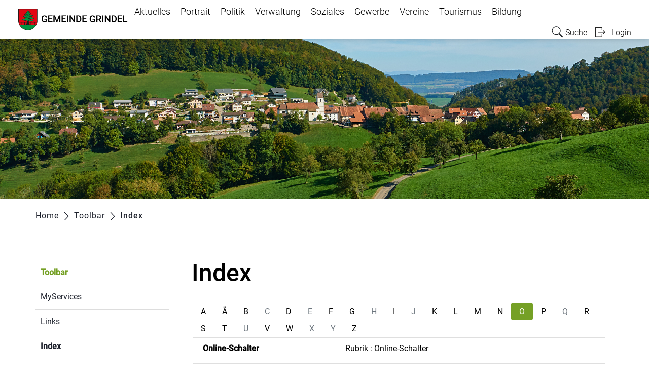

--- FILE ---
content_type: text/html; charset=UTF-8
request_url: https://www.grindel.ch/index/O
body_size: 6294
content:
<!doctype html>
    <html lang="de-CH"> 
<head>
    <meta property="cms:stats-title" content="Toolbar/Index">
        <meta property="cms:stats-objtype" content="">                            <meta property="cms:stats-type" content="on">
    <meta property="cms:stats-objid" content="">
    <meta property="cms:stats-trackerid"
          content="1142">
    <meta property="cms:stats-url" content="https://stats.i-web.ch/statistic.php">

    
        <meta charset="UTF-8" />
    <meta http-equiv="x-ua-compatible" content="ie=edge">
    <meta name="viewport" content="width=device-width, initial-scale=1">
    <meta name="msapplication-TileColor" content="#ffffff">
    <meta name="theme-color" content="#ffffff">
    <meta name="apple-mobile-web-app-capable" content="yes">
    <meta name="apple-mobile-web-app-status-bar-style" content="black">
        <title> Grindel - Index </title>
            <meta property="og:title" content="Index" />
<meta property="og:type" content="" />
<meta property="og:url" content="https://www.grindel.ch/index/O" />

                    <link href="/compiled/legacy/css/legacy.9c5facc20eacee6a3099.css" type="text/css" rel="stylesheet"/><link rel="shortcut icon" href="/dist/grindel/2020/images/icons/favicon.4fae3254f6f6c7f52033.ico" />
        <link rel="apple-touch-icon" sizes="180x180" href="/dist/grindel/2020/images/icons/apple-touch-icon.a63030d757d0d1920831.png">
        <link rel="icon" type="image/png" sizes="32x32" href="/dist/grindel/2020/images/icons/favicon-32x32.48a6b48ddf38eb5bada1.png">
        <link rel="icon" type="image/png" sizes="16x16" href="/dist/grindel/2020/images/icons/favicon-16x16.786de2e53f99e9bc5cdd.png">
        <link rel="mask-icon" href="/dist/grindel/2020/images/icons/safari-pinned-tab.e20e64f9a245b3ce062d.svg" color="#5bbad5">

    <link href="/dist/grindel/2020/css/main.a7e4086bb1c1d6d71836.css" type="text/css" rel="stylesheet"/>

        <script type="text/javascript" src="/compiled/legacy/js/legacy.51916f73dcb2b798ddfe.js"></script>
<link rel="stylesheet" href="/assets/styles/app-99aa06d3014798d86001c324468d497f.css">
<script type="importmap">
{
    "imports": {
        "app": "/assets/app-984d9b8fe51b35b653b538b1fef3f048.js",
        "/assets/styles/app.css": "data:application/javascript,"
    }
}
</script>
<link rel="modulepreload" href="/assets/app-984d9b8fe51b35b653b538b1fef3f048.js">
<script type="module">import 'app';</script>
    </head>
    <body class="follow index index_letter" data-header-selector=".header-container" data-footer-selector=".footer-container">
            
    
<div class="main-outercon">
    
       <div class="icms-a4a-sprunglinks">
    <ul><li>
                <a accesskey="0" title="[ALT + 0]" href="/_rtr/home" class="sr-only sr-only-focusable">zur Startseite</a>
            </li><li>
            <a accesskey="1" title="[ALT + 1]" href="#icms-navbar" class="sr-only sr-only-focusable">Direkt zur Hauptnavigation</a>
        </li>
        <li>
            <a accesskey="2" title="[ALT + 2]" href="#maincontent" class="sr-only sr-only-focusable">Direkt zum Inhalt</a>
        </li>
        <li>
            <a accesskey="3" title="[ALT + 3]" href="/_rtr/suchformular" class="sr-only sr-only-focusable">Direkt zur Suche</a>
        </li>
        <li>
            <a accesskey="4" title="[ALT + 4]" href="/_rtr/index" class="sr-only sr-only-focusable">Direkt zum Stichwortverzeichnis</a>
        </li></ul>
</div>

           <header class="header-container">
        <h1 class="sr-only">    
    Kopfzeile</h1>
        <div>
            <!-- icms:sprunglinks start -->
                <div class="icms-a4a-sprunglinks">
    <ul><li>
                <a accesskey="0" title="[ALT + 0]" href="/_rtr/home" class="sr-only sr-only-focusable">zur Startseite</a>
            </li><li>
            <a accesskey="1" title="[ALT + 1]" href="#icms-navbar" class="sr-only sr-only-focusable">Direkt zur Hauptnavigation</a>
        </li>
        <li>
            <a accesskey="2" title="[ALT + 2]" href="#maincontent" class="sr-only sr-only-focusable">Direkt zum Inhalt</a>
        </li>
        <li>
            <a accesskey="3" title="[ALT + 3]" href="/_rtr/suchformular" class="sr-only sr-only-focusable">Direkt zur Suche</a>
        </li>
        <li>
            <a accesskey="4" title="[ALT + 4]" href="/_rtr/index" class="sr-only sr-only-focusable">Direkt zum Stichwortverzeichnis</a>
        </li></ul>
</div>
            <!-- icms:sprunglinks end -->
        </div>
        <div class="header-block">
            <div class="container-fluid">
                <div class="row">
                    <div class="col-md-12">
                        <div class="header-wrap">
                            <!-- icms:hamburger start -->
                            <button id="icms-hamburger" class="hamburger-one" aria-expanded="false">
                                <span class="line"></span>
                                <span class="line"></span>
                                <span class="line"></span>
                                <span class="line"></span>
                                <span class="menu-text">Menü</span>
                            </button>
                            <!-- icms:hamburger end -->
                            <div class="header-top">
                                <div class="header-left">
                                    <div class="logo">
                                        <a href="/">
                                            <img src="/dist/grindel/2020/images/logo.afbb4c2841c4870a2275.png" alt="Grindel">
                                        </a>
                                    </div>
                                </div>
                                <div class="header-right">
                                    <div class="header-menu">
                                        <!-- icms:Menu5 start -->
                                        <nav class="nav1">
                                            <div id="icms-navbar" class="menuclosed">
                                            <ul id="menu-main-menu" class="">
            <li class="first menu-item  menu-aktuelles menu-level-1"><a href="/aktuelles">Aktuelles</a><ul class="sub-menu sub-menu-level-2">
            <li class="icms-menu-repeated-title"><a class="menu-repeated-title" href="/aktuelles">
                    Aktuelles
                    </a></li>
                <li class="first menu-item  menu-anlaesseaktuelles menu-level-2"><a href="/anlaesseaktuelles">Anlässe</a>
        </li><li class="menu-item  menu-aktuellesinformationen menu-level-2"><a href="/aktuellesinformationen">Neuigkeiten</a>
        </li><li class="menu-item  menu-pressemitteilungen menu-level-2"><a href="/pressemitteilungen">Pressemitteilungen</a>
        </li><li class="last menu-item  menu-baupublikationen menu-level-2"><a href="/baupublikationen">Baupublikationen</a>
        </li>
        </ul>
        </li><li class="menu-item  menu-portrait menu-level-1"><a href="/portrait">Portrait</a><ul class="sub-menu sub-menu-level-2">
            <li class="icms-menu-repeated-title"><a class="menu-repeated-title" href="/portrait">
                    Portrait
                    </a></li>
                <li class="first menu-item  menu-geschichte menu-level-2"><a href="/geschichte">Geschichte</a>
        </li><li class="menu-item  menu-wappen menu-level-2"><a href="/wappen">Wappen</a>
        </li><li class="menu-item  menu-gemeindeinzahlen menu-level-2"><a href="/gemeindeinzahlen">Gemeinde in Zahlen</a>
        </li><li class="menu-item  menu-fotoalbum menu-level-2"><a href="/fotoalbum">Fotoalbum</a>
        </li><li class="last menu-item  menu-telefonnummern menu-level-2"><a href="/telefonnummern">Notrufnummern</a>
        </li>
        </ul>
        </li><li class="menu-item  menu-politik menu-level-1"><a href="/politik">Politik</a><ul class="sub-menu sub-menu-level-2">
            <li class="icms-menu-repeated-title"><a class="menu-repeated-title" href="/politik">
                    Politik
                    </a></li>
                <li class="first menu-item  menu-politikinformationen menu-level-2"><a href="/politikinformationen">Informationen</a>
        </li><li class="menu-item  menu-abstimmungen menu-level-2"><a href="/abstimmungen">Abstimmungen und Wahlen</a><ul class="sub-menu sub-menu-level-3">
            <li class="icms-menu-repeated-title"><a class="menu-repeated-title" href="/abstimmungen">
                    Abstimmungen und Wahlen
                    </a></li>
                <li class="first menu-item  menu-abstimmungen.vorlagen menu-level-3"><a href="/abstimmungen/vorlagen">Archiv / Suche</a>
        </li><li class="menu-item  menu-abstimmungen.polinfos menu-level-3"><a href="/abstimmungen/informationen">Generelle Informationen</a>
        </li><li class="last menu-item  menu-wahlergebnisse menu-level-3"><a href="/wahlergebnisse">Resultate</a>
        </li>
        </ul>
        </li><li class="menu-item  menu-behoerden menu-level-2"><a href="/behoerden">Behörden</a>
        </li><li class="menu-item  menu-kommissionen menu-level-2"><a href="/kommissionen">Kommissionen</a>
        </li><li class="menu-item  menu-gemeinderat menu-level-2"><a href="/gemeinderat">Gemeinderat</a>
        </li><li class="menu-item  menu-behoerdenmitglieder menu-level-2"><a href="/behoerdenmitglieder">Behörden- und Kommissionsmitglieder</a>
        </li><li class="menu-item  menu-parteien menu-level-2"><a href="/parteien">Parteien</a>
        </li><li class="last menu-item  menu-sitzung menu-level-2"><a href="/sitzung">Gemeindeversammlung</a>
        </li>
        </ul>
        </li><li class="menu-item  menu-verwaltung menu-level-1"><a href="/verwaltung">Verwaltung</a><ul class="sub-menu sub-menu-level-2">
            <li class="icms-menu-repeated-title"><a class="menu-repeated-title" href="/verwaltung">
                    Verwaltung
                    </a></li>
                <li class="first menu-item  menu-personenregister menu-level-2"><a href="/personenregister">Personenregister</a>
        </li><li class="menu-item  menu-aemter menu-level-2"><a href="/aemter">Ämter</a>
        </li><li class="menu-item  menu-online-schalter menu-level-2"><a href="/online-schalter">Online-Schalter</a>
        </li><li class="menu-item  menu-publikationen menu-level-2"><a href="/publikationen">Publikationen</a>
        </li><li class="menu-item  menu-reglemente menu-level-2"><a href="/reglemente">Reglemente</a>
        </li><li class="menu-item  menu-dienstleistungen menu-level-2"><a href="/dienstleistungen">Dienstleistungen</a>
        </li><li class="last menu-item  menu-abfall menu-level-2"><a href="/abfall">Abfall</a><ul class="sub-menu sub-menu-level-3">
            <li class="icms-menu-repeated-title"><a class="menu-repeated-title" href="/abfall">
                    Abfall
                    </a></li>
                <li class="first menu-item  menu-abfalldaten menu-level-3"><a href="/abfalldaten">Abfallsammlungen</a>
        </li><li class="menu-item  menu-abfallarten menu-level-3"><a href="/abfallarten">Abfallarten</a>
        </li><li class="last menu-item  menu-abfallorte menu-level-3"><a href="/abfallorte">Sammelstellen</a>
        </li>
        </ul>
        </li>
        </ul>
        </li><li class="menu-item  menu-soziales menu-level-1"><a href="/soziales">Soziales</a><ul class="sub-menu sub-menu-level-2">
            <li class="icms-menu-repeated-title"><a class="menu-repeated-title" href="/soziales">
                    Soziales
                    </a></li>
                <li class="first menu-item  menu-sozialedienste menu-level-2"><a href="/sozialedienste">Soziale Dienste</a>
        </li><li class="last menu-item  menu-organisationen menu-level-2"><a href="/organisationen">Organisationen</a>
        </li>
        </ul>
        </li><li class="menu-item  menu-gewerbe menu-level-1"><a href="/gewerbe">Gewerbe</a><ul class="sub-menu sub-menu-level-2">
            <li class="icms-menu-repeated-title"><a class="menu-repeated-title" href="/gewerbe">
                    Gewerbe
                    </a></li>
                <li class="first last menu-item  menu-firmenverzeichnis menu-level-2"><a href="/firmenverzeichnis">Firmenverzeichnis</a>
        </li>
        </ul>
        </li><li class="menu-item  menu-vereine menu-level-1"><a href="/vereine">Vereine</a><ul class="sub-menu sub-menu-level-2">
            <li class="icms-menu-repeated-title"><a class="menu-repeated-title" href="/vereine">
                    Vereine
                    </a></li>
                <li class="first last menu-item  menu-vereinsliste menu-level-2"><a href="/vereinsliste">Vereinsliste</a>
        </li>
        </ul>
        </li><li class="menu-item  menu-tourismus menu-level-1"><a href="/tourismus">Tourismus</a><ul class="sub-menu sub-menu-level-2">
            <li class="icms-menu-repeated-title"><a class="menu-repeated-title" href="/tourismus">
                    Tourismus
                    </a></li>
                <li class="first menu-item  menu-freizeitnaherholung menu-level-2"><a href="/freizeitnaherholung">Freizeit und Naherholung</a>
        </li><li class="last menu-item  menu-restaurants menu-level-2"><a href="/restaurants">Restaurants</a>
        </li>
        </ul>
        </li><li class="last menu-item  menu-bildung menu-level-1"><a href="/bildung">Bildung</a><ul class="sub-menu sub-menu-level-2">
            <li class="icms-menu-repeated-title"><a class="menu-repeated-title" href="/bildung">
                    Bildung
                    </a></li>
                <li class="first menu-item  menu-bibliotheken menu-level-2"><a href="/bibliotheken">Bibliotheken</a>
        </li><li class="menu-item  menu-ferienplan menu-level-2"><a href="/ferienplan">Schulferien</a>
        </li><li class="menu-item  menu-kindergarten menu-level-2"><a href="/kindergarten">Kindergarten</a>
        </li><li class="menu-item  menu-schulen menu-level-2"><a href="/schulen">Schulen</a>
        </li><li class="last menu-item  menu-linkbildung menu-level-2"><a href="/linkbildung">Links</a>
        </li>
        </ul>
        </li>
        </ul>

                                            </div>
                                        </nav>
                                        <!-- icms:Menu5 end -->
                                    </div>
                                    
                                    <!-- toolbar1 start -->
                                    <ul class="nav navbar-nav">

                                        <li class="nav-item search">
                                            <a class="search" href="/_rtr/suchformular"><span class="d-none d-md-block">    
    Suche</span></a>
                                        </li>
                                        <li class="nav-item">
                                            <!-- icms:logindropdown2 start -->
                                                    <div class="icms-logindropdown logged-out">
        <a href="/_rtr/login" class="btn btn-link" id="dropdownMenuButton">
            Login
        </a>
    </div>

                                            <!-- icms:logindropdown2 end -->
                                        </li>
                                    </ul>
                                    <!-- toolbar1 end -->
                                </div>
                            </div>
                        </div>
                    </div>
                </div>
            </div>
        </div>
    </header>

    <section class="content-container">
        
    <h1 class="sr-only">    
    Inhalt</h1><div class="banner-container innerbanner">
            <div class="banner-follow">                <picture>        <img src="https://api.i-web.ch/public/guest/getImageString/g896/d3dce997f0a3d86af3b6a37bd6e71774/1920/590/5f2bad664f5cf//" alt="" class=""/>
        </picture>

            </div>
        </div>

        <div class="breadcrumb-outer">
            <div class="container">
                <div class="row">
                    <div class="col-md-12">
                        <ol id="icms-breadcrumbs" class="breadcrumb-list" itemscope itemtype="http://schema.org/BreadcrumbList">                <li class="breadcrumbitem" itemprop="itemListElement" itemscope itemtype="http://schema.org/ListItem">
                    <a title="Go to Home" class="" href="/_rtr/home" itemprop="item">
                        <span itemprop="name" class="icon-container">Home</span>
                    </a>
                    <meta itemprop="position" content="1"/><span class='separator'></span></li><li class="toolbar breadcrumbitem " itemprop="itemListElement" itemscope itemtype="http://schema.org/ListItem"><a href="/toolbar" class="" itemprop="item">
                                                <span itemprop="name">Toolbar</span></a><meta itemprop="position" content="2"/><span class='separator'></span></li><li class="index breadcrumbitem active" itemprop="itemListElement" itemscope itemtype="http://schema.org/ListItem"><a href="/index" class="" itemprop="item">
                                                <span itemprop="name">Index<span class="sr-only">(ausgewählt)</span></span></a><meta itemprop="position" content="3"/></li></ol>

                    </div>
                </div>
            </div>
        </div>

        <div id="maincontent" class="inner-contentoutr">
            <div class="container"> 
                <div class="row">
                    <div class="col-md-3">
                        <nav class="sidebar-wrap nav2">
                            <nav class="nav2">
        <a href="/toolbar" class="headline headline-active ">Toolbar</a><ul class="menu_level_1">
                    <li class=" sidebar-item  sidebar-profile sidebar-level-2"><a href="/myservice" class="dropdown-item">MyServices</a>
            </li><li class="sidebar-item  sidebar-links sidebar-level-2"><a href="/links" class="dropdown-item">Links</a>
            </li><li class="active sidebar-item  sidebar-index sidebar-level-2"><a href="/index" class="dropdown-item">Index<span class="sr-only">(ausgewählt)</span></a>
            </li><li class="sidebar-item  sidebar-sitemap sidebar-level-2"><a href="/sitemap" class="dropdown-item">Sitemap</a>
            </li><li class="sidebar-item  sidebar-faq sidebar-level-2"><a href="/faq" class="dropdown-item">FAQ</a>
            </li><li class="sidebar-item  sidebar-datenschutz sidebar-level-2"><a href="/datenschutz" class="dropdown-item">Datenschutz</a>
            </li><li class="sidebar-item  sidebar-impressum sidebar-level-2"><a href="/impressum" class="dropdown-item">Impressum</a>
            </li><li class=" sidebar-item  sidebar-suchen sidebar-level-2"><a href="/suchen" class="dropdown-item">Suchen</a>
            </li>
                </ul>
</nav>

                        </nav>
                    </div>

                    <div class="col-md-9">
                        <div class="subpage-content">
                            <div class="container-fluid">
                                <div class="row">
                                    <div class="common-title">
                                        <h1 class="contentTitle">Index</h1>
                                    </div>
                                    
                                    





                                    
                                                                                        
                                                                                                                                                                                                        <div class="icms-content-col-a ">
            <div class="row">
                <div class="icms-block-container ">
            <ul class="nav nav-pills">
                            <li class="nav-item">
                    <a class="nav-link" href="/index/A">A</a>
                </li>
                </li>
                            <li class="nav-item">
                    <a class="nav-link" href="/index/%C3%84">Ä</a>
                </li>
                </li>
                            <li class="nav-item">
                    <a class="nav-link" href="/index/B">B</a>
                </li>
                </li>
                            <li class="nav-item">
                    <a class="nav-link disabled" href="/index/C">C</a>
                </li>
                </li>
                            <li class="nav-item">
                    <a class="nav-link" href="/index/D">D</a>
                </li>
                </li>
                            <li class="nav-item">
                    <a class="nav-link disabled" href="/index/E">E</a>
                </li>
                </li>
                            <li class="nav-item">
                    <a class="nav-link" href="/index/F">F</a>
                </li>
                </li>
                            <li class="nav-item">
                    <a class="nav-link" href="/index/G">G</a>
                </li>
                </li>
                            <li class="nav-item">
                    <a class="nav-link disabled" href="/index/H">H</a>
                </li>
                </li>
                            <li class="nav-item">
                    <a class="nav-link" href="/index/I">I</a>
                </li>
                </li>
                            <li class="nav-item">
                    <a class="nav-link disabled" href="/index/J">J</a>
                </li>
                </li>
                            <li class="nav-item">
                    <a class="nav-link" href="/index/K">K</a>
                </li>
                </li>
                            <li class="nav-item">
                    <a class="nav-link" href="/index/L">L</a>
                </li>
                </li>
                            <li class="nav-item">
                    <a class="nav-link" href="/index/M">M</a>
                </li>
                </li>
                            <li class="nav-item">
                    <a class="nav-link" href="/index/N">N</a>
                </li>
                </li>
                            <li class="nav-item">
                    <a class="nav-link active disabled" href="/index/O">O</a>
                </li>
                </li>
                            <li class="nav-item">
                    <a class="nav-link" href="/index/P">P</a>
                </li>
                </li>
                            <li class="nav-item">
                    <a class="nav-link disabled" href="/index/Q">Q</a>
                </li>
                </li>
                            <li class="nav-item">
                    <a class="nav-link" href="/index/R">R</a>
                </li>
                </li>
                            <li class="nav-item">
                    <a class="nav-link" href="/index/S">S</a>
                </li>
                </li>
                            <li class="nav-item">
                    <a class="nav-link" href="/index/T">T</a>
                </li>
                </li>
                            <li class="nav-item">
                    <a class="nav-link disabled" href="/index/U">U</a>
                </li>
                </li>
                            <li class="nav-item">
                    <a class="nav-link" href="/index/V">V</a>
                </li>
                </li>
                            <li class="nav-item">
                    <a class="nav-link" href="/index/W">W</a>
                </li>
                </li>
                            <li class="nav-item">
                    <a class="nav-link disabled" href="/index/X">X</a>
                </li>
                </li>
                            <li class="nav-item">
                    <a class="nav-link disabled" href="/index/Y">Y</a>
                </li>
                </li>
                            <li class="nav-item">
                    <a class="nav-link" href="/index/Z">Z</a>
                </li>
                </li>
                    </ul>
        <div class="list-group list-group-flush">
                            <div class="list-group-item icms-index-word">
                    <dl class="row icms-index-word-list">
                        <dt>
                            <div class="list-group list-group-flush">
                                <div class="list-group-item">Online-Schalter</div>
                            </div>
                        </dt>
                        <dd>
                            <div class="list-group list-group-flush">
                                                                    <a class="list-group-item list-group-item-action" href="/_rtr/online-schalter">Rubrik
                                        : Online-Schalter</a>
                                                            </div>
                        </dd>
                    </dl>
                </div>
                            <div class="list-group-item icms-index-word">
                    <dl class="row icms-index-word-list">
                        <dt>
                            <div class="list-group list-group-flush">
                                <div class="list-group-item">Organisationen</div>
                            </div>
                        </dt>
                        <dd>
                            <div class="list-group list-group-flush">
                                                                    <a class="list-group-item list-group-item-action" href="/_rtr/organisationen">Rubrik
                                        : Organisationen</a>
                                                            </div>
                        </dd>
                    </dl>
                </div>
                    </div>
        </div>
            </div>
        </div>
                    
                                                                                                                            
                                                                    </div>
                            </div>
                        </div>

                       <a href="javascript:void(0);" class="print d-none d-md-block" onclick="window.print()">
                           <img src="/dist/grindel/2020/images/print-icon.dc732b7cd3f7e11ed47e.svg" alt="Icon">
                       </a>
                    </div>
                </div>
            </div>
        </div></section>
 
   
   <footer class="footer-container">
        <h1 class="sr-only">    
    Fusszeile</h1>
        <div class="container">
            <div class="row">
                <div class="col-md-12">
                    <div class="footer-wrap">
                        <div class="footer-col address-blk">
                                
    
            <h5>Gemeindeverwaltung<br>Grindel</h5>
            <address>
                Hauptstrasse 19<br>
                4247 Grindel
            </address>
            <div class="tel">
                <div class="tel-label">Telefon</div>
                <div class="tel-value"><a href="tel:061 763 06 28">061 763 06 28</a></div>
            </div>
            <div class="email">
                <div class="email-label">E-Mail</div>
                <div class="email-value"><a href="mailto:gemeindeverwaltung@grindel.ch">gemeindeverwaltung@grindel.ch</a></div>
            </div>
        
                        </div>
                        <div class="footer-col hours-blk">
                                
    
            <h5>Schalteröffnungszeiten Grindel</h5>
              <strong>Telefonzeiten</strong>
  <ul>
    <li><strong>Montag:</strong> 14:00 – 17:00 Uhr</li>
    <li><strong>Dienstag:</strong> 14:00 – 17:00 Uhr</li>
    <li><strong>Mittwoch:</strong> 14:00 – 17:00 Uhr</li>
    <li><strong>Donnerstag:</strong> 14:00 – 18:00 Uhr</li>
  </ul>

  <p>
    <strong>Öffnungszeiten Verwaltung:</strong><br>
    nach telefonischer Vereinbarung
  </p>

        
                        </div>
                        <div class="footer-links">
                            <h5>    
    Toolbar</h5>
                                <ul class="quick-links"><li><a href="https://www.grindel.ch/_rtr/datenschutz">Datenschutz</a></li></ul>
                                
                                <div class="clear"></div>
                                
                        </div>
                    </div>
                    <div class="copyright">
                        <p>&copy; 2026 Grindel</p>
                    </div>
                </div>
            </div>
        </div>
    </footer>
</div>

                <div class="icms-outdated-browser-container" style="display: none;">
            <div class="icms-outdated-browser-text-container">
                <div class="icms-outdated-browser-title">
                    <p>Achtung: Bitte wechseln Sie den Browser</p>
                </div>
                <div class="icms-outdated-browser-body">
                    <p>Sie besuchen unser Webangebot mit einer veralteten Browserversion (z.B. Internet Explorer, veraltete Safari-Version oder andere). Diese Browserversion wird von den Herstellern nicht mehr unterstützt und verursacht Darstellungs- und Sicherheitsprobleme. Bitte wechseln Sie auf einen aktuellen Browser.</p>
                </div>
            </div>
            <div class="icms-outdated-browser-button-container">
                <a class="icms-outdated-browser-okbutton">Verstanden</a>
            </div>
        </div><div class="icms-outdated-browser-no-form-support" style="display: none;">
            <div class="icms-outdated-browser-no-form-support-container">
                <p>Achtung: Bitte wechseln Sie den Browser</p>
                <p>Das von Ihnen aufgerufene Formular lässt sich leider nicht darstellen. Sie verwenden eine veraltete Browserversion (z.B. Internet Explorer, veraltete Safari-Version oder andere). Diese Browserversion wird von den Herstellern nicht mehr unterstützt und verursacht Darstellungs- und Sicherheitsprobleme. Bitte wechseln Sie auf einen aktuellen Browser.</p>
            </div>
        </div>
    
                        
    <script type="text/javascript" src="/dist/grindel/2020/js/main.de3ec670facdb2580014.js"></script>

                                            
        <script src="/compiled/index/js/index.7ef9bdc747d1af33a23a.js"></script>
    

                    <div class="optin-stats"
             style="display: none;">
            <div class="optin-stats-title sr-only">Webstatistik</div>
            <div class="optin-content-box">
                <div class="optin-stats-body">
                    <p>Wir verwenden eine Webstatistik, um herauszufinden, wie wir unser Webangebot für Sie verbessern können. Alle Daten werden anonymisiert und in Rechenzentren in der Schweiz verarbeitet. Mehr Informationen finden Sie unter <a href="/_rtr/datenschutz">“Datenschutz“</a>.</p>
                </div>
                <div class="optin-question-box">
                    <div class="optin-stats-question"><p>Dürfen wir Ihre anonymisierten Daten verwenden?</p></div>
                    <div class="optin-stats-buttons">
                        <a class="optin-stats-yesbutton">Ja</a>
                        <a class="optin-stats-nobutton">Nein</a>
                    </div>
                </div>
            </div>
            <a class="optin-stats-closebutton">&times;</a>
        </div>
    
    </body>
    </html>
    

--- FILE ---
content_type: text/css
request_url: https://www.grindel.ch/dist/grindel/2020/css/main.a7e4086bb1c1d6d71836.css
body_size: 232756
content:
@font-face{font-family:Roboto;font-style:normal;font-weight:500;src:url(/dist/grindel/2020/fonts/80eb6276dd5029ac044f.woff) format("woff")}@font-face{font-family:Roboto;font-style:normal;font-weight:400;src:url(/dist/grindel/2020/fonts/9d8e838eac631e46f9d0.woff) format("woff")}@font-face{font-family:Roboto;font-style:normal;font-weight:300;src:url(/dist/grindel/2020/fonts/544f399ec2888e4ae2f5.woff) format("woff")}:root{--icms-gemeinde-bootstrap-primary:#75a025;--icms-gemeinde-bootstrap-primary-color-hover:#fff;--icms-gemeinde-bootstrap-primary-dropdown-toggle-color:#fff;--icms-gemeinde-bootstrap-secondary:#75a025;--icms-gemeinde-bootstrap-secondary-color-hover:#fff;--icms-gemeinde-bootstrap-secondary-dropdown-toggle-color:#fff;--blue:#007bff;--indigo:#6610f2;--purple:#6f42c1;--pink:#e83e8c;--red:#dc3545;--orange:#fd7e14;--yellow:#ffc107;--green:#28a745;--teal:#20c997;--cyan:#17a2b8;--white:#fff;--gray:#6c757d;--gray-dark:#343a40;--primary:#75a025;--secondary:#75a025;--success:#28a745;--info:#17a2b8;--warning:#ffc107;--danger:#dc3545;--light:#f8f9fa;--dark:#343a40;--breakpoint-xs:0;--breakpoint-sm:576px;--breakpoint-md:768px;--breakpoint-lg:992px;--breakpoint-xl:1200px;--font-family-sans-serif:-apple-system,BlinkMacSystemFont,"Segoe UI",Roboto,"Helvetica Neue",Arial,"Noto Sans",sans-serif,"Apple Color Emoji","Segoe UI Emoji","Segoe UI Symbol","Noto Color Emoji";--font-family-monospace:SFMono-Regular,Menlo,Monaco,Consolas,"Liberation Mono","Courier New",monospace}/*!
 * Bootstrap v4.3.1 (https://getbootstrap.com/)
 * Copyright 2011-2019 The Bootstrap Authors
 * Copyright 2011-2019 Twitter, Inc.
 * Licensed under MIT (https://github.com/twbs/bootstrap/blob/master/LICENSE)
 */*,:after,:before{box-sizing:border-box}html{-webkit-text-size-adjust:100%;-webkit-tap-highlight-color:rgba(0,0,0,0);font-family:sans-serif;line-height:1.15}article,aside,figcaption,figure,footer,header,hgroup,main,nav,section{display:block}body{background-color:#fff;color:#212529;font-family:-apple-system,BlinkMacSystemFont,Segoe UI,Roboto,Helvetica Neue,Arial,Noto Sans,sans-serif,Apple Color Emoji,Segoe UI Emoji,Segoe UI Symbol,Noto Color Emoji;font-weight:400;line-height:1.5;margin:0;text-align:left}[tabindex="-1"]:focus{outline:0!important}hr{box-sizing:content-box;height:0;overflow:visible}h1,h2,h3,h4,h5,h6{margin-bottom:.5rem;margin-top:0}p{margin-bottom:1rem;margin-top:0}abbr[data-original-title],abbr[title]{border-bottom:0;cursor:help;text-decoration:underline;text-decoration:underline dotted;text-decoration-skip-ink:none}address{font-style:normal;line-height:inherit}address,dl,ol,ul{margin-bottom:1rem}dl,ol,ul{margin-top:0}ol ol,ol ul,ul ol,ul ul{margin-bottom:0}dt{font-weight:700}dd{margin-bottom:.5rem;margin-left:0}blockquote{margin:0 0 1rem}b,strong{font-weight:bolder}div.icms-versorger-preisrechner-layouttext-Fussnote,div.icms-versorger-preisrechner-layouttext-Hinweis,small{font-size:80%}sub,sup{font-size:75%;line-height:0;position:relative;vertical-align:baseline}sub{bottom:-.25em}sup{top:-.5em}a{background-color:transparent}a:hover{color:#486217;text-decoration:underline}a:not([href]):not([tabindex]),a:not([href]):not([tabindex]):focus,a:not([href]):not([tabindex]):hover{color:inherit;text-decoration:none}a:not([href]):not([tabindex]):focus{outline:0}code,kbd,pre,samp{font-family:SFMono-Regular,Menlo,Monaco,Consolas,Liberation Mono,Courier New,monospace;font-size:1em}pre{margin-bottom:1rem;margin-top:0;overflow:auto}figure{margin:0 0 1rem}img{border-style:none}img,svg{vertical-align:middle}svg{overflow:hidden}table{border-collapse:collapse}caption{caption-side:bottom;color:#6c757d;padding-bottom:.75rem;padding-top:.75rem;text-align:left}th{text-align:inherit}label{display:inline-block;margin-bottom:.5rem}button{border-radius:0}button:focus{outline:1px dotted;outline:5px auto -webkit-focus-ring-color}button,input,optgroup,select,textarea{font-family:inherit;font-size:inherit;line-height:inherit;margin:0}button,input{overflow:visible}button,select{text-transform:none}select{word-wrap:normal}[type=button],[type=reset],[type=submit],button{-webkit-appearance:button}[type=button]:not(:disabled),[type=reset]:not(:disabled),[type=submit]:not(:disabled),button:not(:disabled){cursor:pointer}[type=button]::-moz-focus-inner,[type=reset]::-moz-focus-inner,[type=submit]::-moz-focus-inner,button::-moz-focus-inner{border-style:none;padding:0}input[type=checkbox],input[type=radio]{box-sizing:border-box;padding:0}input[type=date],input[type=datetime-local],input[type=month],input[type=time]{-webkit-appearance:listbox}textarea{overflow:auto;resize:vertical}fieldset{border:0;margin:0;min-width:0;padding:0}legend{color:inherit;display:block;font-size:1.5rem;line-height:inherit;margin-bottom:.5rem;max-width:100%;padding:0;white-space:normal;width:100%}progress{vertical-align:baseline}[type=number]::-webkit-inner-spin-button,[type=number]::-webkit-outer-spin-button{height:auto}[type=search]{-webkit-appearance:none;outline-offset:-2px}[type=search]::-webkit-search-decoration{-webkit-appearance:none}::-webkit-file-upload-button{-webkit-appearance:button;font:inherit}output{display:inline-block}summary{cursor:pointer;display:list-item}template{display:none}[hidden]{display:none!important}.h1,.h2,.h3,.h4,.h5,.h6,div.icms-versorger-preisrechner-layouttext-Ueberschrift,h1,h2,h3,h4,h5,h6{font-weight:500;line-height:1.2;margin-bottom:.5rem}.h1,h1{font-size:2.5rem}.h2,h2{font-size:2rem}.h3,h3{font-size:1.75rem}.h4,div.icms-versorger-preisrechner-layouttext-Ueberschrift,h4{font-size:1.5rem}.h5,h5{font-size:1.25rem}.h6,h6{font-size:1rem}.lead{font-size:1.25rem;font-weight:300}.display-1{font-size:6rem}.display-1,.display-2{font-weight:300;line-height:1.2}.display-2{font-size:5.5rem}.display-3{font-size:4.5rem;font-weight:300;line-height:1.2}.display-4,div.versorger.rechnungen .anzahl{font-size:3.5rem;font-weight:300;line-height:1.2}hr{border:0;border-top:1px solid rgba(0,0,0,.1);margin-bottom:1rem;margin-top:1rem}.small,div.icms-versorger-preisrechner-layouttext-Fussnote,div.icms-versorger-preisrechner-layouttext-Hinweis,small{font-size:80%;font-weight:400}.mark,mark{background-color:#fcf8e3;padding:.2em}.list-inline,.list-unstyled{list-style:none;padding-left:0}.list-inline-item{display:inline-block}.list-inline-item:not(:last-child){margin-right:.5rem}.initialism{font-size:90%;text-transform:uppercase}.blockquote{font-size:1.25rem;margin-bottom:1rem}.blockquote-footer{color:#6c757d;display:block;font-size:80%}.blockquote-footer:before{content:"— "}.icms-dt-card-thumbnails,.img-fluid,.img-thumbnail{height:auto;max-width:100%}.img-thumbnail{background-color:#fff;border:1px solid #dee2e6;border-radius:.25rem;padding:.25rem}.figure{display:inline-block}.figure-img{line-height:1;margin-bottom:.5rem}.figure-caption{color:#6c757d;font-size:90%}code{color:#e83e8c;font-size:87.5%;word-break:break-word}a>code{color:inherit}kbd{background-color:#212529;border-radius:.2rem;color:#fff;font-size:87.5%;padding:.2rem .4rem}kbd kbd{font-size:100%;font-weight:700;padding:0}pre{color:#212529;display:block;font-size:87.5%}pre code{color:inherit;font-size:inherit;word-break:normal}.pre-scrollable{max-height:340px;overflow-y:scroll}.container{margin-left:auto;margin-right:auto;padding-left:15px;padding-right:15px;width:100%}@media(min-width:576px){.container{max-width:540px}}@media(min-width:768px){.container{max-width:720px}}@media(min-width:992px){.container{max-width:960px}}@media(min-width:1200px){.container{max-width:1140px}}.container-fluid{margin-left:auto;margin-right:auto;padding-left:15px;padding-right:15px;width:100%}.row{display:flex;flex-wrap:wrap;margin-left:-15px;margin-right:-15px}.no-gutters{margin-left:0;margin-right:0}.no-gutters>.col,.no-gutters>[class*=col-]{padding-left:0;padding-right:0}.col,.col-1,.col-10,.col-11,.col-12,.col-2,.col-3,.col-4,.col-5,.col-6,.col-7,.col-8,.col-9,.col-auto,.col-lg,.col-lg-1,.col-lg-10,.col-lg-11,.col-lg-12,.col-lg-2,.col-lg-3,.col-lg-4,.col-lg-5,.col-lg-6,.col-lg-7,.col-lg-8,.col-lg-9,.col-lg-auto,.col-md,.col-md-1,.col-md-10,.col-md-11,.col-md-12,.col-md-2,.col-md-3,.col-md-4,.col-md-5,.col-md-6,.col-md-7,.col-md-8,.col-md-9,.col-md-auto,.col-sm,.col-sm-1,.col-sm-10,.col-sm-11,.col-sm-12,.col-sm-2,.col-sm-3,.col-sm-4,.col-sm-5,.col-sm-6,.col-sm-7,.col-sm-8,.col-sm-9,.col-sm-auto,.col-xl,.col-xl-1,.col-xl-10,.col-xl-11,.col-xl-12,.col-xl-2,.col-xl-3,.col-xl-4,.col-xl-5,.col-xl-6,.col-xl-7,.col-xl-8,.col-xl-9,.col-xl-auto,.content-sidebar-main,.icms-accordion-container,.icms-block-container,.icms-block-container dl>dd,.icms-block-container dl>dt,.icms-collapse-block-politvorlagen .icms-politvorlage-ergebnisblock-abgelehnt,.icms-collapse-block-politvorlagen .icms-politvorlage-ergebnisblock-angenommen,.icms-content-col-a,.icms-content-col-b,.icms-content-col-c,.icms-content-col-d,.icms-content-col-e,.icms-content-col-f,.icms-content-col-g,.icms-content-col-h,.icms-dt-filter,.icms-dt-information,.icms-dt-length,.icms-dt-pagination{padding-left:15px;padding-right:15px;position:relative;width:100%}.col{flex-basis:0;flex-grow:1;max-width:100%}.col-auto{flex:0 0 auto;max-width:100%;width:auto}.col-1{flex:0 0 8.3333333333%;max-width:8.3333333333%}.col-2{flex:0 0 16.6666666667%;max-width:16.6666666667%}.col-3{flex:0 0 25%;max-width:25%}.col-4{flex:0 0 33.3333333333%;max-width:33.3333333333%}.col-5{flex:0 0 41.6666666667%;max-width:41.6666666667%}.col-6,.icms-collapse-block-politvorlagen .icms-politvorlage-ergebnisblock-abgelehnt,.icms-collapse-block-politvorlagen .icms-politvorlage-ergebnisblock-angenommen{flex:0 0 50%;max-width:50%}.col-7{flex:0 0 58.3333333333%;max-width:58.3333333333%}.col-8{flex:0 0 66.6666666667%;max-width:66.6666666667%}.col-9{flex:0 0 75%;max-width:75%}.col-10{flex:0 0 83.3333333333%;max-width:83.3333333333%}.col-11{flex:0 0 91.6666666667%;max-width:91.6666666667%}.col-12,.icms-accordion-container,.icms-block-container,.icms-dt-information,.icms-dt-pagination{flex:0 0 100%;max-width:100%}.order-first{order:-1}.order-last{order:13}.order-0{order:0}.order-1{order:1}.order-2{order:2}.order-3{order:3}.order-4{order:4}.order-5{order:5}.order-6{order:6}.order-7{order:7}.order-8{order:8}.order-9{order:9}.order-10{order:10}.order-11{order:11}.order-12{order:12}.offset-1{margin-left:8.3333333333%}.offset-2{margin-left:16.6666666667%}.offset-3{margin-left:25%}.offset-4{margin-left:33.3333333333%}.offset-5{margin-left:41.6666666667%}.offset-6{margin-left:50%}.offset-7{margin-left:58.3333333333%}.offset-8{margin-left:66.6666666667%}.offset-9{margin-left:75%}.offset-10{margin-left:83.3333333333%}.offset-11{margin-left:91.6666666667%}@media(min-width:576px){.col-sm{flex-basis:0;flex-grow:1;max-width:100%}.col-sm-auto{flex:0 0 auto;max-width:100%;width:auto}.col-sm-1{flex:0 0 8.3333333333%;max-width:8.3333333333%}.col-sm-2{flex:0 0 16.6666666667%;max-width:16.6666666667%}.col-sm-3{flex:0 0 25%;max-width:25%}.col-sm-4{flex:0 0 33.3333333333%;max-width:33.3333333333%}.col-sm-5{flex:0 0 41.6666666667%;max-width:41.6666666667%}.col-sm-6{flex:0 0 50%;max-width:50%}.col-sm-7{flex:0 0 58.3333333333%;max-width:58.3333333333%}.col-sm-8{flex:0 0 66.6666666667%;max-width:66.6666666667%}.col-sm-9{flex:0 0 75%;max-width:75%}.col-sm-10{flex:0 0 83.3333333333%;max-width:83.3333333333%}.col-sm-11{flex:0 0 91.6666666667%;max-width:91.6666666667%}.col-sm-12{flex:0 0 100%;max-width:100%}.order-sm-first{order:-1}.order-sm-last{order:13}.order-sm-0{order:0}.order-sm-1{order:1}.order-sm-2{order:2}.order-sm-3{order:3}.order-sm-4{order:4}.order-sm-5{order:5}.order-sm-6{order:6}.order-sm-7{order:7}.order-sm-8{order:8}.order-sm-9{order:9}.order-sm-10{order:10}.order-sm-11{order:11}.order-sm-12{order:12}.offset-sm-0{margin-left:0}.offset-sm-1{margin-left:8.3333333333%}.offset-sm-2{margin-left:16.6666666667%}.offset-sm-3{margin-left:25%}.offset-sm-4{margin-left:33.3333333333%}.offset-sm-5{margin-left:41.6666666667%}.offset-sm-6{margin-left:50%}.offset-sm-7{margin-left:58.3333333333%}.offset-sm-8{margin-left:66.6666666667%}.offset-sm-9{margin-left:75%}.offset-sm-10{margin-left:83.3333333333%}.offset-sm-11{margin-left:91.6666666667%}}@media(min-width:768px){.col-md{flex-basis:0;flex-grow:1;max-width:100%}.col-md-auto{flex:0 0 auto;max-width:100%;width:auto}.col-md-1{flex:0 0 8.3333333333%;max-width:8.3333333333%}.col-md-2{flex:0 0 16.6666666667%;max-width:16.6666666667%}.col-md-3{flex:0 0 25%;max-width:25%}.col-md-4{flex:0 0 33.3333333333%;max-width:33.3333333333%}.col-md-5{flex:0 0 41.6666666667%;max-width:41.6666666667%}.col-md-6,.icms-dt-filter,.icms-dt-length{flex:0 0 50%;max-width:50%}.col-md-7{flex:0 0 58.3333333333%;max-width:58.3333333333%}.col-md-8{flex:0 0 66.6666666667%;max-width:66.6666666667%}.col-md-9{flex:0 0 75%;max-width:75%}.col-md-10{flex:0 0 83.3333333333%;max-width:83.3333333333%}.col-md-11{flex:0 0 91.6666666667%;max-width:91.6666666667%}.col-md-12{flex:0 0 100%;max-width:100%}.order-md-first{order:-1}.order-md-last{order:13}.order-md-0{order:0}.order-md-1{order:1}.order-md-2{order:2}.order-md-3{order:3}.order-md-4{order:4}.order-md-5{order:5}.order-md-6{order:6}.order-md-7{order:7}.order-md-8{order:8}.order-md-9{order:9}.order-md-10{order:10}.order-md-11{order:11}.order-md-12{order:12}.offset-md-0{margin-left:0}.offset-md-1{margin-left:8.3333333333%}.offset-md-2{margin-left:16.6666666667%}.offset-md-3{margin-left:25%}.offset-md-4{margin-left:33.3333333333%}.offset-md-5{margin-left:41.6666666667%}.offset-md-6{margin-left:50%}.offset-md-7{margin-left:58.3333333333%}.offset-md-8{margin-left:66.6666666667%}.offset-md-9{margin-left:75%}.offset-md-10{margin-left:83.3333333333%}.offset-md-11{margin-left:91.6666666667%}}@media(min-width:992px){.col-lg{flex-basis:0;flex-grow:1;max-width:100%}.col-lg-auto{flex:0 0 auto;max-width:100%;width:auto}.col-lg-1{flex:0 0 8.3333333333%;max-width:8.3333333333%}.col-lg-2,.icms-content-col-g{flex:0 0 16.6666666667%;max-width:16.6666666667%}.col-lg-3,.icms-content-col-e{flex:0 0 25%;max-width:25%}.col-lg-4,.icms-block-container dl>dt,.icms-content-col-b{flex:0 0 33.3333333333%;max-width:33.3333333333%}.col-lg-5{flex:0 0 41.6666666667%;max-width:41.6666666667%}.col-lg-6,.icms-content-col-d{flex:0 0 50%;max-width:50%}.col-lg-7{flex:0 0 58.3333333333%;max-width:58.3333333333%}.col-lg-8,.icms-block-container dl>dd,.icms-content-col-c{flex:0 0 66.6666666667%;max-width:66.6666666667%}.col-lg-9,.icms-content-col-f{flex:0 0 75%;max-width:75%}.col-lg-10,.icms-content-col-h{flex:0 0 83.3333333333%;max-width:83.3333333333%}.col-lg-11{flex:0 0 91.6666666667%;max-width:91.6666666667%}.col-lg-12,.icms-content-col-a{flex:0 0 100%;max-width:100%}.order-lg-first{order:-1}.order-lg-last{order:13}.order-lg-0{order:0}.order-lg-1{order:1}.order-lg-2{order:2}.order-lg-3{order:3}.order-lg-4{order:4}.order-lg-5{order:5}.order-lg-6{order:6}.order-lg-7{order:7}.order-lg-8{order:8}.order-lg-9{order:9}.order-lg-10{order:10}.order-lg-11{order:11}.order-lg-12{order:12}.offset-lg-0{margin-left:0}.offset-lg-1{margin-left:8.3333333333%}.offset-lg-2{margin-left:16.6666666667%}.offset-lg-3{margin-left:25%}.offset-lg-4{margin-left:33.3333333333%}.offset-lg-5{margin-left:41.6666666667%}.offset-lg-6{margin-left:50%}.offset-lg-7{margin-left:58.3333333333%}.offset-lg-8{margin-left:66.6666666667%}.offset-lg-9{margin-left:75%}.offset-lg-10{margin-left:83.3333333333%}.offset-lg-11{margin-left:91.6666666667%}}@media(min-width:1200px){.col-xl{flex-basis:0;flex-grow:1;max-width:100%}.col-xl-auto{flex:0 0 auto;max-width:100%;width:auto}.col-xl-1{flex:0 0 8.3333333333%;max-width:8.3333333333%}.col-xl-2{flex:0 0 16.6666666667%;max-width:16.6666666667%}.col-xl-3,.content-sidebar-main{flex:0 0 25%;max-width:25%}.col-xl-4{flex:0 0 33.3333333333%;max-width:33.3333333333%}.col-xl-5{flex:0 0 41.6666666667%;max-width:41.6666666667%}.col-xl-6{flex:0 0 50%;max-width:50%}.col-xl-7{flex:0 0 58.3333333333%;max-width:58.3333333333%}.col-xl-8{flex:0 0 66.6666666667%;max-width:66.6666666667%}.col-xl-9{flex:0 0 75%;max-width:75%}.col-xl-10{flex:0 0 83.3333333333%;max-width:83.3333333333%}.col-xl-11{flex:0 0 91.6666666667%;max-width:91.6666666667%}.col-xl-12{flex:0 0 100%;max-width:100%}.order-xl-first{order:-1}.order-xl-last{order:13}.order-xl-0{order:0}.order-xl-1{order:1}.order-xl-2{order:2}.order-xl-3{order:3}.order-xl-4{order:4}.order-xl-5{order:5}.order-xl-6{order:6}.order-xl-7{order:7}.order-xl-8{order:8}.order-xl-9{order:9}.order-xl-10{order:10}.order-xl-11{order:11}.order-xl-12{order:12}.offset-xl-0{margin-left:0}.offset-xl-1{margin-left:8.3333333333%}.offset-xl-2{margin-left:16.6666666667%}.offset-xl-3{margin-left:25%}.offset-xl-4{margin-left:33.3333333333%}.offset-xl-5{margin-left:41.6666666667%}.offset-xl-6{margin-left:50%}.offset-xl-7{margin-left:58.3333333333%}.offset-xl-8{margin-left:66.6666666667%}.offset-xl-9{margin-left:75%}.offset-xl-10{margin-left:83.3333333333%}.offset-xl-11{margin-left:91.6666666667%}}.icms-wysiwyg-table,.icms-wysiwyg-table-bordered,.icms-wysiwyg-table-zebra,.icms-wysiwyg-table-zebra-bordered,.table{color:#212529;margin-bottom:1rem;width:100%}.icms-wysiwyg-table td,.icms-wysiwyg-table th,.icms-wysiwyg-table-bordered td,.icms-wysiwyg-table-bordered th,.icms-wysiwyg-table-zebra td,.icms-wysiwyg-table-zebra th,.icms-wysiwyg-table-zebra-bordered td,.icms-wysiwyg-table-zebra-bordered th,.table td,.table th{border-top:1px solid #dee2e6;padding:.75rem;vertical-align:top}.icms-wysiwyg-table thead th,.icms-wysiwyg-table-bordered thead th,.icms-wysiwyg-table-zebra thead th,.icms-wysiwyg-table-zebra-bordered thead th,.table thead th{border-bottom:2px solid #dee2e6;vertical-align:bottom}.icms-wysiwyg-table tbody+tbody,.icms-wysiwyg-table-bordered tbody+tbody,.icms-wysiwyg-table-zebra tbody+tbody,.icms-wysiwyg-table-zebra-bordered tbody+tbody,.table tbody+tbody{border-top:2px solid #dee2e6}.table-sm td,.table-sm th{padding:.3rem}.icms-wysiwyg-table-bordered,.icms-wysiwyg-table-bordered td,.icms-wysiwyg-table-bordered th,.icms-wysiwyg-table-zebra-bordered,.icms-wysiwyg-table-zebra-bordered td,.icms-wysiwyg-table-zebra-bordered th,.table-bordered,.table-bordered td,.table-bordered th{border:1px solid #dee2e6}.icms-wysiwyg-table-bordered thead td,.icms-wysiwyg-table-bordered thead th,.icms-wysiwyg-table-zebra-bordered thead td,.icms-wysiwyg-table-zebra-bordered thead th,.table-bordered thead td,.table-bordered thead th{border-bottom-width:2px}.table-borderless tbody+tbody,.table-borderless td,.table-borderless th,.table-borderless thead th{border:0}.table-striped tbody tr:nth-of-type(odd){background-color:rgba(0,0,0,.05)}.table-hover tbody tr:hover{background-color:rgba(0,0,0,.075);color:#212529}.table-primary,.table-primary>td,.table-primary>th{background-color:#d8e4c2}.table-primary tbody+tbody,.table-primary td,.table-primary th,.table-primary thead th{border-color:#b7ce8e}.table-hover .table-primary:hover,.table-hover .table-primary:hover>td,.table-hover .table-primary:hover>th{background-color:#cddcb0}.table-secondary,.table-secondary>td,.table-secondary>th{background-color:#d8e4c2}.table-secondary tbody+tbody,.table-secondary td,.table-secondary th,.table-secondary thead th{border-color:#b7ce8e}.table-hover .table-secondary:hover,.table-hover .table-secondary:hover>td,.table-hover .table-secondary:hover>th{background-color:#cddcb0}.table-success,.table-success>td,.table-success>th{background-color:#c3e6cb}.table-success tbody+tbody,.table-success td,.table-success th,.table-success thead th{border-color:#8fd19e}.table-hover .table-success:hover,.table-hover .table-success:hover>td,.table-hover .table-success:hover>th{background-color:#b1dfbb}.table-info,.table-info>td,.table-info>th{background-color:#bee5eb}.table-info tbody+tbody,.table-info td,.table-info th,.table-info thead th{border-color:#86cfda}.table-hover .table-info:hover,.table-hover .table-info:hover>td,.table-hover .table-info:hover>th{background-color:#abdde5}.table-warning,.table-warning>td,.table-warning>th{background-color:#ffeeba}.table-warning tbody+tbody,.table-warning td,.table-warning th,.table-warning thead th{border-color:#ffdf7e}.table-hover .table-warning:hover,.table-hover .table-warning:hover>td,.table-hover .table-warning:hover>th{background-color:#ffe8a1}.table-danger,.table-danger>td,.table-danger>th{background-color:#f5c6cb}.table-danger tbody+tbody,.table-danger td,.table-danger th,.table-danger thead th{border-color:#ed969e}.table-hover .table-danger:hover,.table-hover .table-danger:hover>td,.table-hover .table-danger:hover>th{background-color:#f1b0b7}.table-light,.table-light>td,.table-light>th{background-color:#fdfdfe}.table-light tbody+tbody,.table-light td,.table-light th,.table-light thead th{border-color:#fbfcfc}.table-hover .table-light:hover,.table-hover .table-light:hover>td,.table-hover .table-light:hover>th{background-color:#ececf6}.table-dark,.table-dark>td,.table-dark>th{background-color:#c6c8ca}.table-dark tbody+tbody,.table-dark td,.table-dark th,.table-dark thead th{border-color:#95999c}.table-hover .table-dark:hover,.table-hover .table-dark:hover>td,.table-hover .table-dark:hover>th{background-color:#b9bbbe}.table-active,.table-active>td,.table-active>th,.table-hover .table-active:hover,.table-hover .table-active:hover>td,.table-hover .table-active:hover>th{background-color:rgba(0,0,0,.075)}.icms-wysiwyg-table .thead-dark th,.icms-wysiwyg-table-bordered .thead-dark th,.icms-wysiwyg-table-zebra .thead-dark th,.icms-wysiwyg-table-zebra-bordered .thead-dark th,.table .thead-dark th{background-color:#343a40;border-color:#454d55;color:#fff}.icms-wysiwyg-table .thead-light th,.icms-wysiwyg-table-bordered .thead-light th,.icms-wysiwyg-table-zebra .thead-light th,.icms-wysiwyg-table-zebra-bordered .thead-light th,.table .thead-light th{background-color:#e9ecef;border-color:#dee2e6;color:#495057}.table-dark{background-color:#343a40;color:#fff}.table-dark td,.table-dark th,.table-dark thead th{border-color:#454d55}.table-dark.icms-wysiwyg-table-bordered,.table-dark.icms-wysiwyg-table-zebra-bordered,.table-dark.table-bordered{border:0}.table-dark.table-striped tbody tr:nth-of-type(odd){background-color:hsla(0,0%,100%,.05)}.table-dark.table-hover tbody tr:hover{background-color:hsla(0,0%,100%,.075);color:#fff}@media(max-width:575.98px){.table-responsive-sm{-webkit-overflow-scrolling:touch;display:block;overflow-x:auto;width:100%}.table-responsive-sm>.icms-wysiwyg-table-bordered,.table-responsive-sm>.icms-wysiwyg-table-zebra-bordered,.table-responsive-sm>.table-bordered{border:0}}@media(max-width:767.98px){.table-responsive-md{-webkit-overflow-scrolling:touch;display:block;overflow-x:auto;width:100%}.table-responsive-md>.icms-wysiwyg-table-bordered,.table-responsive-md>.icms-wysiwyg-table-zebra-bordered,.table-responsive-md>.table-bordered{border:0}}@media(max-width:991.98px){.table-responsive-lg{-webkit-overflow-scrolling:touch;display:block;overflow-x:auto;width:100%}.table-responsive-lg>.icms-wysiwyg-table-bordered,.table-responsive-lg>.icms-wysiwyg-table-zebra-bordered,.table-responsive-lg>.table-bordered{border:0}}@media(max-width:1199.98px){.table-responsive-xl{-webkit-overflow-scrolling:touch;display:block;overflow-x:auto;width:100%}.table-responsive-xl>.icms-wysiwyg-table-bordered,.table-responsive-xl>.icms-wysiwyg-table-zebra-bordered,.table-responsive-xl>.table-bordered{border:0}}.table-responsive{-webkit-overflow-scrolling:touch;display:block;overflow-x:auto;width:100%}.table-responsive>.icms-wysiwyg-table-bordered,.table-responsive>.icms-wysiwyg-table-zebra-bordered,.table-responsive>.table-bordered{border:0}.form-control,.icms-dt-length select{background-clip:padding-box;background-color:#fff;border:1px solid #ced4da;border-radius:.25rem;color:#495057;display:block;font-size:1rem;font-weight:400;height:calc(1.5em + .75rem + 2px);line-height:1.5;padding:.375rem .75rem;transition:border-color .15s ease-in-out,box-shadow .15s ease-in-out;width:100%}@media(prefers-reduced-motion:reduce){.form-control,.icms-dt-length select{transition:none}}.form-control::-ms-expand,.icms-dt-length select::-ms-expand{background-color:transparent;border:0}.form-control:focus,.icms-dt-length select:focus{background-color:#fff;border-color:#b4dc68;box-shadow:0 0 0 .2rem rgba(117,160,37,.25);color:#495057;outline:0}.form-control::placeholder,.icms-dt-length select::placeholder{color:#6c757d;opacity:1}.form-control:disabled,.form-control[readonly],.icms-dt-length select:disabled,.icms-dt-length select[readonly]{background-color:#e9ecef;opacity:1}.icms-dt-length select:focus::-ms-value,select.form-control:focus::-ms-value{background-color:#fff;color:#495057}.form-control-file,.form-control-range{display:block;width:100%}.col-form-label{font-size:inherit;line-height:1.5;margin-bottom:0;padding-bottom:calc(.375rem + 1px);padding-top:calc(.375rem + 1px)}.col-form-label-lg{font-size:1.25rem;line-height:1.5;padding-bottom:calc(.5rem + 1px);padding-top:calc(.5rem + 1px)}.col-form-label-sm{font-size:.875rem;line-height:1.5;padding-bottom:calc(.25rem + 1px);padding-top:calc(.25rem + 1px)}.form-control-plaintext{background-color:transparent;border:solid transparent;border-width:1px 0;color:#212529;display:block;line-height:1.5;margin-bottom:0;padding-bottom:.375rem;padding-top:.375rem;width:100%}.form-control-plaintext.form-control-lg,.form-control-plaintext.form-control-sm{padding-left:0;padding-right:0}.form-control-sm{border-radius:.2rem;font-size:.875rem;height:calc(1.5em + .5rem + 2px);line-height:1.5;padding:.25rem .5rem}.form-control-lg{border-radius:.3rem;font-size:1.25rem;height:calc(1.5em + 1rem + 2px);line-height:1.5;padding:.5rem 1rem}.icms-dt-length select[multiple],.icms-dt-length select[size],select.form-control[multiple],select.form-control[size],textarea.form-control{height:auto}.form-group{margin-bottom:1rem}.form-text,div.icms-versorger-preisrechner-layouttext-Fussnote,div.icms-versorger-preisrechner-layouttext-Hinweis,div.icms-versorger-preisrechner-layouttext-Ueberschrift{display:block;margin-top:.25rem}.form-row{display:flex;flex-wrap:wrap;margin-left:-5px;margin-right:-5px}.form-row>.col,.form-row>[class*=col-]{padding-left:5px;padding-right:5px}.form-check{display:block;padding-left:1.25rem;position:relative}.form-check-input{margin-left:-1.25rem;margin-top:.3rem;position:absolute}.form-check-input:disabled~.form-check-label{color:#6c757d}.form-check-label{margin-bottom:0}.form-check-inline{align-items:center;display:inline-flex;margin-right:.75rem;padding-left:0}.form-check-inline .form-check-input{margin-left:0;margin-right:.3125rem;margin-top:0;position:static}.valid-feedback{color:#28a745;display:none;font-size:80%;margin-top:.25rem;width:100%}.valid-tooltip{background-color:rgba(40,167,69,.9);border-radius:.25rem;color:#fff;display:none;font-size:.875rem;line-height:1.5;margin-top:.1rem;max-width:100%;padding:.25rem .5rem;position:absolute;top:100%;z-index:5}.form-control.is-valid,.icms-dt-length .was-validated select:valid,.icms-dt-length select.is-valid,.was-validated .form-control:valid,.was-validated .icms-dt-length select:valid{background-image:url("data:image/svg+xml;charset=utf-8,%3Csvg xmlns='http://www.w3.org/2000/svg' viewBox='0 0 8 8'%3E%3Cpath fill='%2328a745' d='M2.3 6.73.6 4.53c-.4-1.04.46-1.4 1.1-.8l1.1 1.4 3.4-3.8c.6-.63 1.6-.27 1.2.7l-4 4.6c-.43.5-.8.4-1.1.1z'/%3E%3C/svg%3E");background-position:center right calc(.375em + .1875rem);background-repeat:no-repeat;background-size:calc(.75em + .375rem) calc(.75em + .375rem);border-color:#28a745;padding-right:calc(1.5em + .75rem)}.form-control.is-valid:focus,.icms-dt-length .was-validated select:valid:focus,.icms-dt-length select.is-valid:focus,.was-validated .form-control:valid:focus,.was-validated .icms-dt-length select:valid:focus{border-color:#28a745;box-shadow:0 0 0 .2rem rgba(40,167,69,.25)}.form-control.is-valid~.valid-feedback,.form-control.is-valid~.valid-tooltip,.icms-dt-length .was-validated select:valid~.valid-feedback,.icms-dt-length .was-validated select:valid~.valid-tooltip,.icms-dt-length select.is-valid~.valid-feedback,.icms-dt-length select.is-valid~.valid-tooltip,.was-validated .form-control:valid~.valid-feedback,.was-validated .form-control:valid~.valid-tooltip,.was-validated .icms-dt-length select:valid~.valid-feedback,.was-validated .icms-dt-length select:valid~.valid-tooltip{display:block}.was-validated textarea.form-control:valid,textarea.form-control.is-valid{background-position:top calc(.375em + .1875rem) right calc(.375em + .1875rem);padding-right:calc(1.5em + .75rem)}.custom-select.is-valid,.icms-dt-length .was-validated select:valid,.icms-dt-length select.is-valid,.was-validated .custom-select:valid,.was-validated .icms-dt-length select:valid{background:url("data:image/svg+xml;charset=utf-8,%3Csvg xmlns='http://www.w3.org/2000/svg' viewBox='0 0 4 5'%3E%3Cpath fill='%23343a40' d='M2 0 0 2h4zm0 5L0 3h4z'/%3E%3C/svg%3E") no-repeat right .75rem center/8px 10px,url("data:image/svg+xml;charset=utf-8,%3Csvg xmlns='http://www.w3.org/2000/svg' viewBox='0 0 8 8'%3E%3Cpath fill='%2328a745' d='M2.3 6.73.6 4.53c-.4-1.04.46-1.4 1.1-.8l1.1 1.4 3.4-3.8c.6-.63 1.6-.27 1.2.7l-4 4.6c-.43.5-.8.4-1.1.1z'/%3E%3C/svg%3E") #fff no-repeat center right 1.75rem/calc(.75em + .375rem) calc(.75em + .375rem);border-color:#28a745;padding-right:calc(.75em + 2.3125rem)}.custom-select.is-valid:focus,.icms-dt-length .was-validated select:valid:focus,.icms-dt-length select.is-valid:focus,.was-validated .custom-select:valid:focus,.was-validated .icms-dt-length select:valid:focus{border-color:#28a745;box-shadow:0 0 0 .2rem rgba(40,167,69,.25)}.custom-select.is-valid~.valid-feedback,.custom-select.is-valid~.valid-tooltip,.icms-dt-length .was-validated select:valid~.valid-feedback,.icms-dt-length .was-validated select:valid~.valid-tooltip,.icms-dt-length select.is-valid~.valid-feedback,.icms-dt-length select.is-valid~.valid-tooltip,.was-validated .custom-select:valid~.valid-feedback,.was-validated .custom-select:valid~.valid-tooltip,.was-validated .icms-dt-length select:valid~.valid-feedback,.was-validated .icms-dt-length select:valid~.valid-tooltip{display:block}.form-control-file.is-valid~.valid-feedback,.form-control-file.is-valid~.valid-tooltip,.was-validated .form-control-file:valid~.valid-feedback,.was-validated .form-control-file:valid~.valid-tooltip{display:block}.form-check-input.is-valid~.form-check-label,.was-validated .form-check-input:valid~.form-check-label{color:#28a745}.form-check-input.is-valid~.valid-feedback,.form-check-input.is-valid~.valid-tooltip,.was-validated .form-check-input:valid~.valid-feedback,.was-validated .form-check-input:valid~.valid-tooltip{display:block}.custom-control-input.is-valid~.custom-control-label,.was-validated .custom-control-input:valid~.custom-control-label{color:#28a745}.custom-control-input.is-valid~.custom-control-label:before,.was-validated .custom-control-input:valid~.custom-control-label:before{border-color:#28a745}.custom-control-input.is-valid~.valid-feedback,.custom-control-input.is-valid~.valid-tooltip,.was-validated .custom-control-input:valid~.valid-feedback,.was-validated .custom-control-input:valid~.valid-tooltip{display:block}.custom-control-input.is-valid:checked~.custom-control-label:before,.was-validated .custom-control-input:valid:checked~.custom-control-label:before{background-color:#34ce57;border-color:#34ce57}.custom-control-input.is-valid:focus~.custom-control-label:before,.was-validated .custom-control-input:valid:focus~.custom-control-label:before{box-shadow:0 0 0 .2rem rgba(40,167,69,.25)}.custom-control-input.is-valid:focus:not(:checked)~.custom-control-label:before,.was-validated .custom-control-input:valid:focus:not(:checked)~.custom-control-label:before{border-color:#28a745}.custom-file-input.is-valid~.custom-file-label,.was-validated .custom-file-input:valid~.custom-file-label{border-color:#28a745}.custom-file-input.is-valid~.valid-feedback,.custom-file-input.is-valid~.valid-tooltip,.was-validated .custom-file-input:valid~.valid-feedback,.was-validated .custom-file-input:valid~.valid-tooltip{display:block}.custom-file-input.is-valid:focus~.custom-file-label,.was-validated .custom-file-input:valid:focus~.custom-file-label{border-color:#28a745;box-shadow:0 0 0 .2rem rgba(40,167,69,.25)}.form-group.has-danger>.form-control-feedback,.invalid-feedback{color:#dc3545;display:none;font-size:80%;margin-top:.25rem;width:100%}.invalid-tooltip{background-color:rgba(220,53,69,.9);border-radius:.25rem;color:#fff;display:none;font-size:.875rem;line-height:1.5;margin-top:.1rem;max-width:100%;padding:.25rem .5rem;position:absolute;top:100%;z-index:5}.form-control.is-invalid,.form-group.has-danger .form-control.form-control-danger,.form-group.has-danger .icms-dt-length select.form-control-danger,.icms-dt-length .form-group.has-danger select.form-control-danger,.icms-dt-length .was-validated select:invalid,.icms-dt-length select.is-invalid,.was-validated .form-control:invalid,.was-validated .icms-dt-length select:invalid{background-image:url("data:image/svg+xml;charset=utf-8,%3Csvg xmlns='http://www.w3.org/2000/svg' fill='%23dc3545' viewBox='-2 -2 7 7'%3E%3Cpath stroke='%23dc3545' d='m0 0 3 3m0-3L0 3'/%3E%3Ccircle r='.5'/%3E%3Ccircle cx='3' r='.5'/%3E%3Ccircle cy='3' r='.5'/%3E%3Ccircle cx='3' cy='3' r='.5'/%3E%3C/svg%3E");background-position:center right calc(.375em + .1875rem);background-repeat:no-repeat;background-size:calc(.75em + .375rem) calc(.75em + .375rem);border-color:#dc3545;padding-right:calc(1.5em + .75rem)}.form-control.is-invalid:focus,.form-group.has-danger .form-control.form-control-danger:focus,.form-group.has-danger .icms-dt-length select.form-control-danger:focus,.icms-dt-length .form-group.has-danger select.form-control-danger:focus,.icms-dt-length .was-validated select:invalid:focus,.icms-dt-length select.is-invalid:focus,.was-validated .form-control:invalid:focus,.was-validated .icms-dt-length select:invalid:focus{border-color:#dc3545;box-shadow:0 0 0 .2rem rgba(220,53,69,.25)}.form-control.is-invalid~.invalid-feedback,.form-control.is-invalid~.invalid-tooltip,.form-group.has-danger .form-control.form-control-danger~.invalid-feedback,.form-group.has-danger .form-control.form-control-danger~.invalid-tooltip,.form-group.has-danger .icms-dt-length select.form-control-danger~.invalid-feedback,.form-group.has-danger .icms-dt-length select.form-control-danger~.invalid-tooltip,.form-group.has-danger>.form-control.form-control-danger~.form-control-feedback,.form-group.has-danger>.form-control.is-invalid~.form-control-feedback,.icms-dt-length .form-group.has-danger select.form-control-danger~.invalid-feedback,.icms-dt-length .form-group.has-danger select.form-control-danger~.invalid-tooltip,.icms-dt-length .form-group.has-danger>select.form-control-danger~.form-control-feedback,.icms-dt-length .form-group.has-danger>select.is-invalid~.form-control-feedback,.icms-dt-length .was-validated .form-group.has-danger>select:invalid~.form-control-feedback,.icms-dt-length .was-validated select:invalid~.invalid-feedback,.icms-dt-length .was-validated select:invalid~.invalid-tooltip,.icms-dt-length select.is-invalid~.invalid-feedback,.icms-dt-length select.is-invalid~.invalid-tooltip,.was-validated .form-control:invalid~.invalid-feedback,.was-validated .form-control:invalid~.invalid-tooltip,.was-validated .form-group.has-danger>.form-control:invalid~.form-control-feedback,.was-validated .icms-dt-length .form-group.has-danger>select:invalid~.form-control-feedback,.was-validated .icms-dt-length select:invalid~.invalid-feedback,.was-validated .icms-dt-length select:invalid~.invalid-tooltip{display:block}.form-group.has-danger textarea.form-control.form-control-danger,.was-validated textarea.form-control:invalid,textarea.form-control.is-invalid{background-position:top calc(.375em + .1875rem) right calc(.375em + .1875rem);padding-right:calc(1.5em + .75rem)}.custom-select.is-invalid,.form-group.has-danger .custom-select.form-control-danger,.form-group.has-danger .icms-dt-length select.form-control-danger,.icms-dt-length .form-group.has-danger select.form-control-danger,.icms-dt-length .was-validated select:invalid,.icms-dt-length select.is-invalid,.was-validated .custom-select:invalid,.was-validated .icms-dt-length select:invalid{background:url("data:image/svg+xml;charset=utf-8,%3Csvg xmlns='http://www.w3.org/2000/svg' viewBox='0 0 4 5'%3E%3Cpath fill='%23343a40' d='M2 0 0 2h4zm0 5L0 3h4z'/%3E%3C/svg%3E") no-repeat right .75rem center/8px 10px,url("data:image/svg+xml;charset=utf-8,%3Csvg xmlns='http://www.w3.org/2000/svg' fill='%23dc3545' viewBox='-2 -2 7 7'%3E%3Cpath stroke='%23dc3545' d='m0 0 3 3m0-3L0 3'/%3E%3Ccircle r='.5'/%3E%3Ccircle cx='3' r='.5'/%3E%3Ccircle cy='3' r='.5'/%3E%3Ccircle cx='3' cy='3' r='.5'/%3E%3C/svg%3E") #fff no-repeat center right 1.75rem/calc(.75em + .375rem) calc(.75em + .375rem);border-color:#dc3545;padding-right:calc(.75em + 2.3125rem)}.custom-select.is-invalid:focus,.form-group.has-danger .custom-select.form-control-danger:focus,.form-group.has-danger .icms-dt-length select.form-control-danger:focus,.icms-dt-length .form-group.has-danger select.form-control-danger:focus,.icms-dt-length .was-validated select:invalid:focus,.icms-dt-length select.is-invalid:focus,.was-validated .custom-select:invalid:focus,.was-validated .icms-dt-length select:invalid:focus{border-color:#dc3545;box-shadow:0 0 0 .2rem rgba(220,53,69,.25)}.custom-select.is-invalid~.invalid-feedback,.custom-select.is-invalid~.invalid-tooltip,.form-group.has-danger .custom-select.form-control-danger~.invalid-feedback,.form-group.has-danger .custom-select.form-control-danger~.invalid-tooltip,.form-group.has-danger .icms-dt-length select.form-control-danger~.invalid-feedback,.form-group.has-danger .icms-dt-length select.form-control-danger~.invalid-tooltip,.form-group.has-danger>.custom-select.form-control-danger~.form-control-feedback,.form-group.has-danger>.custom-select.is-invalid~.form-control-feedback,.icms-dt-length .form-group.has-danger select.form-control-danger~.invalid-feedback,.icms-dt-length .form-group.has-danger select.form-control-danger~.invalid-tooltip,.icms-dt-length .form-group.has-danger>select.form-control-danger~.form-control-feedback,.icms-dt-length .form-group.has-danger>select.is-invalid~.form-control-feedback,.icms-dt-length .was-validated .form-group.has-danger>select:invalid~.form-control-feedback,.icms-dt-length .was-validated select:invalid~.invalid-feedback,.icms-dt-length .was-validated select:invalid~.invalid-tooltip,.icms-dt-length select.is-invalid~.invalid-feedback,.icms-dt-length select.is-invalid~.invalid-tooltip,.was-validated .custom-select:invalid~.invalid-feedback,.was-validated .custom-select:invalid~.invalid-tooltip,.was-validated .form-group.has-danger>.custom-select:invalid~.form-control-feedback,.was-validated .icms-dt-length .form-group.has-danger>select:invalid~.form-control-feedback,.was-validated .icms-dt-length select:invalid~.invalid-feedback,.was-validated .icms-dt-length select:invalid~.invalid-tooltip{display:block}.form-control-file.is-invalid~.invalid-feedback,.form-control-file.is-invalid~.invalid-tooltip,.form-group.has-danger .form-control-file.form-control-danger~.invalid-feedback,.form-group.has-danger .form-control-file.form-control-danger~.invalid-tooltip,.form-group.has-danger>.form-control-file.form-control-danger~.form-control-feedback,.form-group.has-danger>.form-control-file.is-invalid~.form-control-feedback,.was-validated .form-control-file:invalid~.invalid-feedback,.was-validated .form-control-file:invalid~.invalid-tooltip,.was-validated .form-group.has-danger>.form-control-file:invalid~.form-control-feedback{display:block}.form-check-input.is-invalid~.form-check-label,.form-group.has-danger .form-check-input.form-control-danger~.form-check-label,.was-validated .form-check-input:invalid~.form-check-label{color:#dc3545}.form-check-input.is-invalid~.invalid-feedback,.form-check-input.is-invalid~.invalid-tooltip,.form-group.has-danger .form-check-input.form-control-danger~.invalid-feedback,.form-group.has-danger .form-check-input.form-control-danger~.invalid-tooltip,.form-group.has-danger>.form-check-input.form-control-danger~.form-control-feedback,.form-group.has-danger>.form-check-input.is-invalid~.form-control-feedback,.was-validated .form-check-input:invalid~.invalid-feedback,.was-validated .form-check-input:invalid~.invalid-tooltip,.was-validated .form-group.has-danger>.form-check-input:invalid~.form-control-feedback{display:block}.custom-control-input.is-invalid~.custom-control-label,.form-group.has-danger .custom-control-input.form-control-danger~.custom-control-label,.was-validated .custom-control-input:invalid~.custom-control-label{color:#dc3545}.custom-control-input.is-invalid~.custom-control-label:before,.form-group.has-danger .custom-control-input.form-control-danger~.custom-control-label:before,.was-validated .custom-control-input:invalid~.custom-control-label:before{border-color:#dc3545}.custom-control-input.is-invalid~.invalid-feedback,.custom-control-input.is-invalid~.invalid-tooltip,.form-group.has-danger .custom-control-input.form-control-danger~.invalid-feedback,.form-group.has-danger .custom-control-input.form-control-danger~.invalid-tooltip,.form-group.has-danger>.custom-control-input.form-control-danger~.form-control-feedback,.form-group.has-danger>.custom-control-input.is-invalid~.form-control-feedback,.was-validated .custom-control-input:invalid~.invalid-feedback,.was-validated .custom-control-input:invalid~.invalid-tooltip,.was-validated .form-group.has-danger>.custom-control-input:invalid~.form-control-feedback{display:block}.custom-control-input.is-invalid:checked~.custom-control-label:before,.form-group.has-danger .custom-control-input.form-control-danger:checked~.custom-control-label:before,.was-validated .custom-control-input:invalid:checked~.custom-control-label:before{background-color:#e4606d;border-color:#e4606d}.custom-control-input.is-invalid:focus~.custom-control-label:before,.form-group.has-danger .custom-control-input.form-control-danger:focus~.custom-control-label:before,.was-validated .custom-control-input:invalid:focus~.custom-control-label:before{box-shadow:0 0 0 .2rem rgba(220,53,69,.25)}.custom-control-input.is-invalid:focus:not(:checked)~.custom-control-label:before,.form-group.has-danger .custom-control-input.form-control-danger:focus:not(:checked)~.custom-control-label:before,.was-validated .custom-control-input:invalid:focus:not(:checked)~.custom-control-label:before{border-color:#dc3545}.custom-file-input.is-invalid~.custom-file-label,.form-group.has-danger .custom-file-input.form-control-danger~.custom-file-label,.was-validated .custom-file-input:invalid~.custom-file-label{border-color:#dc3545}.custom-file-input.is-invalid~.invalid-feedback,.custom-file-input.is-invalid~.invalid-tooltip,.form-group.has-danger .custom-file-input.form-control-danger~.invalid-feedback,.form-group.has-danger .custom-file-input.form-control-danger~.invalid-tooltip,.form-group.has-danger>.custom-file-input.form-control-danger~.form-control-feedback,.form-group.has-danger>.custom-file-input.is-invalid~.form-control-feedback,.was-validated .custom-file-input:invalid~.invalid-feedback,.was-validated .custom-file-input:invalid~.invalid-tooltip,.was-validated .form-group.has-danger>.custom-file-input:invalid~.form-control-feedback{display:block}.custom-file-input.is-invalid:focus~.custom-file-label,.form-group.has-danger .custom-file-input.form-control-danger:focus~.custom-file-label,.was-validated .custom-file-input:invalid:focus~.custom-file-label{border-color:#dc3545;box-shadow:0 0 0 .2rem rgba(220,53,69,.25)}.form-inline{align-items:center;display:flex;flex-flow:row wrap}.form-inline .form-check{width:100%}@media(min-width:576px){.form-inline label{justify-content:center}.form-inline .form-group,.form-inline label{align-items:center;display:flex;margin-bottom:0}.form-inline .form-group{flex:0 0 auto;flex-flow:row wrap}.form-inline .form-control,.form-inline .icms-dt-length select,.icms-dt-length .form-inline select{display:inline-block;vertical-align:middle;width:auto}.form-inline .form-control-plaintext{display:inline-block}.form-inline .custom-select,.form-inline .icms-dt-length select,.form-inline .input-group,.icms-dt-length .form-inline select{width:auto}.form-inline .form-check{align-items:center;display:flex;justify-content:center;padding-left:0;width:auto}.form-inline .form-check-input{flex-shrink:0;margin-left:0;margin-right:.25rem;margin-top:0;position:relative}.form-inline .custom-control{align-items:center;justify-content:center}.form-inline .custom-control-label{margin-bottom:0}}.btn,.icms-btn{background-color:transparent;border:1px solid transparent;border-radius:.25rem;color:#212529;display:inline-block;font-size:1rem;font-weight:400;line-height:1.5;padding:.375rem .75rem;text-align:center;transition:color .15s ease-in-out,background-color .15s ease-in-out,border-color .15s ease-in-out,box-shadow .15s ease-in-out;user-select:none;vertical-align:middle}@media(prefers-reduced-motion:reduce){.btn,.icms-btn{transition:none}}.btn:hover,.icms-btn:hover{color:#212529;text-decoration:none}.btn.focus,.btn:focus,.focus.icms-btn,.icms-btn:focus{box-shadow:0 0 0 .2rem rgba(117,160,37,.25);outline:0}.btn.disabled,.btn:disabled,.disabled.icms-btn,.icms-btn:disabled{opacity:.65}a.btn.disabled,a.disabled.icms-btn,fieldset:disabled a.btn,fieldset:disabled a.icms-btn{pointer-events:none}.btn-primary{background-color:#75a025;border-color:#75a025;color:#fff}.btn-primary:hover{background-color:#5e811e;border-color:#57771b;color:#fff}.btn-primary.focus,.btn-primary:focus{box-shadow:0 0 0 .2rem rgba(138,174,70,.5)}.btn-primary.disabled,.btn-primary:disabled{background-color:#75a025;border-color:#75a025;color:#fff}.btn-primary:not(:disabled):not(.disabled).active,.btn-primary:not(:disabled):not(.disabled):active,.show>.btn-primary.dropdown-toggle{background-color:#57771b;border-color:#4f6c19;color:#fff}.btn-primary:not(:disabled):not(.disabled).active:focus,.btn-primary:not(:disabled):not(.disabled):active:focus,.show>.btn-primary.dropdown-toggle:focus{box-shadow:0 0 0 .2rem rgba(138,174,70,.5)}.btn-secondary{background-color:#75a025;border-color:#75a025;color:#fff}.btn-secondary:hover{background-color:#5e811e;border-color:#57771b;color:#fff}.btn-secondary.focus,.btn-secondary:focus{box-shadow:0 0 0 .2rem rgba(138,174,70,.5)}.btn-secondary.disabled,.btn-secondary:disabled{background-color:#75a025;border-color:#75a025;color:#fff}.btn-secondary:not(:disabled):not(.disabled).active,.btn-secondary:not(:disabled):not(.disabled):active,.show>.btn-secondary.dropdown-toggle{background-color:#57771b;border-color:#4f6c19;color:#fff}.btn-secondary:not(:disabled):not(.disabled).active:focus,.btn-secondary:not(:disabled):not(.disabled):active:focus,.show>.btn-secondary.dropdown-toggle:focus{box-shadow:0 0 0 .2rem rgba(138,174,70,.5)}.btn-success{background-color:#28a745;border-color:#28a745;color:#fff}.btn-success:hover{background-color:#218838;border-color:#1e7e34;color:#fff}.btn-success.focus,.btn-success:focus{box-shadow:0 0 0 .2rem rgba(72,180,97,.5)}.btn-success.disabled,.btn-success:disabled{background-color:#28a745;border-color:#28a745;color:#fff}.btn-success:not(:disabled):not(.disabled).active,.btn-success:not(:disabled):not(.disabled):active,.show>.btn-success.dropdown-toggle{background-color:#1e7e34;border-color:#1c7430;color:#fff}.btn-success:not(:disabled):not(.disabled).active:focus,.btn-success:not(:disabled):not(.disabled):active:focus,.show>.btn-success.dropdown-toggle:focus{box-shadow:0 0 0 .2rem rgba(72,180,97,.5)}.btn-info{background-color:#17a2b8;border-color:#17a2b8;color:#fff}.btn-info:hover{background-color:#138496;border-color:#117a8b;color:#fff}.btn-info.focus,.btn-info:focus{box-shadow:0 0 0 .2rem rgba(58,176,195,.5)}.btn-info.disabled,.btn-info:disabled{background-color:#17a2b8;border-color:#17a2b8;color:#fff}.btn-info:not(:disabled):not(.disabled).active,.btn-info:not(:disabled):not(.disabled):active,.show>.btn-info.dropdown-toggle{background-color:#117a8b;border-color:#10707f;color:#fff}.btn-info:not(:disabled):not(.disabled).active:focus,.btn-info:not(:disabled):not(.disabled):active:focus,.show>.btn-info.dropdown-toggle:focus{box-shadow:0 0 0 .2rem rgba(58,176,195,.5)}.btn-warning{background-color:#ffc107;border-color:#ffc107;color:#212529}.btn-warning:hover{background-color:#e0a800;border-color:#d39e00;color:#212529}.btn-warning.focus,.btn-warning:focus{box-shadow:0 0 0 .2rem rgba(222,170,12,.5)}.btn-warning.disabled,.btn-warning:disabled{background-color:#ffc107;border-color:#ffc107;color:#212529}.btn-warning:not(:disabled):not(.disabled).active,.btn-warning:not(:disabled):not(.disabled):active,.show>.btn-warning.dropdown-toggle{background-color:#d39e00;border-color:#c69500;color:#212529}.btn-warning:not(:disabled):not(.disabled).active:focus,.btn-warning:not(:disabled):not(.disabled):active:focus,.show>.btn-warning.dropdown-toggle:focus{box-shadow:0 0 0 .2rem rgba(222,170,12,.5)}.btn-danger{background-color:#dc3545;border-color:#dc3545;color:#fff}.btn-danger:hover{background-color:#c82333;border-color:#bd2130;color:#fff}.btn-danger.focus,.btn-danger:focus{box-shadow:0 0 0 .2rem rgba(225,83,97,.5)}.btn-danger.disabled,.btn-danger:disabled{background-color:#dc3545;border-color:#dc3545;color:#fff}.btn-danger:not(:disabled):not(.disabled).active,.btn-danger:not(:disabled):not(.disabled):active,.show>.btn-danger.dropdown-toggle{background-color:#bd2130;border-color:#b21f2d;color:#fff}.btn-danger:not(:disabled):not(.disabled).active:focus,.btn-danger:not(:disabled):not(.disabled):active:focus,.show>.btn-danger.dropdown-toggle:focus{box-shadow:0 0 0 .2rem rgba(225,83,97,.5)}.btn-light{background-color:#f8f9fa;border-color:#f8f9fa;color:#212529}.btn-light:hover{background-color:#e2e6ea;border-color:#dae0e5;color:#212529}.btn-light.focus,.btn-light:focus{box-shadow:0 0 0 .2rem hsla(220,4%,85%,.5)}.btn-light.disabled,.btn-light:disabled{background-color:#f8f9fa;border-color:#f8f9fa;color:#212529}.btn-light:not(:disabled):not(.disabled).active,.btn-light:not(:disabled):not(.disabled):active,.show>.btn-light.dropdown-toggle{background-color:#dae0e5;border-color:#d3d9df;color:#212529}.btn-light:not(:disabled):not(.disabled).active:focus,.btn-light:not(:disabled):not(.disabled):active:focus,.show>.btn-light.dropdown-toggle:focus{box-shadow:0 0 0 .2rem hsla(220,4%,85%,.5)}.btn-dark{background-color:#343a40;border-color:#343a40;color:#fff}.btn-dark:hover{background-color:#23272b;border-color:#1d2124;color:#fff}.btn-dark.focus,.btn-dark:focus{box-shadow:0 0 0 .2rem rgba(82,88,93,.5)}.btn-dark.disabled,.btn-dark:disabled{background-color:#343a40;border-color:#343a40;color:#fff}.btn-dark:not(:disabled):not(.disabled).active,.btn-dark:not(:disabled):not(.disabled):active,.show>.btn-dark.dropdown-toggle{background-color:#1d2124;border-color:#171a1d;color:#fff}.btn-dark:not(:disabled):not(.disabled).active:focus,.btn-dark:not(:disabled):not(.disabled):active:focus,.show>.btn-dark.dropdown-toggle:focus{box-shadow:0 0 0 .2rem rgba(82,88,93,.5)}.btn-outline-primary{border-color:#75a025;color:#75a025}.btn-outline-primary:hover{background-color:#75a025;border-color:#75a025;color:#fff}.btn-outline-primary.focus,.btn-outline-primary:focus{box-shadow:0 0 0 .2rem rgba(117,160,37,.5)}.btn-outline-primary.disabled,.btn-outline-primary:disabled{background-color:transparent;color:#75a025}.btn-outline-primary:not(:disabled):not(.disabled).active,.btn-outline-primary:not(:disabled):not(.disabled):active,.show>.btn-outline-primary.dropdown-toggle{background-color:#75a025;border-color:#75a025;color:#fff}.btn-outline-primary:not(:disabled):not(.disabled).active:focus,.btn-outline-primary:not(:disabled):not(.disabled):active:focus,.show>.btn-outline-primary.dropdown-toggle:focus{box-shadow:0 0 0 .2rem rgba(117,160,37,.5)}.btn-outline-secondary{border-color:#75a025;color:#75a025}.btn-outline-secondary:hover{background-color:#75a025;border-color:#75a025;color:#fff}.btn-outline-secondary.focus,.btn-outline-secondary:focus{box-shadow:0 0 0 .2rem rgba(117,160,37,.5)}.btn-outline-secondary.disabled,.btn-outline-secondary:disabled{background-color:transparent;color:#75a025}.btn-outline-secondary:not(:disabled):not(.disabled).active,.btn-outline-secondary:not(:disabled):not(.disabled):active,.show>.btn-outline-secondary.dropdown-toggle{background-color:#75a025;border-color:#75a025;color:#fff}.btn-outline-secondary:not(:disabled):not(.disabled).active:focus,.btn-outline-secondary:not(:disabled):not(.disabled):active:focus,.show>.btn-outline-secondary.dropdown-toggle:focus{box-shadow:0 0 0 .2rem rgba(117,160,37,.5)}.btn-outline-success{border-color:#28a745;color:#28a745}.btn-outline-success:hover{background-color:#28a745;border-color:#28a745;color:#fff}.btn-outline-success.focus,.btn-outline-success:focus{box-shadow:0 0 0 .2rem rgba(40,167,69,.5)}.btn-outline-success.disabled,.btn-outline-success:disabled{background-color:transparent;color:#28a745}.btn-outline-success:not(:disabled):not(.disabled).active,.btn-outline-success:not(:disabled):not(.disabled):active,.show>.btn-outline-success.dropdown-toggle{background-color:#28a745;border-color:#28a745;color:#fff}.btn-outline-success:not(:disabled):not(.disabled).active:focus,.btn-outline-success:not(:disabled):not(.disabled):active:focus,.show>.btn-outline-success.dropdown-toggle:focus{box-shadow:0 0 0 .2rem rgba(40,167,69,.5)}.btn-outline-info{border-color:#17a2b8;color:#17a2b8}.btn-outline-info:hover{background-color:#17a2b8;border-color:#17a2b8;color:#fff}.btn-outline-info.focus,.btn-outline-info:focus{box-shadow:0 0 0 .2rem rgba(23,162,184,.5)}.btn-outline-info.disabled,.btn-outline-info:disabled{background-color:transparent;color:#17a2b8}.btn-outline-info:not(:disabled):not(.disabled).active,.btn-outline-info:not(:disabled):not(.disabled):active,.show>.btn-outline-info.dropdown-toggle{background-color:#17a2b8;border-color:#17a2b8;color:#fff}.btn-outline-info:not(:disabled):not(.disabled).active:focus,.btn-outline-info:not(:disabled):not(.disabled):active:focus,.show>.btn-outline-info.dropdown-toggle:focus{box-shadow:0 0 0 .2rem rgba(23,162,184,.5)}.btn-outline-warning{border-color:#ffc107;color:#ffc107}.btn-outline-warning:hover{background-color:#ffc107;border-color:#ffc107;color:#212529}.btn-outline-warning.focus,.btn-outline-warning:focus{box-shadow:0 0 0 .2rem rgba(255,193,7,.5)}.btn-outline-warning.disabled,.btn-outline-warning:disabled{background-color:transparent;color:#ffc107}.btn-outline-warning:not(:disabled):not(.disabled).active,.btn-outline-warning:not(:disabled):not(.disabled):active,.show>.btn-outline-warning.dropdown-toggle{background-color:#ffc107;border-color:#ffc107;color:#212529}.btn-outline-warning:not(:disabled):not(.disabled).active:focus,.btn-outline-warning:not(:disabled):not(.disabled):active:focus,.show>.btn-outline-warning.dropdown-toggle:focus{box-shadow:0 0 0 .2rem rgba(255,193,7,.5)}.btn-outline-danger,.icms-btn-danger{border-color:#dc3545;color:#dc3545}.btn-outline-danger:hover,.icms-btn-danger:hover{background-color:#dc3545;border-color:#dc3545;color:#fff}.btn-outline-danger.focus,.btn-outline-danger:focus,.focus.icms-btn-danger,.icms-btn-danger:focus{box-shadow:0 0 0 .2rem rgba(220,53,69,.5)}.btn-outline-danger.disabled,.btn-outline-danger:disabled,.disabled.icms-btn-danger,.icms-btn-danger:disabled{background-color:transparent;color:#dc3545}.btn-outline-danger:not(:disabled):not(.disabled).active,.btn-outline-danger:not(:disabled):not(.disabled):active,.icms-btn-danger:not(:disabled):not(.disabled).active,.icms-btn-danger:not(:disabled):not(.disabled):active,.show>.btn-outline-danger.dropdown-toggle,.show>.dropdown-toggle.icms-btn-danger{background-color:#dc3545;border-color:#dc3545;color:#fff}.btn-outline-danger:not(:disabled):not(.disabled).active:focus,.btn-outline-danger:not(:disabled):not(.disabled):active:focus,.icms-btn-danger:not(:disabled):not(.disabled).active:focus,.icms-btn-danger:not(:disabled):not(.disabled):active:focus,.show>.btn-outline-danger.dropdown-toggle:focus,.show>.dropdown-toggle.icms-btn-danger:focus{box-shadow:0 0 0 .2rem rgba(220,53,69,.5)}.btn-outline-light{border-color:#f8f9fa;color:#f8f9fa}.btn-outline-light:hover{background-color:#f8f9fa;border-color:#f8f9fa;color:#212529}.btn-outline-light.focus,.btn-outline-light:focus{box-shadow:0 0 0 .2rem rgba(248,249,250,.5)}.btn-outline-light.disabled,.btn-outline-light:disabled{background-color:transparent;color:#f8f9fa}.btn-outline-light:not(:disabled):not(.disabled).active,.btn-outline-light:not(:disabled):not(.disabled):active,.show>.btn-outline-light.dropdown-toggle{background-color:#f8f9fa;border-color:#f8f9fa;color:#212529}.btn-outline-light:not(:disabled):not(.disabled).active:focus,.btn-outline-light:not(:disabled):not(.disabled):active:focus,.show>.btn-outline-light.dropdown-toggle:focus{box-shadow:0 0 0 .2rem rgba(248,249,250,.5)}.btn-outline-dark{border-color:#343a40;color:#343a40}.btn-outline-dark:hover{background-color:#343a40;border-color:#343a40;color:#fff}.btn-outline-dark.focus,.btn-outline-dark:focus{box-shadow:0 0 0 .2rem rgba(52,58,64,.5)}.btn-outline-dark.disabled,.btn-outline-dark:disabled{background-color:transparent;color:#343a40}.btn-outline-dark:not(:disabled):not(.disabled).active,.btn-outline-dark:not(:disabled):not(.disabled):active,.show>.btn-outline-dark.dropdown-toggle{background-color:#343a40;border-color:#343a40;color:#fff}.btn-outline-dark:not(:disabled):not(.disabled).active:focus,.btn-outline-dark:not(:disabled):not(.disabled):active:focus,.show>.btn-outline-dark.dropdown-toggle:focus{box-shadow:0 0 0 .2rem rgba(52,58,64,.5)}.btn-link,.icms-btn-link{color:#75a025;font-weight:400;text-decoration:none}.btn-link:hover,.icms-btn-link:hover{color:#486217;text-decoration:underline}.btn-link.focus,.btn-link:focus,.focus.icms-btn-link,.icms-btn-link:focus{box-shadow:none;text-decoration:underline}.btn-link.disabled,.btn-link:disabled,.disabled.icms-btn-link,.icms-btn-link:disabled{color:#6c757d;pointer-events:none}.btn-group-lg>.btn,.btn-group-lg>.icms-btn,.btn-lg{border-radius:.3rem;font-size:1.25rem;line-height:1.5;padding:.5rem 1rem}.btn-group-sm>.btn,.btn-group-sm>.icms-btn,.btn-sm{border-radius:.2rem;font-size:.875rem;line-height:1.5;padding:.25rem .5rem}.btn-block,.icms-btn-block{display:block;width:100%}.btn-block+.btn-block,.btn-block+.icms-btn-block,.icms-btn-block+.btn-block,.icms-btn-block+.icms-btn-block{margin-top:.5rem}input[type=button].btn-block,input[type=button].icms-btn-block,input[type=reset].btn-block,input[type=reset].icms-btn-block,input[type=submit].btn-block,input[type=submit].icms-btn-block{width:100%}.fade{transition:opacity .15s linear}@media(prefers-reduced-motion:reduce){.fade{transition:none}}.fade:not(.show){opacity:0}.collapse:not(.show){display:none}.collapsing{height:0;overflow:hidden;position:relative;transition:height .35s ease}@media(prefers-reduced-motion:reduce){.collapsing{transition:none}}.dropdown,.dropleft,.dropright,.dropup{position:relative}.dropdown-toggle{white-space:nowrap}.dropdown-toggle:after{border-bottom:0;border-left:.3em solid transparent;border-right:.3em solid transparent;border-top:.3em solid;content:"";display:inline-block;margin-left:.255em;vertical-align:.255em}.dropdown-toggle:empty:after{margin-left:0}.dropdown-menu{background-clip:padding-box;background-color:#fff;border:1px solid rgba(0,0,0,.15);border-radius:.25rem;color:#212529;display:none;float:left;font-size:1rem;left:0;list-style:none;margin:.125rem 0 0;min-width:10rem;padding:.5rem 0;position:absolute;text-align:left;top:100%;z-index:1000}.dropdown-menu-left{left:0;right:auto}.dropdown-menu-right{left:auto;right:0}@media(min-width:576px){.dropdown-menu-sm-left{left:0;right:auto}.dropdown-menu-sm-right{left:auto;right:0}}@media(min-width:768px){.dropdown-menu-md-left{left:0;right:auto}.dropdown-menu-md-right{left:auto;right:0}}@media(min-width:992px){.dropdown-menu-lg-left{left:0;right:auto}.dropdown-menu-lg-right{left:auto;right:0}}@media(min-width:1200px){.dropdown-menu-xl-left{left:0;right:auto}.dropdown-menu-xl-right{left:auto;right:0}}.dropup .dropdown-menu{bottom:100%;margin-bottom:.125rem;margin-top:0;top:auto}.dropup .dropdown-toggle:after{border-bottom:.3em solid;border-left:.3em solid transparent;border-right:.3em solid transparent;border-top:0;content:"";display:inline-block;margin-left:.255em;vertical-align:.255em}.dropup .dropdown-toggle:empty:after{margin-left:0}.dropright .dropdown-menu{left:100%;margin-left:.125rem;margin-top:0;right:auto;top:0}.dropright .dropdown-toggle:after{border-bottom:.3em solid transparent;border-left:.3em solid;border-right:0;border-top:.3em solid transparent;content:"";display:inline-block;margin-left:.255em;vertical-align:.255em}.dropright .dropdown-toggle:empty:after{margin-left:0}.dropright .dropdown-toggle:after{vertical-align:0}.dropleft .dropdown-menu{left:auto;margin-right:.125rem;margin-top:0;right:100%;top:0}.dropleft .dropdown-toggle:after{content:"";display:inline-block;display:none;margin-left:.255em;vertical-align:.255em}.dropleft .dropdown-toggle:before{border-bottom:.3em solid transparent;border-right:.3em solid;border-top:.3em solid transparent;content:"";display:inline-block;margin-right:.255em;vertical-align:.255em}.dropleft .dropdown-toggle:empty:after{margin-left:0}.dropleft .dropdown-toggle:before{vertical-align:0}.dropdown-menu[x-placement^=bottom],.dropdown-menu[x-placement^=left],.dropdown-menu[x-placement^=right],.dropdown-menu[x-placement^=top]{bottom:auto;right:auto}.dropdown-divider{border-top:1px solid #e9ecef;height:0;margin:.5rem 0;overflow:hidden}.dropdown-item{background-color:transparent;border:0;clear:both;color:#212529;display:block;font-weight:400;padding:.25rem 1.5rem;text-align:inherit;white-space:nowrap;width:100%}.dropdown-item:focus,.dropdown-item:hover{background-color:#f8f9fa;color:#16181b;text-decoration:none}.dropdown-item.active,.dropdown-item:active{background-color:#75a025}.dropdown-item.disabled,.dropdown-item:disabled{background-color:transparent;color:#6c757d;pointer-events:none}.dropdown-menu.show{display:block}.dropdown-header{color:#6c757d;display:block;font-size:.875rem;margin-bottom:0;padding:.5rem 1.5rem;white-space:nowrap}.dropdown-item-text{color:#212529;display:block;padding:.25rem 1.5rem}.btn-group,.btn-group-vertical{display:inline-flex;position:relative;vertical-align:middle}.btn-group-vertical>.btn,.btn-group-vertical>.icms-btn,.btn-group>.btn,.btn-group>.icms-btn{flex:1 1 auto;position:relative}.btn-group-vertical>.active.icms-btn,.btn-group-vertical>.btn.active,.btn-group-vertical>.btn:active,.btn-group-vertical>.btn:focus,.btn-group-vertical>.btn:hover,.btn-group-vertical>.icms-btn:active,.btn-group-vertical>.icms-btn:focus,.btn-group-vertical>.icms-btn:hover,.btn-group>.active.icms-btn,.btn-group>.btn.active,.btn-group>.btn:active,.btn-group>.btn:focus,.btn-group>.btn:hover,.btn-group>.icms-btn:active,.btn-group>.icms-btn:focus,.btn-group>.icms-btn:hover{z-index:1}.btn-toolbar{display:flex;flex-wrap:wrap;justify-content:flex-start}.btn-toolbar .input-group{width:auto}.btn-group>.btn-group:not(:first-child),.btn-group>.btn:not(:first-child),.btn-group>.icms-btn:not(:first-child){margin-left:-1px}.btn-group>.btn-group:not(:last-child)>.btn,.btn-group>.btn-group:not(:last-child)>.icms-btn,.btn-group>.btn:not(:last-child):not(.dropdown-toggle),.btn-group>.icms-btn:not(:last-child):not(.dropdown-toggle){border-bottom-right-radius:0;border-top-right-radius:0}.btn-group>.btn-group:not(:first-child)>.btn,.btn-group>.btn-group:not(:first-child)>.icms-btn,.btn-group>.btn:not(:first-child),.btn-group>.icms-btn:not(:first-child){border-bottom-left-radius:0;border-top-left-radius:0}.dropdown-toggle-split{padding-left:.5625rem;padding-right:.5625rem}.dropdown-toggle-split:after,.dropright .dropdown-toggle-split:after,.dropup .dropdown-toggle-split:after{margin-left:0}.dropleft .dropdown-toggle-split:before{margin-right:0}.btn-group-sm>.btn+.dropdown-toggle-split,.btn-group-sm>.icms-btn+.dropdown-toggle-split,.btn-sm+.dropdown-toggle-split{padding-left:.375rem;padding-right:.375rem}.btn-group-lg>.btn+.dropdown-toggle-split,.btn-group-lg>.icms-btn+.dropdown-toggle-split,.btn-lg+.dropdown-toggle-split{padding-left:.75rem;padding-right:.75rem}.btn-group-vertical{align-items:flex-start;flex-direction:column;justify-content:center}.btn-group-vertical>.btn,.btn-group-vertical>.btn-group,.btn-group-vertical>.icms-btn{width:100%}.btn-group-vertical>.btn-group:not(:first-child),.btn-group-vertical>.btn:not(:first-child),.btn-group-vertical>.icms-btn:not(:first-child){margin-top:-1px}.btn-group-vertical>.btn-group:not(:last-child)>.btn,.btn-group-vertical>.btn-group:not(:last-child)>.icms-btn,.btn-group-vertical>.btn:not(:last-child):not(.dropdown-toggle),.btn-group-vertical>.icms-btn:not(:last-child):not(.dropdown-toggle){border-bottom-left-radius:0;border-bottom-right-radius:0}.btn-group-vertical>.btn-group:not(:first-child)>.btn,.btn-group-vertical>.btn-group:not(:first-child)>.icms-btn,.btn-group-vertical>.btn:not(:first-child),.btn-group-vertical>.icms-btn:not(:first-child){border-top-left-radius:0;border-top-right-radius:0}.btn-group-toggle>.btn,.btn-group-toggle>.btn-group>.btn,.btn-group-toggle>.btn-group>.icms-btn,.btn-group-toggle>.icms-btn{margin-bottom:0}.btn-group-toggle>.btn input[type=checkbox],.btn-group-toggle>.btn input[type=radio],.btn-group-toggle>.btn-group>.btn input[type=checkbox],.btn-group-toggle>.btn-group>.btn input[type=radio],.btn-group-toggle>.icms-btn input[type=checkbox],.btn-group-toggle>.icms-btn input[type=radio]{clip:rect(0,0,0,0);pointer-events:none;position:absolute}.input-group{align-items:stretch;display:flex;flex-wrap:wrap;position:relative;width:100%}.icms-dt-length .input-group>select,.input-group>.custom-file,.input-group>.custom-select,.input-group>.form-control,.input-group>.form-control-plaintext{flex:1 1 auto;margin-bottom:0;position:relative;width:1%}.icms-dt-length .input-group>.custom-file+select,.icms-dt-length .input-group>.custom-select+select,.icms-dt-length .input-group>.form-control+select,.icms-dt-length .input-group>.form-control-plaintext+select,.icms-dt-length .input-group>select+.custom-file,.icms-dt-length .input-group>select+.custom-select,.icms-dt-length .input-group>select+.form-control,.icms-dt-length .input-group>select+select,.input-group>.custom-file+.custom-file,.input-group>.custom-file+.custom-select,.input-group>.custom-file+.form-control,.input-group>.custom-select+.custom-file,.input-group>.custom-select+.custom-select,.input-group>.custom-select+.form-control,.input-group>.form-control+.custom-file,.input-group>.form-control+.custom-select,.input-group>.form-control+.form-control,.input-group>.form-control-plaintext+.custom-file,.input-group>.form-control-plaintext+.custom-select,.input-group>.form-control-plaintext+.form-control{margin-left:-1px}.icms-dt-length .input-group>select:focus,.input-group>.custom-file .custom-file-input:focus~.custom-file-label,.input-group>.custom-select:focus,.input-group>.form-control:focus{z-index:3}.input-group>.custom-file .custom-file-input:focus{z-index:4}.icms-dt-length .input-group>select:not(:last-child),.input-group>.custom-select:not(:last-child),.input-group>.form-control:not(:last-child){border-bottom-right-radius:0;border-top-right-radius:0}.icms-dt-length .input-group>select:not(:first-child),.input-group>.custom-select:not(:first-child),.input-group>.form-control:not(:first-child){border-bottom-left-radius:0;border-top-left-radius:0}.input-group>.custom-file{align-items:center;display:flex}.input-group>.custom-file:not(:last-child) .custom-file-label,.input-group>.custom-file:not(:last-child) .custom-file-label:after{border-bottom-right-radius:0;border-top-right-radius:0}.input-group>.custom-file:not(:first-child) .custom-file-label{border-bottom-left-radius:0;border-top-left-radius:0}.input-group-append,.input-group-prepend{display:flex}.input-group-append .btn,.input-group-append .icms-btn,.input-group-prepend .btn,.input-group-prepend .icms-btn{position:relative;z-index:2}.input-group-append .btn:focus,.input-group-append .icms-btn:focus,.input-group-prepend .btn:focus,.input-group-prepend .icms-btn:focus{z-index:3}.input-group-append .btn+.btn,.input-group-append .btn+.icms-btn,.input-group-append .btn+.input-group-text,.input-group-append .icms-btn+.btn,.input-group-append .icms-btn+.icms-btn,.input-group-append .icms-btn+.input-group-text,.input-group-append .input-group-text+.btn,.input-group-append .input-group-text+.icms-btn,.input-group-append .input-group-text+.input-group-text,.input-group-prepend .btn+.btn,.input-group-prepend .btn+.icms-btn,.input-group-prepend .btn+.input-group-text,.input-group-prepend .icms-btn+.btn,.input-group-prepend .icms-btn+.icms-btn,.input-group-prepend .icms-btn+.input-group-text,.input-group-prepend .input-group-text+.btn,.input-group-prepend .input-group-text+.icms-btn,.input-group-prepend .input-group-text+.input-group-text{margin-left:-1px}.input-group-prepend{margin-right:-1px}.input-group-append{margin-left:-1px}.input-group-text{align-items:center;background-color:#e9ecef;border:1px solid #ced4da;border-radius:.25rem;color:#495057;display:flex;font-size:1rem;font-weight:400;line-height:1.5;margin-bottom:0;padding:.375rem .75rem;text-align:center;white-space:nowrap}.input-group-text input[type=checkbox],.input-group-text input[type=radio]{margin-top:0}.icms-dt-length .input-group-lg>select:not(textarea),.input-group-lg>.custom-select,.input-group-lg>.form-control:not(textarea){height:calc(1.5em + 1rem + 2px)}.icms-dt-length .input-group-lg>select,.input-group-lg>.custom-select,.input-group-lg>.form-control,.input-group-lg>.input-group-append>.btn,.input-group-lg>.input-group-append>.icms-btn,.input-group-lg>.input-group-append>.input-group-text,.input-group-lg>.input-group-prepend>.btn,.input-group-lg>.input-group-prepend>.icms-btn,.input-group-lg>.input-group-prepend>.input-group-text{border-radius:.3rem;font-size:1.25rem;line-height:1.5;padding:.5rem 1rem}.icms-dt-length .input-group-sm>select:not(textarea),.input-group-sm>.custom-select,.input-group-sm>.form-control:not(textarea){height:calc(1.5em + .5rem + 2px)}.icms-dt-length .input-group-sm>select,.input-group-sm>.custom-select,.input-group-sm>.form-control,.input-group-sm>.input-group-append>.btn,.input-group-sm>.input-group-append>.icms-btn,.input-group-sm>.input-group-append>.input-group-text,.input-group-sm>.input-group-prepend>.btn,.input-group-sm>.input-group-prepend>.icms-btn,.input-group-sm>.input-group-prepend>.input-group-text{border-radius:.2rem;font-size:.875rem;line-height:1.5;padding:.25rem .5rem}.icms-dt-length .input-group-lg>select,.icms-dt-length .input-group-sm>select,.input-group-lg>.custom-select,.input-group-sm>.custom-select{padding-right:1.75rem}.input-group>.input-group-append:last-child>.btn:not(:last-child):not(.dropdown-toggle),.input-group>.input-group-append:last-child>.icms-btn:not(:last-child):not(.dropdown-toggle),.input-group>.input-group-append:last-child>.input-group-text:not(:last-child),.input-group>.input-group-append:not(:last-child)>.btn,.input-group>.input-group-append:not(:last-child)>.icms-btn,.input-group>.input-group-append:not(:last-child)>.input-group-text,.input-group>.input-group-prepend>.btn,.input-group>.input-group-prepend>.icms-btn,.input-group>.input-group-prepend>.input-group-text{border-bottom-right-radius:0;border-top-right-radius:0}.input-group>.input-group-append>.btn,.input-group>.input-group-append>.icms-btn,.input-group>.input-group-append>.input-group-text,.input-group>.input-group-prepend:first-child>.btn:not(:first-child),.input-group>.input-group-prepend:first-child>.icms-btn:not(:first-child),.input-group>.input-group-prepend:first-child>.input-group-text:not(:first-child),.input-group>.input-group-prepend:not(:first-child)>.btn,.input-group>.input-group-prepend:not(:first-child)>.icms-btn,.input-group>.input-group-prepend:not(:first-child)>.input-group-text{border-bottom-left-radius:0;border-top-left-radius:0}.custom-control{display:block;min-height:1.5rem;padding-left:1.5rem;position:relative}.custom-control-inline{display:inline-flex;margin-right:1rem}.custom-control-input{opacity:0;position:absolute;z-index:-1}.custom-control-input:checked~.custom-control-label:before{background-color:#75a025;border-color:#75a025;color:#fff}.custom-control-input:focus~.custom-control-label:before{box-shadow:0 0 0 .2rem rgba(117,160,37,.25)}.custom-control-input:focus:not(:checked)~.custom-control-label:before{border-color:#b4dc68}.custom-control-input:not(:disabled):active~.custom-control-label:before{background-color:#c8e692;border-color:#c8e692;color:#fff}.custom-control-input:disabled~.custom-control-label{color:#6c757d}.custom-control-input:disabled~.custom-control-label:before{background-color:#e9ecef}.custom-control-label{margin-bottom:0;position:relative;vertical-align:top}.custom-control-label:before{background-color:#fff;border:1px solid #adb5bd;pointer-events:none}.custom-control-label:after,.custom-control-label:before{content:"";display:block;height:1rem;left:-1.5rem;position:absolute;top:.25rem;width:1rem}.custom-control-label:after{background:no-repeat 50%/50% 50%}.custom-checkbox .custom-control-label:before{border-radius:.25rem}.custom-checkbox .custom-control-input:checked~.custom-control-label:after{background-image:url("data:image/svg+xml;charset=utf-8,%3Csvg xmlns='http://www.w3.org/2000/svg' viewBox='0 0 8 8'%3E%3Cpath fill='%23fff' d='m6.564.75-3.59 3.612-1.538-1.55L0 4.26l2.974 2.99L8 2.193z'/%3E%3C/svg%3E")}.custom-checkbox .custom-control-input:indeterminate~.custom-control-label:before{background-color:#75a025;border-color:#75a025}.custom-checkbox .custom-control-input:indeterminate~.custom-control-label:after{background-image:url("data:image/svg+xml;charset=utf-8,%3Csvg xmlns='http://www.w3.org/2000/svg' viewBox='0 0 4 4'%3E%3Cpath stroke='%23fff' d='M0 2h4'/%3E%3C/svg%3E")}.custom-checkbox .custom-control-input:disabled:checked~.custom-control-label:before{background-color:rgba(117,160,37,.5)}.custom-checkbox .custom-control-input:disabled:indeterminate~.custom-control-label:before{background-color:rgba(117,160,37,.5)}.custom-radio .custom-control-label:before{border-radius:50%}.custom-radio .custom-control-input:checked~.custom-control-label:after{background-image:url("data:image/svg+xml;charset=utf-8,%3Csvg xmlns='http://www.w3.org/2000/svg' viewBox='-4 -4 8 8'%3E%3Ccircle r='3' fill='%23fff'/%3E%3C/svg%3E")}.custom-radio .custom-control-input:disabled:checked~.custom-control-label:before{background-color:rgba(117,160,37,.5)}.custom-switch{padding-left:2.25rem}.custom-switch .custom-control-label:before{border-radius:.5rem;left:-2.25rem;pointer-events:all;width:1.75rem}.custom-switch .custom-control-label:after{background-color:#adb5bd;border-radius:.5rem;height:calc(1rem - 4px);left:calc(-2.25rem + 2px);top:calc(.25rem + 2px);transition:transform .15s ease-in-out,background-color .15s ease-in-out,border-color .15s ease-in-out,box-shadow .15s ease-in-out;width:calc(1rem - 4px)}@media(prefers-reduced-motion:reduce){.custom-switch .custom-control-label:after{transition:none}}.custom-switch .custom-control-input:checked~.custom-control-label:after{background-color:#fff;transform:translateX(.75rem)}.custom-switch .custom-control-input:disabled:checked~.custom-control-label:before{background-color:rgba(117,160,37,.5)}.custom-select,.icms-dt-length select{appearance:none;background:url("data:image/svg+xml;charset=utf-8,%3Csvg xmlns='http://www.w3.org/2000/svg' viewBox='0 0 4 5'%3E%3Cpath fill='%23343a40' d='M2 0 0 2h4zm0 5L0 3h4z'/%3E%3C/svg%3E") no-repeat right .75rem center/8px 10px;background-color:#fff;border:1px solid #ced4da;border-radius:.25rem;color:#495057;display:inline-block;font-size:1rem;font-weight:400;height:calc(1.5em + .75rem + 2px);line-height:1.5;padding:.375rem 1.75rem .375rem .75rem;vertical-align:middle;width:100%}.custom-select:focus,.icms-dt-length select:focus{border-color:#b4dc68;box-shadow:0 0 0 .2rem rgba(117,160,37,.25);outline:0}.custom-select:focus::-ms-value,.icms-dt-length select:focus::-ms-value{background-color:#fff;color:#495057}.custom-select[multiple],.custom-select[size]:not([size="1"]),.icms-dt-length select[multiple],.icms-dt-length select[size]:not([size="1"]){background-image:none;height:auto;padding-right:.75rem}.custom-select:disabled,.icms-dt-length select:disabled{background-color:#e9ecef;color:#6c757d}.custom-select::-ms-expand,.icms-dt-length select::-ms-expand{display:none}.custom-select-sm{font-size:.875rem;height:calc(1.5em + .5rem + 2px);padding-bottom:.25rem;padding-left:.5rem;padding-top:.25rem}.custom-select-lg{font-size:1.25rem;height:calc(1.5em + 1rem + 2px);padding-bottom:.5rem;padding-left:1rem;padding-top:.5rem}.custom-file{display:inline-block;margin-bottom:0}.custom-file,.custom-file-input{height:calc(1.5em + .75rem + 2px);position:relative;width:100%}.custom-file-input{margin:0;opacity:0;z-index:2}.custom-file-input:focus~.custom-file-label{border-color:#b4dc68;box-shadow:0 0 0 .2rem rgba(117,160,37,.25)}.custom-file-input:disabled~.custom-file-label{background-color:#e9ecef}.custom-file-input:lang(en)~.custom-file-label:after{content:"Browse"}.custom-file-input~.custom-file-label[data-browse]:after{content:attr(data-browse)}.custom-file-label{background-color:#fff;border:1px solid #ced4da;border-radius:.25rem;font-weight:400;height:calc(1.5em + .75rem + 2px);left:0;z-index:1}.custom-file-label,.custom-file-label:after{color:#495057;line-height:1.5;padding:.375rem .75rem;position:absolute;right:0;top:0}.custom-file-label:after{background-color:#e9ecef;border-left:inherit;border-radius:0 .25rem .25rem 0;bottom:0;content:"Browse";display:block;height:calc(1.5em + .75rem);z-index:3}.custom-range{appearance:none;background-color:transparent;height:1.4rem;padding:0;width:100%}.custom-range:focus{outline:none}.custom-range:focus::-webkit-slider-thumb{box-shadow:0 0 0 1px #fff,0 0 0 .2rem rgba(117,160,37,.25)}.custom-range:focus::-moz-range-thumb{box-shadow:0 0 0 1px #fff,0 0 0 .2rem rgba(117,160,37,.25)}.custom-range:focus::-ms-thumb{box-shadow:0 0 0 1px #fff,0 0 0 .2rem rgba(117,160,37,.25)}.custom-range::-moz-focus-outer{border:0}.custom-range::-webkit-slider-thumb{appearance:none;background-color:#75a025;border:0;border-radius:1rem;height:1rem;margin-top:-.25rem;transition:background-color .15s ease-in-out,border-color .15s ease-in-out,box-shadow .15s ease-in-out;width:1rem}@media(prefers-reduced-motion:reduce){.custom-range::-webkit-slider-thumb{transition:none}}.custom-range::-webkit-slider-thumb:active{background-color:#c8e692}.custom-range::-webkit-slider-runnable-track{background-color:#dee2e6;border-color:transparent;border-radius:1rem;color:transparent;cursor:pointer;height:.5rem;width:100%}.custom-range::-moz-range-thumb{appearance:none;background-color:#75a025;border:0;border-radius:1rem;height:1rem;transition:background-color .15s ease-in-out,border-color .15s ease-in-out,box-shadow .15s ease-in-out;width:1rem}@media(prefers-reduced-motion:reduce){.custom-range::-moz-range-thumb{transition:none}}.custom-range::-moz-range-thumb:active{background-color:#c8e692}.custom-range::-moz-range-track{background-color:#dee2e6;border-color:transparent;border-radius:1rem;color:transparent;cursor:pointer;height:.5rem;width:100%}.custom-range::-ms-thumb{appearance:none;background-color:#75a025;border:0;border-radius:1rem;height:1rem;margin-left:.2rem;margin-right:.2rem;margin-top:0;transition:background-color .15s ease-in-out,border-color .15s ease-in-out,box-shadow .15s ease-in-out;width:1rem}@media(prefers-reduced-motion:reduce){.custom-range::-ms-thumb{transition:none}}.custom-range::-ms-thumb:active{background-color:#c8e692}.custom-range::-ms-track{background-color:transparent;border-color:transparent;border-width:.5rem;color:transparent;cursor:pointer;height:.5rem;width:100%}.custom-range::-ms-fill-lower,.custom-range::-ms-fill-upper{background-color:#dee2e6;border-radius:1rem}.custom-range::-ms-fill-upper{margin-right:15px}.custom-range:disabled::-webkit-slider-thumb{background-color:#adb5bd}.custom-range:disabled::-webkit-slider-runnable-track{cursor:default}.custom-range:disabled::-moz-range-thumb{background-color:#adb5bd}.custom-range:disabled::-moz-range-track{cursor:default}.custom-range:disabled::-ms-thumb{background-color:#adb5bd}.custom-control-label:before,.custom-file-label,.custom-select,.icms-dt-length select{transition:background-color .15s ease-in-out,border-color .15s ease-in-out,box-shadow .15s ease-in-out}@media(prefers-reduced-motion:reduce){.custom-control-label:before,.custom-file-label,.custom-select,.icms-dt-length select{transition:none}}.nav{display:flex;flex-wrap:wrap;list-style:none;margin-bottom:0;padding-left:0}.nav-link{display:block;padding:.5rem 1rem}.nav-link:focus,.nav-link:hover{text-decoration:none}.nav-link.disabled{color:#6c757d;cursor:default;pointer-events:none}.nav-tabs{border-bottom:1px solid #dee2e6}.nav-tabs .nav-item{margin-bottom:-1px}.nav-tabs .nav-link{border:1px solid transparent;border-top-left-radius:.25rem;border-top-right-radius:.25rem}.nav-tabs .nav-link:focus,.nav-tabs .nav-link:hover{border-color:#e9ecef #e9ecef #dee2e6}.nav-tabs .nav-link.disabled{background-color:transparent;border-color:transparent;color:#6c757d}.nav-tabs .nav-item.show .nav-link,.nav-tabs .nav-link.active{background-color:#fff;border-color:#dee2e6 #dee2e6 #fff;color:#495057}.nav-tabs .dropdown-menu{border-top-left-radius:0;border-top-right-radius:0;margin-top:-1px}.nav-pills .nav-link{border-radius:.25rem}.nav-pills .nav-link.active,.nav-pills .show>.nav-link{background-color:#75a025;color:#fff}.nav-fill .nav-item{flex:1 1 auto;text-align:center}.nav-justified .nav-item{flex-basis:0;flex-grow:1;text-align:center}.tab-content>.tab-pane{display:none}.tab-content>.active{display:block}.navbar{padding:.5rem 1rem;position:relative}.navbar,.navbar>.container,.navbar>.container-fluid{align-items:center;display:flex;flex-wrap:wrap;justify-content:space-between}.navbar-brand{display:inline-block;font-size:1.25rem;line-height:inherit;margin-right:1rem;padding-bottom:.3125rem;padding-top:.3125rem;white-space:nowrap}.navbar-brand:focus,.navbar-brand:hover{text-decoration:none}.navbar-nav{display:flex;flex-direction:column;list-style:none;margin-bottom:0;padding-left:0}.navbar-nav .nav-link{padding-left:0;padding-right:0}.navbar-nav .dropdown-menu{float:none;position:static}.navbar-text{display:inline-block;padding-bottom:.5rem;padding-top:.5rem}.navbar-collapse{align-items:center;flex-basis:100%;flex-grow:1}.navbar-toggler{background-color:transparent;border:1px solid transparent;border-radius:.25rem;font-size:1.25rem;line-height:1;padding:.25rem .75rem}.navbar-toggler:focus,.navbar-toggler:hover{text-decoration:none}.navbar-toggler-icon{background:no-repeat 50%;background-size:100% 100%;content:"";display:inline-block;height:1.5em;vertical-align:middle;width:1.5em}@media(max-width:575.98px){.navbar-expand-sm>.container,.navbar-expand-sm>.container-fluid{padding-left:0;padding-right:0}}@media(min-width:576px){.navbar-expand-sm{flex-flow:row nowrap;justify-content:flex-start}.navbar-expand-sm .navbar-nav{flex-direction:row}.navbar-expand-sm .navbar-nav .dropdown-menu{position:absolute}.navbar-expand-sm .navbar-nav .nav-link{padding-left:.5rem;padding-right:.5rem}.navbar-expand-sm>.container,.navbar-expand-sm>.container-fluid{flex-wrap:nowrap}.navbar-expand-sm .navbar-collapse{display:flex!important;flex-basis:auto}.navbar-expand-sm .navbar-toggler{display:none}}@media(max-width:767.98px){.navbar-expand-md>.container,.navbar-expand-md>.container-fluid{padding-left:0;padding-right:0}}@media(min-width:768px){.navbar-expand-md{flex-flow:row nowrap;justify-content:flex-start}.navbar-expand-md .navbar-nav{flex-direction:row}.navbar-expand-md .navbar-nav .dropdown-menu{position:absolute}.navbar-expand-md .navbar-nav .nav-link{padding-left:.5rem;padding-right:.5rem}.navbar-expand-md>.container,.navbar-expand-md>.container-fluid{flex-wrap:nowrap}.navbar-expand-md .navbar-collapse{display:flex!important;flex-basis:auto}.navbar-expand-md .navbar-toggler{display:none}}@media(max-width:991.98px){.navbar-expand-lg>.container,.navbar-expand-lg>.container-fluid{padding-left:0;padding-right:0}}@media(min-width:992px){.navbar-expand-lg{flex-flow:row nowrap;justify-content:flex-start}.navbar-expand-lg .navbar-nav{flex-direction:row}.navbar-expand-lg .navbar-nav .dropdown-menu{position:absolute}.navbar-expand-lg .navbar-nav .nav-link{padding-left:.5rem;padding-right:.5rem}.navbar-expand-lg>.container,.navbar-expand-lg>.container-fluid{flex-wrap:nowrap}.navbar-expand-lg .navbar-collapse{display:flex!important;flex-basis:auto}.navbar-expand-lg .navbar-toggler{display:none}}@media(max-width:1199.98px){.navbar-expand-xl>.container,.navbar-expand-xl>.container-fluid{padding-left:0;padding-right:0}}@media(min-width:1200px){.navbar-expand-xl{flex-flow:row nowrap;justify-content:flex-start}.navbar-expand-xl .navbar-nav{flex-direction:row}.navbar-expand-xl .navbar-nav .dropdown-menu{position:absolute}.navbar-expand-xl .navbar-nav .nav-link{padding-left:.5rem;padding-right:.5rem}.navbar-expand-xl>.container,.navbar-expand-xl>.container-fluid{flex-wrap:nowrap}.navbar-expand-xl .navbar-collapse{display:flex!important;flex-basis:auto}.navbar-expand-xl .navbar-toggler{display:none}}.navbar-expand{flex-flow:row nowrap;justify-content:flex-start}.navbar-expand>.container,.navbar-expand>.container-fluid{padding-left:0;padding-right:0}.navbar-expand .navbar-nav{flex-direction:row}.navbar-expand .navbar-nav .dropdown-menu{position:absolute}.navbar-expand .navbar-nav .nav-link{padding-left:.5rem;padding-right:.5rem}.navbar-expand>.container,.navbar-expand>.container-fluid{flex-wrap:nowrap}.navbar-expand .navbar-collapse{display:flex!important;flex-basis:auto}.navbar-expand .navbar-toggler{display:none}.navbar-light .navbar-brand,.navbar-light .navbar-brand:focus,.navbar-light .navbar-brand:hover{color:rgba(0,0,0,.9)}.navbar-light .navbar-nav .nav-link{color:rgba(0,0,0,.5)}.navbar-light .navbar-nav .nav-link:focus,.navbar-light .navbar-nav .nav-link:hover{color:rgba(0,0,0,.7)}.navbar-light .navbar-nav .nav-link.disabled{color:rgba(0,0,0,.3)}.navbar-light .navbar-nav .active>.nav-link,.navbar-light .navbar-nav .nav-link.active,.navbar-light .navbar-nav .nav-link.show,.navbar-light .navbar-nav .show>.nav-link{color:rgba(0,0,0,.9)}.navbar-light .navbar-toggler{border-color:rgba(0,0,0,.1);color:rgba(0,0,0,.5)}.navbar-light .navbar-toggler-icon{background-image:url("data:image/svg+xml;charset=utf-8,%3Csvg viewBox='0 0 30 30' xmlns='http://www.w3.org/2000/svg'%3E%3Cpath stroke='rgba(0, 0, 0, 0.5)' stroke-width='2' stroke-linecap='round' stroke-miterlimit='10' d='M4 7h22M4 15h22M4 23h22'/%3E%3C/svg%3E")}.navbar-light .navbar-text{color:rgba(0,0,0,.5)}.navbar-light .navbar-text a,.navbar-light .navbar-text a:focus,.navbar-light .navbar-text a:hover{color:rgba(0,0,0,.9)}.navbar-dark .navbar-brand,.navbar-dark .navbar-brand:focus,.navbar-dark .navbar-brand:hover{color:#fff}.navbar-dark .navbar-nav .nav-link{color:hsla(0,0%,100%,.5)}.navbar-dark .navbar-nav .nav-link:focus,.navbar-dark .navbar-nav .nav-link:hover{color:hsla(0,0%,100%,.75)}.navbar-dark .navbar-nav .nav-link.disabled{color:hsla(0,0%,100%,.25)}.navbar-dark .navbar-nav .active>.nav-link,.navbar-dark .navbar-nav .nav-link.active,.navbar-dark .navbar-nav .nav-link.show,.navbar-dark .navbar-nav .show>.nav-link{color:#fff}.navbar-dark .navbar-toggler{border-color:hsla(0,0%,100%,.1);color:hsla(0,0%,100%,.5)}.navbar-dark .navbar-toggler-icon{background-image:url("data:image/svg+xml;charset=utf-8,%3Csvg viewBox='0 0 30 30' xmlns='http://www.w3.org/2000/svg'%3E%3Cpath stroke='rgba(255, 255, 255, 0.5)' stroke-width='2' stroke-linecap='round' stroke-miterlimit='10' d='M4 7h22M4 15h22M4 23h22'/%3E%3C/svg%3E")}.navbar-dark .navbar-text{color:hsla(0,0%,100%,.5)}.navbar-dark .navbar-text a,.navbar-dark .navbar-text a:focus,.navbar-dark .navbar-text a:hover{color:#fff}.card,.icms-card-layout-vorsteher-banner,.icms-dashboard-box{word-wrap:break-word;background-clip:border-box;background-color:#fff;border:1px solid rgba(0,0,0,.125);border-radius:.25rem;display:flex;flex-direction:column;min-width:0;position:relative}.card>hr,.icms-card-layout-vorsteher-banner>hr,.icms-dashboard-box>hr{margin-left:0;margin-right:0}.card>.list-group:first-child .list-group-item:first-child,.icms-card-layout-vorsteher-banner>.list-group:first-child .list-group-item:first-child,.icms-dashboard-box>.list-group:first-child .list-group-item:first-child{border-top-left-radius:.25rem;border-top-right-radius:.25rem}.card>.list-group:last-child .list-group-item:last-child,.icms-card-layout-vorsteher-banner>.list-group:last-child .list-group-item:last-child,.icms-dashboard-box>.list-group:last-child .list-group-item:last-child{border-bottom-left-radius:.25rem;border-bottom-right-radius:.25rem}.card-body,.icms-dashboard-box-content{flex:1 1 auto;padding:1.25rem}.card-title,.icms-card-layout-vorsteher-title{margin-bottom:.75rem}.card-subtitle{margin-top:-.375rem}.card-subtitle,.card-text:last-child,.icms-card-layout-vorsteher-text:last-child{margin-bottom:0}.card-link:hover{text-decoration:none}.card-link+.card-link{margin-left:1.25rem}.card-header,.icms-dashboard-box-titel{background-color:rgba(0,0,0,.03);border-bottom:1px solid rgba(0,0,0,.125);margin-bottom:0;padding:.75rem 1.25rem}.card-header:first-child,.icms-dashboard-box-titel:first-child{border-radius:calc(.25rem - 1px) calc(.25rem - 1px) 0 0}.card-header+.list-group .list-group-item:first-child,.icms-dashboard-box-titel+.list-group .list-group-item:first-child{border-top:0}.card-footer{background-color:rgba(0,0,0,.03);border-top:1px solid rgba(0,0,0,.125);padding:.75rem 1.25rem}.card-footer:last-child{border-radius:0 0 calc(.25rem - 1px) calc(.25rem - 1px)}.card-header-tabs{border-bottom:0;margin-bottom:-.75rem}.card-header-pills,.card-header-tabs{margin-left:-.625rem;margin-right:-.625rem}.card-img-overlay{bottom:0;left:0;padding:1.25rem;position:absolute;right:0;top:0}.card-img{border-radius:calc(.25rem - 1px);width:100%}.card-img-top{border-top-left-radius:calc(.25rem - 1px);border-top-right-radius:calc(.25rem - 1px);width:100%}.card-img-bottom{border-bottom-left-radius:calc(.25rem - 1px);border-bottom-right-radius:calc(.25rem - 1px);width:100%}.card-deck{display:flex;flex-direction:column}.card-deck .card,.card-deck .icms-card-layout-vorsteher-banner,.card-deck .icms-dashboard-box{margin-bottom:15px}@media(min-width:576px){.card-deck{flex-flow:row wrap;margin-left:-15px;margin-right:-15px}.card-deck .card,.card-deck .icms-card-layout-vorsteher-banner,.card-deck .icms-dashboard-box{display:flex;flex:1 0 0%;flex-direction:column;margin-bottom:0;margin-left:15px;margin-right:15px}}.card-group{display:flex;flex-direction:column}.card-group>.card,.card-group>.icms-card-layout-vorsteher-banner,.card-group>.icms-dashboard-box{margin-bottom:15px}@media(min-width:576px){.card-group{flex-flow:row wrap}.card-group>.card,.card-group>.icms-card-layout-vorsteher-banner,.card-group>.icms-dashboard-box{flex:1 0 0%;margin-bottom:0}.card-group>.card+.card,.card-group>.card+.icms-card-layout-vorsteher-banner,.card-group>.card+.icms-dashboard-box,.card-group>.icms-card-layout-vorsteher-banner+.card,.card-group>.icms-card-layout-vorsteher-banner+.icms-card-layout-vorsteher-banner,.card-group>.icms-card-layout-vorsteher-banner+.icms-dashboard-box,.card-group>.icms-dashboard-box+.card,.card-group>.icms-dashboard-box+.icms-card-layout-vorsteher-banner,.card-group>.icms-dashboard-box+.icms-dashboard-box{border-left:0;margin-left:0}.card-group>.card:not(:last-child),.card-group>.icms-card-layout-vorsteher-banner:not(:last-child),.card-group>.icms-dashboard-box:not(:last-child){border-bottom-right-radius:0;border-top-right-radius:0}.card-group>.card:not(:last-child) .card-header,.card-group>.card:not(:last-child) .card-img-top,.card-group>.card:not(:last-child) .icms-dashboard-box-titel,.card-group>.icms-card-layout-vorsteher-banner:not(:last-child) .card-header,.card-group>.icms-card-layout-vorsteher-banner:not(:last-child) .card-img-top,.card-group>.icms-card-layout-vorsteher-banner:not(:last-child) .icms-dashboard-box-titel,.card-group>.icms-dashboard-box:not(:last-child) .card-header,.card-group>.icms-dashboard-box:not(:last-child) .card-img-top,.card-group>.icms-dashboard-box:not(:last-child) .icms-dashboard-box-titel{border-top-right-radius:0}.card-group>.card:not(:last-child) .card-footer,.card-group>.card:not(:last-child) .card-img-bottom,.card-group>.icms-card-layout-vorsteher-banner:not(:last-child) .card-footer,.card-group>.icms-card-layout-vorsteher-banner:not(:last-child) .card-img-bottom,.card-group>.icms-dashboard-box:not(:last-child) .card-footer,.card-group>.icms-dashboard-box:not(:last-child) .card-img-bottom{border-bottom-right-radius:0}.card-group>.card:not(:first-child),.card-group>.icms-card-layout-vorsteher-banner:not(:first-child),.card-group>.icms-dashboard-box:not(:first-child){border-bottom-left-radius:0;border-top-left-radius:0}.card-group>.card:not(:first-child) .card-header,.card-group>.card:not(:first-child) .card-img-top,.card-group>.card:not(:first-child) .icms-dashboard-box-titel,.card-group>.icms-card-layout-vorsteher-banner:not(:first-child) .card-header,.card-group>.icms-card-layout-vorsteher-banner:not(:first-child) .card-img-top,.card-group>.icms-card-layout-vorsteher-banner:not(:first-child) .icms-dashboard-box-titel,.card-group>.icms-dashboard-box:not(:first-child) .card-header,.card-group>.icms-dashboard-box:not(:first-child) .card-img-top,.card-group>.icms-dashboard-box:not(:first-child) .icms-dashboard-box-titel{border-top-left-radius:0}.card-group>.card:not(:first-child) .card-footer,.card-group>.card:not(:first-child) .card-img-bottom,.card-group>.icms-card-layout-vorsteher-banner:not(:first-child) .card-footer,.card-group>.icms-card-layout-vorsteher-banner:not(:first-child) .card-img-bottom,.card-group>.icms-dashboard-box:not(:first-child) .card-footer,.card-group>.icms-dashboard-box:not(:first-child) .card-img-bottom{border-bottom-left-radius:0}}.card-columns .card,.card-columns .icms-card-layout-vorsteher-banner,.card-columns .icms-dashboard-box{margin-bottom:.75rem}@media(min-width:576px){.card-columns{column-count:3;column-gap:1.25rem;orphans:1;widows:1}.card-columns .card,.card-columns .icms-card-layout-vorsteher-banner,.card-columns .icms-dashboard-box{display:inline-block;width:100%}}.accordion>.card,.accordion>.icms-card-layout-vorsteher-banner,.accordion>.icms-dashboard-box{overflow:hidden}.accordion>.card:not(:first-of-type) .card-header:first-child,.accordion>.card:not(:first-of-type) .icms-dashboard-box-titel:first-child,.accordion>.icms-card-layout-vorsteher-banner:not(:first-of-type) .card-header:first-child,.accordion>.icms-card-layout-vorsteher-banner:not(:first-of-type) .icms-dashboard-box-titel:first-child,.accordion>.icms-dashboard-box:not(:first-of-type) .card-header:first-child,.accordion>.icms-dashboard-box:not(:first-of-type) .icms-dashboard-box-titel:first-child{border-radius:0}.accordion>.card:not(:first-of-type):not(:last-of-type),.accordion>.icms-card-layout-vorsteher-banner:not(:first-of-type):not(:last-of-type),.accordion>.icms-dashboard-box:not(:first-of-type):not(:last-of-type){border-bottom:0;border-radius:0}.accordion>.card:first-of-type,.accordion>.icms-card-layout-vorsteher-banner:first-of-type,.accordion>.icms-dashboard-box:first-of-type{border-bottom:0;border-bottom-left-radius:0;border-bottom-right-radius:0}.accordion>.card:last-of-type,.accordion>.icms-card-layout-vorsteher-banner:last-of-type,.accordion>.icms-dashboard-box:last-of-type{border-top-left-radius:0;border-top-right-radius:0}.accordion>.card .card-header,.accordion>.card .icms-dashboard-box-titel,.accordion>.icms-card-layout-vorsteher-banner .card-header,.accordion>.icms-card-layout-vorsteher-banner .icms-dashboard-box-titel,.accordion>.icms-dashboard-box .card-header,.accordion>.icms-dashboard-box .icms-dashboard-box-titel{margin-bottom:-1px}.breadcrumb{background-color:#e9ecef;border-radius:.25rem;display:flex;flex-wrap:wrap;list-style:none;margin-bottom:1rem;padding:.75rem 1rem}.breadcrumb-item+.breadcrumb-item{padding-left:.5rem}.breadcrumb-item+.breadcrumb-item:before{color:#6c757d;content:"/";display:inline-block;padding-right:.5rem}.breadcrumb-item+.breadcrumb-item:hover:before{text-decoration:underline;text-decoration:none}.breadcrumb-item.active{color:#6c757d}.pagination{border-radius:.25rem;display:flex;list-style:none;padding-left:0}.page-link{background-color:#fff;border:1px solid #dee2e6;color:#75a025;display:block;line-height:1.25;margin-left:-1px;padding:.5rem .75rem;position:relative}.page-link:hover{background-color:#e9ecef;border-color:#dee2e6;color:#486217;text-decoration:none;z-index:2}.page-link:focus{box-shadow:0 0 0 .2rem rgba(117,160,37,.25);outline:0;z-index:2}.page-item:first-child .page-link{border-bottom-left-radius:.25rem;border-top-left-radius:.25rem;margin-left:0}.page-item:last-child .page-link{border-bottom-right-radius:.25rem;border-top-right-radius:.25rem}.page-item.active .page-link{background-color:#75a025;border-color:#75a025;color:#fff;z-index:1}.page-item.disabled .page-link{background-color:#fff;border-color:#dee2e6;color:#6c757d;cursor:auto;pointer-events:none}.pagination-lg .page-link{font-size:1.25rem;line-height:1.5;padding:.75rem 1.5rem}.pagination-lg .page-item:first-child .page-link{border-bottom-left-radius:.3rem;border-top-left-radius:.3rem}.pagination-lg .page-item:last-child .page-link{border-bottom-right-radius:.3rem;border-top-right-radius:.3rem}.pagination-sm .page-link{font-size:.875rem;line-height:1.5;padding:.25rem .5rem}.pagination-sm .page-item:first-child .page-link{border-bottom-left-radius:.2rem;border-top-left-radius:.2rem}.pagination-sm .page-item:last-child .page-link{border-bottom-right-radius:.2rem;border-top-right-radius:.2rem}.badge{border-radius:.25rem;display:inline-block;font-size:75%;font-weight:700;line-height:1;padding:.25em .4em;text-align:center;transition:color .15s ease-in-out,background-color .15s ease-in-out,border-color .15s ease-in-out,box-shadow .15s ease-in-out;vertical-align:baseline;white-space:nowrap}@media(prefers-reduced-motion:reduce){.badge{transition:none}}a.badge:focus,a.badge:hover{text-decoration:none}.badge:empty{display:none}.btn .badge,.icms-btn .badge{position:relative;top:-1px}.badge-pill{border-radius:10rem;padding-left:.6em;padding-right:.6em}.badge-primary{background-color:#75a025;color:#fff}a.badge-primary:focus,a.badge-primary:hover{background-color:#57771b;color:#fff}a.badge-primary.focus,a.badge-primary:focus{box-shadow:0 0 0 .2rem rgba(117,160,37,.5);outline:0}.badge-secondary{background-color:#75a025;color:#fff}a.badge-secondary:focus,a.badge-secondary:hover{background-color:#57771b;color:#fff}a.badge-secondary.focus,a.badge-secondary:focus{box-shadow:0 0 0 .2rem rgba(117,160,37,.5);outline:0}.badge-success{background-color:#28a745;color:#fff}a.badge-success:focus,a.badge-success:hover{background-color:#1e7e34;color:#fff}a.badge-success.focus,a.badge-success:focus{box-shadow:0 0 0 .2rem rgba(40,167,69,.5);outline:0}.badge-info{background-color:#17a2b8;color:#fff}a.badge-info:focus,a.badge-info:hover{background-color:#117a8b;color:#fff}a.badge-info.focus,a.badge-info:focus{box-shadow:0 0 0 .2rem rgba(23,162,184,.5);outline:0}.badge-warning{background-color:#ffc107;color:#212529}a.badge-warning:focus,a.badge-warning:hover{background-color:#d39e00;color:#212529}a.badge-warning.focus,a.badge-warning:focus{box-shadow:0 0 0 .2rem rgba(255,193,7,.5);outline:0}.badge-danger{background-color:#dc3545;color:#fff}a.badge-danger:focus,a.badge-danger:hover{background-color:#bd2130;color:#fff}a.badge-danger.focus,a.badge-danger:focus{box-shadow:0 0 0 .2rem rgba(220,53,69,.5);outline:0}.badge-light{background-color:#f8f9fa;color:#212529}a.badge-light:focus,a.badge-light:hover{background-color:#dae0e5;color:#212529}a.badge-light.focus,a.badge-light:focus{box-shadow:0 0 0 .2rem rgba(248,249,250,.5);outline:0}.badge-dark{background-color:#343a40;color:#fff}a.badge-dark:focus,a.badge-dark:hover{background-color:#1d2124;color:#fff}a.badge-dark.focus,a.badge-dark:focus{box-shadow:0 0 0 .2rem rgba(52,58,64,.5);outline:0}.jumbotron{background-color:#e9ecef;border-radius:.3rem;margin-bottom:2rem;padding:2rem 1rem}@media(min-width:576px){.jumbotron{padding:4rem 2rem}}.jumbotron-fluid{border-radius:0;padding-left:0;padding-right:0}.alert{border:1px solid transparent;border-radius:.25rem;margin-bottom:1rem;padding:.75rem 1.25rem;position:relative}.alert-heading{color:inherit}.alert-link{font-weight:700}.alert-dismissible{padding-right:4rem}.alert-dismissible .close{color:inherit;padding:.75rem 1.25rem;position:absolute;right:0;top:0}.alert-primary{background-color:#e3ecd3;border-color:#d8e4c2;color:#3d5313}.alert-primary hr{border-top-color:#cddcb0}.alert-primary .alert-link{color:#1f2a0a}.alert-secondary{background-color:#e3ecd3;border-color:#d8e4c2;color:#3d5313}.alert-secondary hr{border-top-color:#cddcb0}.alert-secondary .alert-link{color:#1f2a0a}.alert-success{background-color:#d4edda;border-color:#c3e6cb;color:#155724}.alert-success hr{border-top-color:#b1dfbb}.alert-success .alert-link{color:#0b2e13}.alert-info{background-color:#d1ecf1;border-color:#bee5eb;color:#0c5460}.alert-info hr{border-top-color:#abdde5}.alert-info .alert-link{color:#062c33}.alert-warning{background-color:#fff3cd;border-color:#ffeeba;color:#856404}.alert-warning hr{border-top-color:#ffe8a1}.alert-warning .alert-link{color:#533f03}.alert-danger{background-color:#f8d7da;border-color:#f5c6cb;color:#721c24}.alert-danger hr{border-top-color:#f1b0b7}.alert-danger .alert-link{color:#491217}.alert-light{background-color:#fefefe;border-color:#fdfdfe;color:#818182}.alert-light hr{border-top-color:#ececf6}.alert-light .alert-link{color:#686868}.alert-dark{background-color:#d6d8d9;border-color:#c6c8ca;color:#1b1e21}.alert-dark hr{border-top-color:#b9bbbe}.alert-dark .alert-link{color:#040505}@keyframes progress-bar-stripes{0%{background-position:1rem 0}to{background-position:0 0}}.progress{background-color:#e9ecef;border-radius:.25rem;display:flex;font-size:.75rem;height:1rem;overflow:hidden}.progress-bar{background-color:#75a025;color:#fff;display:flex;flex-direction:column;justify-content:center;text-align:center;transition:width .6s ease;white-space:nowrap}@media(prefers-reduced-motion:reduce){.progress-bar{transition:none}}.progress-bar-striped{background-image:linear-gradient(45deg,hsla(0,0%,100%,.15) 25%,transparent 0,transparent 50%,hsla(0,0%,100%,.15) 0,hsla(0,0%,100%,.15) 75%,transparent 0,transparent);background-size:1rem 1rem}.progress-bar-animated{animation:progress-bar-stripes 1s linear infinite}@media(prefers-reduced-motion:reduce){.progress-bar-animated{animation:none}}.media{align-items:flex-start;display:flex}.media-body{flex:1}.list-group{display:flex;flex-direction:column;margin-bottom:0;padding-left:0}.list-group-item-action{color:#495057;text-align:inherit;width:100%}.list-group-item-action:focus,.list-group-item-action:hover{background-color:#f8f9fa;color:#495057;text-decoration:none;z-index:1}.list-group-item-action:active{background-color:#e9ecef;color:#212529}.list-group-item{background-color:#fff;border:1px solid rgba(0,0,0,.125);display:block;margin-bottom:-1px;padding:.75rem 1.25rem;position:relative}.list-group-item:first-child{border-top-left-radius:.25rem;border-top-right-radius:.25rem}.list-group-item:last-child{border-bottom-left-radius:.25rem;border-bottom-right-radius:.25rem;margin-bottom:0}.list-group-item.disabled,.list-group-item:disabled{background-color:#fff;color:#6c757d;pointer-events:none}.list-group-item.active{background-color:#75a025;border-color:#75a025;color:#fff;z-index:2}.list-group-horizontal{flex-direction:row}.list-group-horizontal .list-group-item{margin-bottom:0;margin-right:-1px}.list-group-horizontal .list-group-item:first-child{border-bottom-left-radius:.25rem;border-top-left-radius:.25rem;border-top-right-radius:0}.list-group-horizontal .list-group-item:last-child{border-bottom-left-radius:0;border-bottom-right-radius:.25rem;border-top-right-radius:.25rem;margin-right:0}@media(min-width:576px){.list-group-horizontal-sm{flex-direction:row}.list-group-horizontal-sm .list-group-item{margin-bottom:0;margin-right:-1px}.list-group-horizontal-sm .list-group-item:first-child{border-bottom-left-radius:.25rem;border-top-left-radius:.25rem;border-top-right-radius:0}.list-group-horizontal-sm .list-group-item:last-child{border-bottom-left-radius:0;border-bottom-right-radius:.25rem;border-top-right-radius:.25rem;margin-right:0}}@media(min-width:768px){.list-group-horizontal-md{flex-direction:row}.list-group-horizontal-md .list-group-item{margin-bottom:0;margin-right:-1px}.list-group-horizontal-md .list-group-item:first-child{border-bottom-left-radius:.25rem;border-top-left-radius:.25rem;border-top-right-radius:0}.list-group-horizontal-md .list-group-item:last-child{border-bottom-left-radius:0;border-bottom-right-radius:.25rem;border-top-right-radius:.25rem;margin-right:0}}@media(min-width:992px){.list-group-horizontal-lg{flex-direction:row}.list-group-horizontal-lg .list-group-item{margin-bottom:0;margin-right:-1px}.list-group-horizontal-lg .list-group-item:first-child{border-bottom-left-radius:.25rem;border-top-left-radius:.25rem;border-top-right-radius:0}.list-group-horizontal-lg .list-group-item:last-child{border-bottom-left-radius:0;border-bottom-right-radius:.25rem;border-top-right-radius:.25rem;margin-right:0}}@media(min-width:1200px){.list-group-horizontal-xl{flex-direction:row}.list-group-horizontal-xl .list-group-item{margin-bottom:0;margin-right:-1px}.list-group-horizontal-xl .list-group-item:first-child{border-bottom-left-radius:.25rem;border-top-left-radius:.25rem;border-top-right-radius:0}.list-group-horizontal-xl .list-group-item:last-child{border-bottom-left-radius:0;border-bottom-right-radius:.25rem;border-top-right-radius:.25rem;margin-right:0}}.list-group-flush .list-group-item{border-left:0;border-radius:0;border-right:0}.list-group-flush .list-group-item:last-child{margin-bottom:-1px}.list-group-flush:first-child .list-group-item:first-child{border-top:0}.list-group-flush:last-child .list-group-item:last-child{border-bottom:0;margin-bottom:0}.list-group-item-primary{background-color:#d8e4c2;color:#3d5313}.list-group-item-primary.list-group-item-action:focus,.list-group-item-primary.list-group-item-action:hover{background-color:#cddcb0;color:#3d5313}.list-group-item-primary.list-group-item-action.active{background-color:#3d5313;border-color:#3d5313;color:#fff}.list-group-item-secondary{background-color:#d8e4c2;color:#3d5313}.list-group-item-secondary.list-group-item-action:focus,.list-group-item-secondary.list-group-item-action:hover{background-color:#cddcb0;color:#3d5313}.list-group-item-secondary.list-group-item-action.active{background-color:#3d5313;border-color:#3d5313;color:#fff}.list-group-item-success{background-color:#c3e6cb;color:#155724}.list-group-item-success.list-group-item-action:focus,.list-group-item-success.list-group-item-action:hover{background-color:#b1dfbb;color:#155724}.list-group-item-success.list-group-item-action.active{background-color:#155724;border-color:#155724;color:#fff}.list-group-item-info{background-color:#bee5eb;color:#0c5460}.list-group-item-info.list-group-item-action:focus,.list-group-item-info.list-group-item-action:hover{background-color:#abdde5;color:#0c5460}.list-group-item-info.list-group-item-action.active{background-color:#0c5460;border-color:#0c5460;color:#fff}.list-group-item-warning{background-color:#ffeeba;color:#856404}.list-group-item-warning.list-group-item-action:focus,.list-group-item-warning.list-group-item-action:hover{background-color:#ffe8a1;color:#856404}.list-group-item-warning.list-group-item-action.active{background-color:#856404;border-color:#856404;color:#fff}.list-group-item-danger{background-color:#f5c6cb;color:#721c24}.list-group-item-danger.list-group-item-action:focus,.list-group-item-danger.list-group-item-action:hover{background-color:#f1b0b7;color:#721c24}.list-group-item-danger.list-group-item-action.active{background-color:#721c24;border-color:#721c24;color:#fff}.list-group-item-light{background-color:#fdfdfe;color:#818182}.list-group-item-light.list-group-item-action:focus,.list-group-item-light.list-group-item-action:hover{background-color:#ececf6;color:#818182}.list-group-item-light.list-group-item-action.active{background-color:#818182;border-color:#818182;color:#fff}.list-group-item-dark{background-color:#c6c8ca;color:#1b1e21}.list-group-item-dark.list-group-item-action:focus,.list-group-item-dark.list-group-item-action:hover{background-color:#b9bbbe;color:#1b1e21}.list-group-item-dark.list-group-item-action.active{background-color:#1b1e21;border-color:#1b1e21;color:#fff}.close{color:#000;float:right;font-size:1.5rem;font-weight:700;line-height:1;opacity:.5;text-shadow:0 1px 0 #fff}.close:hover{color:#000;text-decoration:none}.close:not(:disabled):not(.disabled):focus,.close:not(:disabled):not(.disabled):hover{opacity:.75}button.close{appearance:none;background-color:transparent;border:0;padding:0}a.close.disabled{pointer-events:none}.toast{backdrop-filter:blur(10px);background-clip:padding-box;background-color:hsla(0,0%,100%,.85);border:1px solid rgba(0,0,0,.1);border-radius:.25rem;box-shadow:0 .25rem .75rem rgba(0,0,0,.1);font-size:.875rem;max-width:350px;opacity:0;overflow:hidden}.toast:not(:last-child){margin-bottom:.75rem}.toast.showing{opacity:1}.toast.show{display:block;opacity:1}.toast.hide{display:none}.toast-header{align-items:center;background-clip:padding-box;background-color:hsla(0,0%,100%,.85);border-bottom:1px solid rgba(0,0,0,.05);color:#6c757d;display:flex;padding:.25rem .75rem}.toast-body{padding:.75rem}.modal-open{overflow:hidden}.modal-open .modal{overflow-x:hidden;overflow-y:auto}.modal{display:none;height:100%;left:0;outline:0;overflow:hidden;position:fixed;top:0;width:100%;z-index:1050}.modal-dialog{margin:.5rem;pointer-events:none;position:relative;width:auto}.modal.fade .modal-dialog{transform:translateY(-50px);transition:transform .3s ease-out}@media(prefers-reduced-motion:reduce){.modal.fade .modal-dialog{transition:none}}.modal.show .modal-dialog{transform:none}.modal-dialog-scrollable{display:flex;max-height:calc(100% - 1rem)}.modal-dialog-scrollable .modal-content{max-height:calc(100vh - 1rem);overflow:hidden}.modal-dialog-scrollable .modal-footer,.modal-dialog-scrollable .modal-header{flex-shrink:0}.modal-dialog-scrollable .modal-body{overflow-y:auto}.modal-dialog-centered{align-items:center;display:flex;min-height:calc(100% - 1rem)}.modal-dialog-centered:before{content:"";display:block;height:calc(100vh - 1rem)}.modal-dialog-centered.modal-dialog-scrollable{flex-direction:column;height:100%;justify-content:center}.modal-dialog-centered.modal-dialog-scrollable .modal-content{max-height:none}.modal-dialog-centered.modal-dialog-scrollable:before{content:none}.modal-content{background-clip:padding-box;background-color:#fff;border:1px solid rgba(0,0,0,.2);border-radius:.3rem;display:flex;flex-direction:column;outline:0;pointer-events:auto;position:relative;width:100%}.modal-backdrop{background-color:#000;height:100vh;left:0;position:fixed;top:0;width:100vw;z-index:1040}.modal-backdrop.fade{opacity:0}.modal-backdrop.show{opacity:.5}.modal-header{align-items:flex-start;border-bottom:1px solid #dee2e6;border-top-left-radius:.3rem;border-top-right-radius:.3rem;display:flex;justify-content:space-between;padding:1rem}.modal-header .close{margin:-1rem -1rem -1rem auto;padding:1rem}.modal-title{line-height:1.5;margin-bottom:0}.modal-body{flex:1 1 auto;padding:1rem;position:relative}.modal-footer{align-items:center;border-bottom-left-radius:.3rem;border-bottom-right-radius:.3rem;border-top:1px solid #dee2e6;display:flex;justify-content:flex-end;padding:1rem}.modal-footer>:not(:first-child){margin-left:.25rem}.modal-footer>:not(:last-child){margin-right:.25rem}.modal-scrollbar-measure{height:50px;overflow:scroll;position:absolute;top:-9999px;width:50px}@media(min-width:576px){.modal-dialog{margin:1.75rem auto;max-width:500px}.modal-dialog-scrollable{max-height:calc(100% - 3.5rem)}.modal-dialog-scrollable .modal-content{max-height:calc(100vh - 3.5rem)}.modal-dialog-centered{min-height:calc(100% - 3.5rem)}.modal-dialog-centered:before{height:calc(100vh - 3.5rem)}.modal-sm{max-width:300px}}@media(min-width:992px){.modal-lg,.modal-xl{max-width:800px}}@media(min-width:1200px){.modal-xl{max-width:1140px}}.tooltip{word-wrap:break-word;display:block;font-family:-apple-system,BlinkMacSystemFont,Segoe UI,Roboto,Helvetica Neue,Arial,Noto Sans,sans-serif,Apple Color Emoji,Segoe UI Emoji,Segoe UI Symbol,Noto Color Emoji;font-size:.875rem;font-style:normal;font-weight:400;letter-spacing:normal;line-break:auto;line-height:1.5;margin:0;opacity:0;position:absolute;text-align:left;text-align:start;text-decoration:none;text-shadow:none;text-transform:none;white-space:normal;word-break:normal;word-spacing:normal;z-index:1070}.tooltip.show{opacity:.9}.tooltip .arrow{display:block;height:.4rem;position:absolute;width:.8rem}.tooltip .arrow:before{border-color:transparent;border-style:solid;content:"";position:absolute}.bs-tooltip-auto[x-placement^=top],.bs-tooltip-top{padding:.4rem 0}.bs-tooltip-auto[x-placement^=top] .arrow,.bs-tooltip-top .arrow{bottom:0}.bs-tooltip-auto[x-placement^=top] .arrow:before,.bs-tooltip-top .arrow:before{border-top-color:#000;border-width:.4rem .4rem 0;top:0}.bs-tooltip-auto[x-placement^=right],.bs-tooltip-right{padding:0 .4rem}.bs-tooltip-auto[x-placement^=right] .arrow,.bs-tooltip-right .arrow{height:.8rem;left:0;width:.4rem}.bs-tooltip-auto[x-placement^=right] .arrow:before,.bs-tooltip-right .arrow:before{border-right-color:#000;border-width:.4rem .4rem .4rem 0;right:0}.bs-tooltip-auto[x-placement^=bottom],.bs-tooltip-bottom{padding:.4rem 0}.bs-tooltip-auto[x-placement^=bottom] .arrow,.bs-tooltip-bottom .arrow{top:0}.bs-tooltip-auto[x-placement^=bottom] .arrow:before,.bs-tooltip-bottom .arrow:before{border-bottom-color:#000;border-width:0 .4rem .4rem;bottom:0}.bs-tooltip-auto[x-placement^=left],.bs-tooltip-left{padding:0 .4rem}.bs-tooltip-auto[x-placement^=left] .arrow,.bs-tooltip-left .arrow{height:.8rem;right:0;width:.4rem}.bs-tooltip-auto[x-placement^=left] .arrow:before,.bs-tooltip-left .arrow:before{border-left-color:#000;border-width:.4rem 0 .4rem .4rem;left:0}.tooltip-inner{background-color:#000;border-radius:.25rem;color:#fff;max-width:200px;padding:.25rem .5rem;text-align:center}.popover{word-wrap:break-word;background-clip:padding-box;background-color:#fff;border:1px solid rgba(0,0,0,.2);border-radius:.3rem;font-family:-apple-system,BlinkMacSystemFont,Segoe UI,Roboto,Helvetica Neue,Arial,Noto Sans,sans-serif,Apple Color Emoji,Segoe UI Emoji,Segoe UI Symbol,Noto Color Emoji;font-size:.875rem;font-style:normal;font-weight:400;left:0;letter-spacing:normal;line-break:auto;line-height:1.5;max-width:276px;text-align:left;text-align:start;text-decoration:none;text-shadow:none;text-transform:none;top:0;white-space:normal;word-break:normal;word-spacing:normal;z-index:1060}.popover,.popover .arrow{display:block;position:absolute}.popover .arrow{height:.5rem;margin:0 .3rem;width:1rem}.popover .arrow:after,.popover .arrow:before{border-color:transparent;border-style:solid;content:"";display:block;position:absolute}.bs-popover-auto[x-placement^=top],.bs-popover-top{margin-bottom:.5rem}.bs-popover-auto[x-placement^=top]>.arrow,.bs-popover-top>.arrow{bottom:calc(-.5rem + -1px)}.bs-popover-auto[x-placement^=top]>.arrow:before,.bs-popover-top>.arrow:before{border-top-color:rgba(0,0,0,.25);border-width:.5rem .5rem 0;bottom:0}.bs-popover-auto[x-placement^=top]>.arrow:after,.bs-popover-top>.arrow:after{border-top-color:#fff;border-width:.5rem .5rem 0;bottom:1px}.bs-popover-auto[x-placement^=right],.bs-popover-right{margin-left:.5rem}.bs-popover-auto[x-placement^=right]>.arrow,.bs-popover-right>.arrow{height:1rem;left:calc(-.5rem + -1px);margin:.3rem 0;width:.5rem}.bs-popover-auto[x-placement^=right]>.arrow:before,.bs-popover-right>.arrow:before{border-right-color:rgba(0,0,0,.25);border-width:.5rem .5rem .5rem 0;left:0}.bs-popover-auto[x-placement^=right]>.arrow:after,.bs-popover-right>.arrow:after{border-right-color:#fff;border-width:.5rem .5rem .5rem 0;left:1px}.bs-popover-auto[x-placement^=bottom],.bs-popover-bottom{margin-top:.5rem}.bs-popover-auto[x-placement^=bottom]>.arrow,.bs-popover-bottom>.arrow{top:calc(-.5rem + -1px)}.bs-popover-auto[x-placement^=bottom]>.arrow:before,.bs-popover-bottom>.arrow:before{border-bottom-color:rgba(0,0,0,.25);border-width:0 .5rem .5rem;top:0}.bs-popover-auto[x-placement^=bottom]>.arrow:after,.bs-popover-bottom>.arrow:after{border-bottom-color:#fff;border-width:0 .5rem .5rem;top:1px}.bs-popover-auto[x-placement^=bottom] .popover-header:before,.bs-popover-bottom .popover-header:before{border-bottom:1px solid #f7f7f7;content:"";display:block;left:50%;margin-left:-.5rem;position:absolute;top:0;width:1rem}.bs-popover-auto[x-placement^=left],.bs-popover-left{margin-right:.5rem}.bs-popover-auto[x-placement^=left]>.arrow,.bs-popover-left>.arrow{height:1rem;margin:.3rem 0;right:calc(-.5rem + -1px);width:.5rem}.bs-popover-auto[x-placement^=left]>.arrow:before,.bs-popover-left>.arrow:before{border-left-color:rgba(0,0,0,.25);border-width:.5rem 0 .5rem .5rem;right:0}.bs-popover-auto[x-placement^=left]>.arrow:after,.bs-popover-left>.arrow:after{border-left-color:#fff;border-width:.5rem 0 .5rem .5rem;right:1px}.popover-header{background-color:#f7f7f7;border-bottom:1px solid #ebebeb;border-top-left-radius:calc(.3rem - 1px);border-top-right-radius:calc(.3rem - 1px);font-size:1rem;margin-bottom:0;padding:.5rem .75rem}.popover-header:empty{display:none}.popover-body{color:#212529;padding:.5rem .75rem}.carousel{position:relative}.carousel.pointer-event{touch-action:pan-y}.carousel-inner{overflow:hidden;position:relative;width:100%}.carousel-inner:after{clear:both;content:"";display:block}.carousel-item{backface-visibility:hidden;display:none;float:left;margin-right:-100%;position:relative;transition:transform .6s ease-in-out;width:100%}@media(prefers-reduced-motion:reduce){.carousel-item{transition:none}}.carousel-item-next,.carousel-item-prev,.carousel-item.active{display:block}.active.carousel-item-right,.carousel-item-next:not(.carousel-item-left){transform:translateX(100%)}.active.carousel-item-left,.carousel-item-prev:not(.carousel-item-right){transform:translateX(-100%)}.carousel-fade .carousel-item{opacity:0;transform:none;transition-property:opacity}.carousel-fade .carousel-item-next.carousel-item-left,.carousel-fade .carousel-item-prev.carousel-item-right,.carousel-fade .carousel-item.active{opacity:1;z-index:1}.carousel-fade .active.carousel-item-left,.carousel-fade .active.carousel-item-right{opacity:0;transition:opacity 0s .6s;z-index:0}@media(prefers-reduced-motion:reduce){.carousel-fade .active.carousel-item-left,.carousel-fade .active.carousel-item-right{transition:none}}.carousel-control-next,.carousel-control-prev{align-items:center;bottom:0;color:#fff;display:flex;justify-content:center;opacity:.5;position:absolute;text-align:center;top:0;transition:opacity .15s ease;width:15%;z-index:1}@media(prefers-reduced-motion:reduce){.carousel-control-next,.carousel-control-prev{transition:none}}.carousel-control-next:focus,.carousel-control-next:hover,.carousel-control-prev:focus,.carousel-control-prev:hover{color:#fff;opacity:.9;outline:0;text-decoration:none}.carousel-control-prev{left:0}.carousel-control-next{right:0}.carousel-control-next-icon,.carousel-control-prev-icon{background:no-repeat 50%/100% 100%;display:inline-block;height:20px;width:20px}.carousel-control-prev-icon{background-image:url("data:image/svg+xml;charset=utf-8,%3Csvg xmlns='http://www.w3.org/2000/svg' fill='%23fff' viewBox='0 0 8 8'%3E%3Cpath d='m5.25 0-4 4 4 4 1.5-1.5L4.25 4l2.5-2.5L5.25 0z'/%3E%3C/svg%3E")}.carousel-control-next-icon{background-image:url("data:image/svg+xml;charset=utf-8,%3Csvg xmlns='http://www.w3.org/2000/svg' fill='%23fff' viewBox='0 0 8 8'%3E%3Cpath d='m2.75 0-1.5 1.5L3.75 4l-2.5 2.5L2.75 8l4-4-4-4z'/%3E%3C/svg%3E")}.carousel-indicators{bottom:0;display:flex;justify-content:center;left:0;list-style:none;margin-left:15%;margin-right:15%;padding-left:0;position:absolute;right:0;z-index:15}.carousel-indicators li{background-clip:padding-box;background-color:#fff;border-bottom:10px solid transparent;border-top:10px solid transparent;box-sizing:content-box;cursor:pointer;flex:0 1 auto;height:3px;margin-left:3px;margin-right:3px;opacity:.5;text-indent:-999px;transition:opacity .6s ease;width:30px}@media(prefers-reduced-motion:reduce){.carousel-indicators li{transition:none}}.carousel-indicators .active{opacity:1}.carousel-caption{bottom:20px;color:#fff;left:15%;padding-bottom:20px;padding-top:20px;position:absolute;right:15%;text-align:center;z-index:10}@keyframes spinner-border{to{transform:rotate(1turn)}}.spinner-border{animation:spinner-border .75s linear infinite;border:.25em solid;border-radius:50%;border-right:.25em solid transparent;display:inline-block;height:2rem;vertical-align:text-bottom;width:2rem}.spinner-border-sm{border-width:.2em;height:1rem;width:1rem}@keyframes spinner-grow{0%{transform:scale(0)}50%{opacity:1}}.spinner-grow{animation:spinner-grow .75s linear infinite;background-color:currentColor;border-radius:50%;display:inline-block;height:2rem;opacity:0;vertical-align:text-bottom;width:2rem}.spinner-grow-sm{height:1rem;width:1rem}.align-baseline{vertical-align:baseline!important}.align-top{vertical-align:top!important}.align-middle{vertical-align:middle!important}.align-bottom{vertical-align:bottom!important}.align-text-bottom{vertical-align:text-bottom!important}.align-text-top{vertical-align:text-top!important}.bg-primary,div.versorger.rechnungen.offen .anzahl{background-color:#75a025!important}a.bg-primary:focus,a.bg-primary:hover,button.bg-primary:focus,button.bg-primary:hover,div.versorger.rechnungen.offen a.anzahl:focus,div.versorger.rechnungen.offen a.anzahl:hover,div.versorger.rechnungen.offen button.anzahl:focus,div.versorger.rechnungen.offen button.anzahl:hover{background-color:#57771b!important}.bg-secondary,div.versorger.rechnungen.erledigt .anzahl{background-color:#75a025!important}a.bg-secondary:focus,a.bg-secondary:hover,button.bg-secondary:focus,button.bg-secondary:hover,div.versorger.rechnungen.erledigt a.anzahl:focus,div.versorger.rechnungen.erledigt a.anzahl:hover,div.versorger.rechnungen.erledigt button.anzahl:focus,div.versorger.rechnungen.erledigt button.anzahl:hover{background-color:#57771b!important}.bg-success{background-color:#28a745!important}a.bg-success:focus,a.bg-success:hover,button.bg-success:focus,button.bg-success:hover{background-color:#1e7e34!important}.bg-info{background-color:#17a2b8!important}a.bg-info:focus,a.bg-info:hover,button.bg-info:focus,button.bg-info:hover{background-color:#117a8b!important}.bg-warning{background-color:#ffc107!important}a.bg-warning:focus,a.bg-warning:hover,button.bg-warning:focus,button.bg-warning:hover{background-color:#d39e00!important}.bg-danger{background-color:#dc3545!important}a.bg-danger:focus,a.bg-danger:hover,button.bg-danger:focus,button.bg-danger:hover{background-color:#bd2130!important}.bg-light{background-color:#f8f9fa!important}a.bg-light:focus,a.bg-light:hover,button.bg-light:focus,button.bg-light:hover{background-color:#dae0e5!important}.bg-dark{background-color:#343a40!important}a.bg-dark:focus,a.bg-dark:hover,button.bg-dark:focus,button.bg-dark:hover{background-color:#1d2124!important}.bg-white{background-color:#fff!important}.bg-transparent{background-color:transparent!important}.border{border:1px solid #dee2e6!important}.border-top{border-top:1px solid #dee2e6!important}.border-right{border-right:1px solid #dee2e6!important}.border-bottom{border-bottom:1px solid #dee2e6!important}.border-left{border-left:1px solid #dee2e6!important}.border-0{border:0!important}.border-top-0{border-top:0!important}.border-right-0{border-right:0!important}.border-bottom-0{border-bottom:0!important}.border-left-0{border-left:0!important}.border-primary,.border-secondary{border-color:#75a025!important}.border-success{border-color:#28a745!important}.border-info{border-color:#17a2b8!important}.border-warning{border-color:#ffc107!important}.border-danger{border-color:#dc3545!important}.border-light{border-color:#f8f9fa!important}.border-dark{border-color:#343a40!important}.border-white{border-color:#fff!important}.rounded-sm{border-radius:.2rem!important}.rounded{border-radius:.25rem!important}.rounded-top{border-top-left-radius:.25rem!important}.rounded-right,.rounded-top{border-top-right-radius:.25rem!important}.rounded-bottom,.rounded-right{border-bottom-right-radius:.25rem!important}.rounded-bottom,.rounded-left{border-bottom-left-radius:.25rem!important}.rounded-left{border-top-left-radius:.25rem!important}.rounded-lg{border-radius:.3rem!important}.rounded-circle{border-radius:50%!important}.rounded-pill{border-radius:50rem!important}.rounded-0{border-radius:0!important}.clearfix:after{clear:both;content:"";display:block}.d-none{display:none!important}.d-inline{display:inline!important}.d-inline-block{display:inline-block!important}.d-block{display:block!important}.d-table{display:table!important}.d-table-row{display:table-row!important}.d-table-cell{display:table-cell!important}.d-flex,div.versorger.rechnungen{display:flex!important}.d-inline-flex{display:inline-flex!important}@media(min-width:576px){.d-sm-none{display:none!important}.d-sm-inline{display:inline!important}.d-sm-inline-block{display:inline-block!important}.d-sm-block{display:block!important}.d-sm-table{display:table!important}.d-sm-table-row{display:table-row!important}.d-sm-table-cell{display:table-cell!important}.d-sm-flex{display:flex!important}.d-sm-inline-flex{display:inline-flex!important}}@media(min-width:768px){.d-md-none,.icms-mobile-tab-selector{display:none!important}.d-md-inline{display:inline!important}.d-md-inline-block{display:inline-block!important}.d-md-block{display:block!important}.d-md-table{display:table!important}.d-md-table-row{display:table-row!important}.d-md-table-cell{display:table-cell!important}.d-md-flex{display:flex!important}.d-md-inline-flex{display:inline-flex!important}}@media(min-width:992px){.d-lg-none{display:none!important}.d-lg-inline{display:inline!important}.d-lg-inline-block{display:inline-block!important}.d-lg-block{display:block!important}.d-lg-table{display:table!important}.d-lg-table-row{display:table-row!important}.d-lg-table-cell{display:table-cell!important}.d-lg-flex{display:flex!important}.d-lg-inline-flex{display:inline-flex!important}}@media(min-width:1200px){.d-xl-none{display:none!important}.d-xl-inline{display:inline!important}.d-xl-inline-block{display:inline-block!important}.d-xl-block{display:block!important}.d-xl-table{display:table!important}.d-xl-table-row{display:table-row!important}.d-xl-table-cell{display:table-cell!important}.d-xl-flex{display:flex!important}.d-xl-inline-flex{display:inline-flex!important}}@media print{.d-print-none{display:none!important}.d-print-inline{display:inline!important}.d-print-inline-block{display:inline-block!important}.d-print-block{display:block!important}.d-print-table{display:table!important}.d-print-table-row{display:table-row!important}.d-print-table-cell{display:table-cell!important}.d-print-flex{display:flex!important}.d-print-inline-flex{display:inline-flex!important}}.embed-responsive{display:block;overflow:hidden;padding:0;position:relative;width:100%}.embed-responsive:before{content:"";display:block}.embed-responsive .embed-responsive-item,.embed-responsive embed,.embed-responsive iframe,.embed-responsive object,.embed-responsive video{border:0;bottom:0;height:100%;left:0;position:absolute;top:0;width:100%}.embed-responsive-21by9:before{padding-top:42.8571428571%}.embed-responsive-16by9:before{padding-top:56.25%}.embed-responsive-4by3:before{padding-top:75%}.embed-responsive-1by1:before{padding-top:100%}.flex-row{flex-direction:row!important}.flex-column{flex-direction:column!important}.flex-row-reverse{flex-direction:row-reverse!important}.flex-column-reverse{flex-direction:column-reverse!important}.flex-wrap{flex-wrap:wrap!important}.flex-nowrap{flex-wrap:nowrap!important}.flex-wrap-reverse{flex-wrap:wrap-reverse!important}.flex-fill{flex:1 1 auto!important}.flex-grow-0{flex-grow:0!important}.flex-grow-1{flex-grow:1!important}.flex-shrink-0{flex-shrink:0!important}.flex-shrink-1{flex-shrink:1!important}.justify-content-start{justify-content:flex-start!important}.justify-content-end{justify-content:flex-end!important}.icms-dt-wrapper ul.pagination,.justify-content-center{justify-content:center!important}.justify-content-between,div.versorger.rechnungen{justify-content:space-between!important}.justify-content-around{justify-content:space-around!important}.align-items-start{align-items:flex-start!important}.align-items-end{align-items:flex-end!important}.align-items-center,div.versorger.rechnungen{align-items:center!important}.align-items-baseline{align-items:baseline!important}.align-items-stretch{align-items:stretch!important}.align-content-start{align-content:flex-start!important}.align-content-end{align-content:flex-end!important}.align-content-center{align-content:center!important}.align-content-between{align-content:space-between!important}.align-content-around{align-content:space-around!important}.align-content-stretch{align-content:stretch!important}.align-self-auto{align-self:auto!important}.align-self-start{align-self:flex-start!important}.align-self-end{align-self:flex-end!important}.align-self-center{align-self:center!important}.align-self-baseline{align-self:baseline!important}.align-self-stretch{align-self:stretch!important}@media(min-width:576px){.flex-sm-row{flex-direction:row!important}.flex-sm-column{flex-direction:column!important}.flex-sm-row-reverse{flex-direction:row-reverse!important}.flex-sm-column-reverse{flex-direction:column-reverse!important}.flex-sm-wrap{flex-wrap:wrap!important}.flex-sm-nowrap{flex-wrap:nowrap!important}.flex-sm-wrap-reverse{flex-wrap:wrap-reverse!important}.flex-sm-fill{flex:1 1 auto!important}.flex-sm-grow-0{flex-grow:0!important}.flex-sm-grow-1{flex-grow:1!important}.flex-sm-shrink-0{flex-shrink:0!important}.flex-sm-shrink-1{flex-shrink:1!important}.justify-content-sm-start{justify-content:flex-start!important}.justify-content-sm-end{justify-content:flex-end!important}.justify-content-sm-center{justify-content:center!important}.justify-content-sm-between{justify-content:space-between!important}.justify-content-sm-around{justify-content:space-around!important}.align-items-sm-start{align-items:flex-start!important}.align-items-sm-end{align-items:flex-end!important}.align-items-sm-center{align-items:center!important}.align-items-sm-baseline{align-items:baseline!important}.align-items-sm-stretch{align-items:stretch!important}.align-content-sm-start{align-content:flex-start!important}.align-content-sm-end{align-content:flex-end!important}.align-content-sm-center{align-content:center!important}.align-content-sm-between{align-content:space-between!important}.align-content-sm-around{align-content:space-around!important}.align-content-sm-stretch{align-content:stretch!important}.align-self-sm-auto{align-self:auto!important}.align-self-sm-start{align-self:flex-start!important}.align-self-sm-end{align-self:flex-end!important}.align-self-sm-center{align-self:center!important}.align-self-sm-baseline{align-self:baseline!important}.align-self-sm-stretch{align-self:stretch!important}}@media(min-width:768px){.flex-md-row{flex-direction:row!important}.flex-md-column{flex-direction:column!important}.flex-md-row-reverse{flex-direction:row-reverse!important}.flex-md-column-reverse{flex-direction:column-reverse!important}.flex-md-wrap{flex-wrap:wrap!important}.flex-md-nowrap{flex-wrap:nowrap!important}.flex-md-wrap-reverse{flex-wrap:wrap-reverse!important}.flex-md-fill{flex:1 1 auto!important}.flex-md-grow-0{flex-grow:0!important}.flex-md-grow-1{flex-grow:1!important}.flex-md-shrink-0{flex-shrink:0!important}.flex-md-shrink-1{flex-shrink:1!important}.justify-content-md-start{justify-content:flex-start!important}.justify-content-md-end{justify-content:flex-end!important}.justify-content-md-center{justify-content:center!important}.justify-content-md-between{justify-content:space-between!important}.justify-content-md-around{justify-content:space-around!important}.align-items-md-start{align-items:flex-start!important}.align-items-md-end{align-items:flex-end!important}.align-items-md-center{align-items:center!important}.align-items-md-baseline{align-items:baseline!important}.align-items-md-stretch{align-items:stretch!important}.align-content-md-start{align-content:flex-start!important}.align-content-md-end{align-content:flex-end!important}.align-content-md-center{align-content:center!important}.align-content-md-between{align-content:space-between!important}.align-content-md-around{align-content:space-around!important}.align-content-md-stretch{align-content:stretch!important}.align-self-md-auto{align-self:auto!important}.align-self-md-start{align-self:flex-start!important}.align-self-md-end{align-self:flex-end!important}.align-self-md-center{align-self:center!important}.align-self-md-baseline{align-self:baseline!important}.align-self-md-stretch{align-self:stretch!important}}@media(min-width:992px){.flex-lg-row{flex-direction:row!important}.flex-lg-column{flex-direction:column!important}.flex-lg-row-reverse{flex-direction:row-reverse!important}.flex-lg-column-reverse{flex-direction:column-reverse!important}.flex-lg-wrap{flex-wrap:wrap!important}.flex-lg-nowrap{flex-wrap:nowrap!important}.flex-lg-wrap-reverse{flex-wrap:wrap-reverse!important}.flex-lg-fill{flex:1 1 auto!important}.flex-lg-grow-0{flex-grow:0!important}.flex-lg-grow-1{flex-grow:1!important}.flex-lg-shrink-0{flex-shrink:0!important}.flex-lg-shrink-1{flex-shrink:1!important}.justify-content-lg-start{justify-content:flex-start!important}.justify-content-lg-end{justify-content:flex-end!important}.justify-content-lg-center{justify-content:center!important}.justify-content-lg-between{justify-content:space-between!important}.justify-content-lg-around{justify-content:space-around!important}.align-items-lg-start{align-items:flex-start!important}.align-items-lg-end{align-items:flex-end!important}.align-items-lg-center{align-items:center!important}.align-items-lg-baseline{align-items:baseline!important}.align-items-lg-stretch{align-items:stretch!important}.align-content-lg-start{align-content:flex-start!important}.align-content-lg-end{align-content:flex-end!important}.align-content-lg-center{align-content:center!important}.align-content-lg-between{align-content:space-between!important}.align-content-lg-around{align-content:space-around!important}.align-content-lg-stretch{align-content:stretch!important}.align-self-lg-auto{align-self:auto!important}.align-self-lg-start{align-self:flex-start!important}.align-self-lg-end{align-self:flex-end!important}.align-self-lg-center{align-self:center!important}.align-self-lg-baseline{align-self:baseline!important}.align-self-lg-stretch{align-self:stretch!important}}@media(min-width:1200px){.flex-xl-row{flex-direction:row!important}.flex-xl-column{flex-direction:column!important}.flex-xl-row-reverse{flex-direction:row-reverse!important}.flex-xl-column-reverse{flex-direction:column-reverse!important}.flex-xl-wrap{flex-wrap:wrap!important}.flex-xl-nowrap{flex-wrap:nowrap!important}.flex-xl-wrap-reverse{flex-wrap:wrap-reverse!important}.flex-xl-fill{flex:1 1 auto!important}.flex-xl-grow-0{flex-grow:0!important}.flex-xl-grow-1{flex-grow:1!important}.flex-xl-shrink-0{flex-shrink:0!important}.flex-xl-shrink-1{flex-shrink:1!important}.justify-content-xl-start{justify-content:flex-start!important}.justify-content-xl-end{justify-content:flex-end!important}.justify-content-xl-center{justify-content:center!important}.justify-content-xl-between{justify-content:space-between!important}.justify-content-xl-around{justify-content:space-around!important}.align-items-xl-start{align-items:flex-start!important}.align-items-xl-end{align-items:flex-end!important}.align-items-xl-center{align-items:center!important}.align-items-xl-baseline{align-items:baseline!important}.align-items-xl-stretch{align-items:stretch!important}.align-content-xl-start{align-content:flex-start!important}.align-content-xl-end{align-content:flex-end!important}.align-content-xl-center{align-content:center!important}.align-content-xl-between{align-content:space-between!important}.align-content-xl-around{align-content:space-around!important}.align-content-xl-stretch{align-content:stretch!important}.align-self-xl-auto{align-self:auto!important}.align-self-xl-start{align-self:flex-start!important}.align-self-xl-end{align-self:flex-end!important}.align-self-xl-center{align-self:center!important}.align-self-xl-baseline{align-self:baseline!important}.align-self-xl-stretch{align-self:stretch!important}}.float-left{float:left!important}.float-right{float:right!important}.float-none{float:none!important}@media(min-width:576px){.float-sm-left{float:left!important}.float-sm-right{float:right!important}.float-sm-none{float:none!important}}@media(min-width:768px){.float-md-left{float:left!important}.float-md-right{float:right!important}.float-md-none{float:none!important}}@media(min-width:992px){.float-lg-left{float:left!important}.float-lg-right{float:right!important}.float-lg-none{float:none!important}}@media(min-width:1200px){.float-xl-left{float:left!important}.float-xl-right{float:right!important}.float-xl-none{float:none!important}}.overflow-auto{overflow:auto!important}.overflow-hidden{overflow:hidden!important}.position-static{position:static!important}.position-relative{position:relative!important}.position-absolute{position:absolute!important}.position-fixed{position:fixed!important}.position-sticky{position:sticky!important}.fixed-top{top:0}.fixed-bottom,.fixed-top{left:0;position:fixed;right:0;z-index:1030}.fixed-bottom{bottom:0}@supports(position:sticky){.sticky-top{position:sticky;top:0;z-index:1020}}.sr-only{clip:rect(0,0,0,0);border:0;height:1px;overflow:hidden;padding:0;position:absolute;white-space:nowrap;width:1px}.sr-only-focusable:active,.sr-only-focusable:focus{clip:auto;height:auto;overflow:visible;position:static;white-space:normal;width:auto}.shadow-sm{box-shadow:0 .125rem .25rem rgba(0,0,0,.075)!important}.shadow{box-shadow:0 .5rem 1rem rgba(0,0,0,.15)!important}.shadow-lg{box-shadow:0 1rem 3rem rgba(0,0,0,.175)!important}.shadow-none{box-shadow:none!important}.w-25{width:25%!important}.w-50{width:50%!important}.w-75{width:75%!important}.icms-dt-filter input,.icms-mobile-tab-selector,.w-100{width:100%!important}.w-auto{width:auto!important}.h-25{height:25%!important}.h-50{height:50%!important}.h-75{height:75%!important}.h-100{height:100%!important}.h-auto{height:auto!important}.mw-100{max-width:100%!important}.mh-100{max-height:100%!important}.min-vw-100{min-width:100vw!important}.min-vh-100{min-height:100vh!important}.vw-100{width:100vw!important}.vh-100{height:100vh!important}.stretched-link:after{background-color:transparent;bottom:0;content:"";left:0;pointer-events:auto;position:absolute;right:0;top:0;z-index:1}.icms-card-image,.m-0{margin:0!important}.mt-0,.my-0{margin-top:0!important}.mr-0,.mx-0{margin-right:0!important}.icms-accordion-container .card>.card-header h2,.icms-accordion-container .card>.card-header h3,.icms-accordion-container .card>.icms-dashboard-box-titel h2,.icms-accordion-container .card>.icms-dashboard-box-titel h3,.icms-accordion-container .icms-card-layout-vorsteher-banner>.card-header h2,.icms-accordion-container .icms-card-layout-vorsteher-banner>.card-header h3,.icms-accordion-container .icms-card-layout-vorsteher-banner>.icms-dashboard-box-titel h2,.icms-accordion-container .icms-card-layout-vorsteher-banner>.icms-dashboard-box-titel h3,.icms-accordion-container .icms-dashboard-box>.card-header h2,.icms-accordion-container .icms-dashboard-box>.card-header h3,.icms-accordion-container .icms-dashboard-box>.icms-dashboard-box-titel h2,.icms-accordion-container .icms-dashboard-box>.icms-dashboard-box-titel h3,.icms-index-word-list,.mb-0,.my-0{margin-bottom:0!important}.ml-0,.mx-0{margin-left:0!important}.m-1{margin:.25rem!important}.mt-1,.my-1{margin-top:.25rem!important}.mr-1,.mx-1{margin-right:.25rem!important}.mb-1,.my-1{margin-bottom:.25rem!important}.ml-1,.mx-1{margin-left:.25rem!important}.m-2{margin:.5rem!important}.mt-2,.my-2{margin-top:.5rem!important}.mr-2,.mx-2{margin-right:.5rem!important}.icms-block-container dl>dd,.icms-card,.icms-card-layout-vorsteher-banner,.mb-2,.my-2{margin-bottom:.5rem!important}.ml-2,.mx-2{margin-left:.5rem!important}.m-3{margin:1rem!important}.mt-3,.my-3{margin-top:1rem!important}.mr-3,.mx-3{margin-right:1rem!important}.icms-card-body-btn,.mb-3,.my-3{margin-bottom:1rem!important}.ml-3,.mx-3{margin-left:1rem!important}.m-4{margin:1.5rem!important}.icms-accordion-container,.icms-content-col-a:not(:first-child),.mt-4,.my-4{margin-top:1.5rem!important}.mr-4,.mx-4{margin-right:1.5rem!important}.mb-4,.my-4{margin-bottom:1.5rem!important}.ml-4,.mx-4{margin-left:1.5rem!important}.m-5{margin:3rem!important}.mt-5,.my-5{margin-top:3rem!important}.mr-5,.mx-5{margin-right:3rem!important}.mb-5,.my-5{margin-bottom:3rem!important}.ml-5,.mx-5{margin-left:3rem!important}.icms-abfallartabc-name,.icms-card-image,.icms-index-word,.p-0{padding:0!important}.icms-card-body,.icms-card-list-group-item-first,.pt-0,.py-0{padding-top:0!important}.pr-0,.px-0{padding-right:0!important}.icms-card-body,.pb-0,.py-0{padding-bottom:0!important}.icms-card-list-group-item,.pl-0,.px-0{padding-left:0!important}.p-1{padding:.25rem!important}.pt-1,.py-1{padding-top:.25rem!important}.pr-1,.px-1{padding-right:.25rem!important}.pb-1,.py-1{padding-bottom:.25rem!important}.pl-1,.px-1{padding-left:.25rem!important}.p-2,div.versorger.rechnungen .anzahl{padding:.5rem!important}.pt-2,.py-2{padding-top:.5rem!important}.pr-2,.px-2{padding-right:.5rem!important}.pb-2,.py-2{padding-bottom:.5rem!important}.pl-2,.px-2{padding-left:.5rem!important}.icms-card-header,.p-3{padding:1rem!important}.pt-3,.py-3{padding-top:1rem!important}.pr-3,.px-3{padding-right:1rem!important}.pb-3,.py-3{padding-bottom:1rem!important}.pl-3,.px-3{padding-left:1rem!important}.p-4{padding:1.5rem!important}.pt-4,.py-4{padding-top:1.5rem!important}.pr-4,.px-4{padding-right:1.5rem!important}.icms-dt-information,.pb-4,.py-4{padding-bottom:1.5rem!important}.pl-4,.px-4{padding-left:1.5rem!important}.p-5{padding:3rem!important}.pt-5,.py-5{padding-top:3rem!important}.pr-5,.px-5{padding-right:3rem!important}.pb-5,.py-5{padding-bottom:3rem!important}.pl-5,.px-5{padding-left:3rem!important}.m-n1{margin:-.25rem!important}.mt-n1,.my-n1{margin-top:-.25rem!important}.mr-n1,.mx-n1{margin-right:-.25rem!important}.mb-n1,.my-n1{margin-bottom:-.25rem!important}.ml-n1,.mx-n1{margin-left:-.25rem!important}.m-n2{margin:-.5rem!important}.mt-n2,.my-n2{margin-top:-.5rem!important}.mr-n2,.mx-n2{margin-right:-.5rem!important}.mb-n2,.my-n2{margin-bottom:-.5rem!important}.ml-n2,.mx-n2{margin-left:-.5rem!important}.m-n3{margin:-1rem!important}.mt-n3,.my-n3{margin-top:-1rem!important}.mr-n3,.mx-n3{margin-right:-1rem!important}.mb-n3,.my-n3{margin-bottom:-1rem!important}.ml-n3,.mx-n3{margin-left:-1rem!important}.m-n4{margin:-1.5rem!important}.mt-n4,.my-n4{margin-top:-1.5rem!important}.mr-n4,.mx-n4{margin-right:-1.5rem!important}.mb-n4,.my-n4{margin-bottom:-1.5rem!important}.ml-n4,.mx-n4{margin-left:-1.5rem!important}.m-n5{margin:-3rem!important}.mt-n5,.my-n5{margin-top:-3rem!important}.mr-n5,.mx-n5{margin-right:-3rem!important}.mb-n5,.my-n5{margin-bottom:-3rem!important}.ml-n5,.mx-n5{margin-left:-3rem!important}.m-auto{margin:auto!important}.mt-auto,.my-auto{margin-top:auto!important}.mr-auto,.mx-auto{margin-right:auto!important}.mb-auto,.my-auto{margin-bottom:auto!important}.ml-auto,.mx-auto{margin-left:auto!important}@media(min-width:576px){.m-sm-0{margin:0!important}.mt-sm-0,.my-sm-0{margin-top:0!important}.mr-sm-0,.mx-sm-0{margin-right:0!important}.mb-sm-0,.my-sm-0{margin-bottom:0!important}.ml-sm-0,.mx-sm-0{margin-left:0!important}.m-sm-1{margin:.25rem!important}.mt-sm-1,.my-sm-1{margin-top:.25rem!important}.mr-sm-1,.mx-sm-1{margin-right:.25rem!important}.mb-sm-1,.my-sm-1{margin-bottom:.25rem!important}.ml-sm-1,.mx-sm-1{margin-left:.25rem!important}.m-sm-2{margin:.5rem!important}.mt-sm-2,.my-sm-2{margin-top:.5rem!important}.mr-sm-2,.mx-sm-2{margin-right:.5rem!important}.mb-sm-2,.my-sm-2{margin-bottom:.5rem!important}.ml-sm-2,.mx-sm-2{margin-left:.5rem!important}.m-sm-3{margin:1rem!important}.mt-sm-3,.my-sm-3{margin-top:1rem!important}.mr-sm-3,.mx-sm-3{margin-right:1rem!important}.mb-sm-3,.my-sm-3{margin-bottom:1rem!important}.ml-sm-3,.mx-sm-3{margin-left:1rem!important}.m-sm-4{margin:1.5rem!important}.mt-sm-4,.my-sm-4{margin-top:1.5rem!important}.mr-sm-4,.mx-sm-4{margin-right:1.5rem!important}.mb-sm-4,.my-sm-4{margin-bottom:1.5rem!important}.ml-sm-4,.mx-sm-4{margin-left:1.5rem!important}.m-sm-5{margin:3rem!important}.mt-sm-5,.my-sm-5{margin-top:3rem!important}.mr-sm-5,.mx-sm-5{margin-right:3rem!important}.mb-sm-5,.my-sm-5{margin-bottom:3rem!important}.ml-sm-5,.mx-sm-5{margin-left:3rem!important}.p-sm-0{padding:0!important}.pt-sm-0,.py-sm-0{padding-top:0!important}.pr-sm-0,.px-sm-0{padding-right:0!important}.pb-sm-0,.py-sm-0{padding-bottom:0!important}.pl-sm-0,.px-sm-0{padding-left:0!important}.p-sm-1{padding:.25rem!important}.pt-sm-1,.py-sm-1{padding-top:.25rem!important}.pr-sm-1,.px-sm-1{padding-right:.25rem!important}.pb-sm-1,.py-sm-1{padding-bottom:.25rem!important}.pl-sm-1,.px-sm-1{padding-left:.25rem!important}.p-sm-2{padding:.5rem!important}.pt-sm-2,.py-sm-2{padding-top:.5rem!important}.pr-sm-2,.px-sm-2{padding-right:.5rem!important}.pb-sm-2,.py-sm-2{padding-bottom:.5rem!important}.pl-sm-2,.px-sm-2{padding-left:.5rem!important}.p-sm-3{padding:1rem!important}.pt-sm-3,.py-sm-3{padding-top:1rem!important}.pr-sm-3,.px-sm-3{padding-right:1rem!important}.pb-sm-3,.py-sm-3{padding-bottom:1rem!important}.pl-sm-3,.px-sm-3{padding-left:1rem!important}.p-sm-4{padding:1.5rem!important}.pt-sm-4,.py-sm-4{padding-top:1.5rem!important}.pr-sm-4,.px-sm-4{padding-right:1.5rem!important}.pb-sm-4,.py-sm-4{padding-bottom:1.5rem!important}.pl-sm-4,.px-sm-4{padding-left:1.5rem!important}.p-sm-5{padding:3rem!important}.pt-sm-5,.py-sm-5{padding-top:3rem!important}.pr-sm-5,.px-sm-5{padding-right:3rem!important}.pb-sm-5,.py-sm-5{padding-bottom:3rem!important}.pl-sm-5,.px-sm-5{padding-left:3rem!important}.m-sm-n1{margin:-.25rem!important}.mt-sm-n1,.my-sm-n1{margin-top:-.25rem!important}.mr-sm-n1,.mx-sm-n1{margin-right:-.25rem!important}.mb-sm-n1,.my-sm-n1{margin-bottom:-.25rem!important}.ml-sm-n1,.mx-sm-n1{margin-left:-.25rem!important}.m-sm-n2{margin:-.5rem!important}.mt-sm-n2,.my-sm-n2{margin-top:-.5rem!important}.mr-sm-n2,.mx-sm-n2{margin-right:-.5rem!important}.mb-sm-n2,.my-sm-n2{margin-bottom:-.5rem!important}.ml-sm-n2,.mx-sm-n2{margin-left:-.5rem!important}.m-sm-n3{margin:-1rem!important}.mt-sm-n3,.my-sm-n3{margin-top:-1rem!important}.mr-sm-n3,.mx-sm-n3{margin-right:-1rem!important}.mb-sm-n3,.my-sm-n3{margin-bottom:-1rem!important}.ml-sm-n3,.mx-sm-n3{margin-left:-1rem!important}.m-sm-n4{margin:-1.5rem!important}.mt-sm-n4,.my-sm-n4{margin-top:-1.5rem!important}.mr-sm-n4,.mx-sm-n4{margin-right:-1.5rem!important}.mb-sm-n4,.my-sm-n4{margin-bottom:-1.5rem!important}.ml-sm-n4,.mx-sm-n4{margin-left:-1.5rem!important}.m-sm-n5{margin:-3rem!important}.mt-sm-n5,.my-sm-n5{margin-top:-3rem!important}.mr-sm-n5,.mx-sm-n5{margin-right:-3rem!important}.mb-sm-n5,.my-sm-n5{margin-bottom:-3rem!important}.ml-sm-n5,.mx-sm-n5{margin-left:-3rem!important}.m-sm-auto{margin:auto!important}.mt-sm-auto,.my-sm-auto{margin-top:auto!important}.mr-sm-auto,.mx-sm-auto{margin-right:auto!important}.mb-sm-auto,.my-sm-auto{margin-bottom:auto!important}.ml-sm-auto,.mx-sm-auto{margin-left:auto!important}}@media(min-width:768px){.m-md-0{margin:0!important}.mt-md-0,.my-md-0{margin-top:0!important}.mr-md-0,.mx-md-0{margin-right:0!important}.mb-md-0,.my-md-0{margin-bottom:0!important}.ml-md-0,.mx-md-0{margin-left:0!important}.m-md-1{margin:.25rem!important}.mt-md-1,.my-md-1{margin-top:.25rem!important}.mr-md-1,.mx-md-1{margin-right:.25rem!important}.mb-md-1,.my-md-1{margin-bottom:.25rem!important}.ml-md-1,.mx-md-1{margin-left:.25rem!important}.m-md-2{margin:.5rem!important}.mt-md-2,.my-md-2{margin-top:.5rem!important}.mr-md-2,.mx-md-2{margin-right:.5rem!important}.icms-block-container dl>dt,.mb-md-2,.my-md-2{margin-bottom:.5rem!important}.ml-md-2,.mx-md-2{margin-left:.5rem!important}.m-md-3{margin:1rem!important}.mt-md-3,.my-md-3{margin-top:1rem!important}.mr-md-3,.mx-md-3{margin-right:1rem!important}.mb-md-3,.my-md-3{margin-bottom:1rem!important}.ml-md-3,.mx-md-3{margin-left:1rem!important}.m-md-4{margin:1.5rem!important}.mt-md-4,.my-md-4{margin-top:1.5rem!important}.mr-md-4,.mx-md-4{margin-right:1.5rem!important}.mb-md-4,.my-md-4{margin-bottom:1.5rem!important}.ml-md-4,.mx-md-4{margin-left:1.5rem!important}.m-md-5{margin:3rem!important}.mt-md-5,.my-md-5{margin-top:3rem!important}.mr-md-5,.mx-md-5{margin-right:3rem!important}.mb-md-5,.my-md-5{margin-bottom:3rem!important}.ml-md-5,.mx-md-5{margin-left:3rem!important}.p-md-0{padding:0!important}.pt-md-0,.py-md-0{padding-top:0!important}.pr-md-0,.px-md-0{padding-right:0!important}.pb-md-0,.py-md-0{padding-bottom:0!important}.pl-md-0,.px-md-0{padding-left:0!important}.p-md-1{padding:.25rem!important}.pt-md-1,.py-md-1{padding-top:.25rem!important}.pr-md-1,.px-md-1{padding-right:.25rem!important}.pb-md-1,.py-md-1{padding-bottom:.25rem!important}.pl-md-1,.px-md-1{padding-left:.25rem!important}.p-md-2{padding:.5rem!important}.pt-md-2,.py-md-2{padding-top:.5rem!important}.pr-md-2,.px-md-2{padding-right:.5rem!important}.pb-md-2,.py-md-2{padding-bottom:.5rem!important}.pl-md-2,.px-md-2{padding-left:.5rem!important}.p-md-3{padding:1rem!important}.pt-md-3,.py-md-3{padding-top:1rem!important}.pr-md-3,.px-md-3{padding-right:1rem!important}.pb-md-3,.py-md-3{padding-bottom:1rem!important}.pl-md-3,.px-md-3{padding-left:1rem!important}.p-md-4{padding:1.5rem!important}.pt-md-4,.py-md-4{padding-top:1.5rem!important}.pr-md-4,.px-md-4{padding-right:1.5rem!important}.pb-md-4,.py-md-4{padding-bottom:1.5rem!important}.pl-md-4,.px-md-4{padding-left:1.5rem!important}.p-md-5{padding:3rem!important}.pt-md-5,.py-md-5{padding-top:3rem!important}.pr-md-5,.px-md-5{padding-right:3rem!important}.pb-md-5,.py-md-5{padding-bottom:3rem!important}.pl-md-5,.px-md-5{padding-left:3rem!important}.m-md-n1{margin:-.25rem!important}.mt-md-n1,.my-md-n1{margin-top:-.25rem!important}.mr-md-n1,.mx-md-n1{margin-right:-.25rem!important}.mb-md-n1,.my-md-n1{margin-bottom:-.25rem!important}.ml-md-n1,.mx-md-n1{margin-left:-.25rem!important}.m-md-n2{margin:-.5rem!important}.mt-md-n2,.my-md-n2{margin-top:-.5rem!important}.mr-md-n2,.mx-md-n2{margin-right:-.5rem!important}.mb-md-n2,.my-md-n2{margin-bottom:-.5rem!important}.ml-md-n2,.mx-md-n2{margin-left:-.5rem!important}.m-md-n3{margin:-1rem!important}.mt-md-n3,.my-md-n3{margin-top:-1rem!important}.mr-md-n3,.mx-md-n3{margin-right:-1rem!important}.mb-md-n3,.my-md-n3{margin-bottom:-1rem!important}.ml-md-n3,.mx-md-n3{margin-left:-1rem!important}.m-md-n4{margin:-1.5rem!important}.mt-md-n4,.my-md-n4{margin-top:-1.5rem!important}.mr-md-n4,.mx-md-n4{margin-right:-1.5rem!important}.mb-md-n4,.my-md-n4{margin-bottom:-1.5rem!important}.ml-md-n4,.mx-md-n4{margin-left:-1.5rem!important}.m-md-n5{margin:-3rem!important}.mt-md-n5,.my-md-n5{margin-top:-3rem!important}.mr-md-n5,.mx-md-n5{margin-right:-3rem!important}.mb-md-n5,.my-md-n5{margin-bottom:-3rem!important}.ml-md-n5,.mx-md-n5{margin-left:-3rem!important}.m-md-auto{margin:auto!important}.mt-md-auto,.my-md-auto{margin-top:auto!important}.mr-md-auto,.mx-md-auto{margin-right:auto!important}.mb-md-auto,.my-md-auto{margin-bottom:auto!important}.ml-md-auto,.mx-md-auto{margin-left:auto!important}}@media(min-width:992px){.m-lg-0{margin:0!important}.mt-lg-0,.my-lg-0{margin-top:0!important}.mr-lg-0,.mx-lg-0{margin-right:0!important}.mb-lg-0,.my-lg-0{margin-bottom:0!important}.ml-lg-0,.mx-lg-0{margin-left:0!important}.m-lg-1{margin:.25rem!important}.mt-lg-1,.my-lg-1{margin-top:.25rem!important}.mr-lg-1,.mx-lg-1{margin-right:.25rem!important}.mb-lg-1,.my-lg-1{margin-bottom:.25rem!important}.ml-lg-1,.mx-lg-1{margin-left:.25rem!important}.m-lg-2{margin:.5rem!important}.mt-lg-2,.my-lg-2{margin-top:.5rem!important}.mr-lg-2,.mx-lg-2{margin-right:.5rem!important}.mb-lg-2,.my-lg-2{margin-bottom:.5rem!important}.ml-lg-2,.mx-lg-2{margin-left:.5rem!important}.m-lg-3{margin:1rem!important}.mt-lg-3,.my-lg-3{margin-top:1rem!important}.mr-lg-3,.mx-lg-3{margin-right:1rem!important}.mb-lg-3,.my-lg-3{margin-bottom:1rem!important}.ml-lg-3,.mx-lg-3{margin-left:1rem!important}.m-lg-4{margin:1.5rem!important}.mt-lg-4,.my-lg-4{margin-top:1.5rem!important}.mr-lg-4,.mx-lg-4{margin-right:1.5rem!important}.mb-lg-4,.my-lg-4{margin-bottom:1.5rem!important}.ml-lg-4,.mx-lg-4{margin-left:1.5rem!important}.m-lg-5{margin:3rem!important}.mt-lg-5,.my-lg-5{margin-top:3rem!important}.mr-lg-5,.mx-lg-5{margin-right:3rem!important}.mb-lg-5,.my-lg-5{margin-bottom:3rem!important}.ml-lg-5,.mx-lg-5{margin-left:3rem!important}.p-lg-0{padding:0!important}.pt-lg-0,.py-lg-0{padding-top:0!important}.pr-lg-0,.px-lg-0{padding-right:0!important}.pb-lg-0,.py-lg-0{padding-bottom:0!important}.pl-lg-0,.px-lg-0{padding-left:0!important}.p-lg-1{padding:.25rem!important}.pt-lg-1,.py-lg-1{padding-top:.25rem!important}.pr-lg-1,.px-lg-1{padding-right:.25rem!important}.pb-lg-1,.py-lg-1{padding-bottom:.25rem!important}.pl-lg-1,.px-lg-1{padding-left:.25rem!important}.p-lg-2{padding:.5rem!important}.pt-lg-2,.py-lg-2{padding-top:.5rem!important}.pr-lg-2,.px-lg-2{padding-right:.5rem!important}.pb-lg-2,.py-lg-2{padding-bottom:.5rem!important}.pl-lg-2,.px-lg-2{padding-left:.5rem!important}.p-lg-3{padding:1rem!important}.pt-lg-3,.py-lg-3{padding-top:1rem!important}.pr-lg-3,.px-lg-3{padding-right:1rem!important}.pb-lg-3,.py-lg-3{padding-bottom:1rem!important}.pl-lg-3,.px-lg-3{padding-left:1rem!important}.p-lg-4{padding:1.5rem!important}.pt-lg-4,.py-lg-4{padding-top:1.5rem!important}.pr-lg-4,.px-lg-4{padding-right:1.5rem!important}.pb-lg-4,.py-lg-4{padding-bottom:1.5rem!important}.pl-lg-4,.px-lg-4{padding-left:1.5rem!important}.p-lg-5{padding:3rem!important}.pt-lg-5,.py-lg-5{padding-top:3rem!important}.pr-lg-5,.px-lg-5{padding-right:3rem!important}.pb-lg-5,.py-lg-5{padding-bottom:3rem!important}.pl-lg-5,.px-lg-5{padding-left:3rem!important}.m-lg-n1{margin:-.25rem!important}.mt-lg-n1,.my-lg-n1{margin-top:-.25rem!important}.mr-lg-n1,.mx-lg-n1{margin-right:-.25rem!important}.mb-lg-n1,.my-lg-n1{margin-bottom:-.25rem!important}.ml-lg-n1,.mx-lg-n1{margin-left:-.25rem!important}.m-lg-n2{margin:-.5rem!important}.mt-lg-n2,.my-lg-n2{margin-top:-.5rem!important}.mr-lg-n2,.mx-lg-n2{margin-right:-.5rem!important}.mb-lg-n2,.my-lg-n2{margin-bottom:-.5rem!important}.ml-lg-n2,.mx-lg-n2{margin-left:-.5rem!important}.m-lg-n3{margin:-1rem!important}.mt-lg-n3,.my-lg-n3{margin-top:-1rem!important}.mr-lg-n3,.mx-lg-n3{margin-right:-1rem!important}.mb-lg-n3,.my-lg-n3{margin-bottom:-1rem!important}.ml-lg-n3,.mx-lg-n3{margin-left:-1rem!important}.m-lg-n4{margin:-1.5rem!important}.mt-lg-n4,.my-lg-n4{margin-top:-1.5rem!important}.mr-lg-n4,.mx-lg-n4{margin-right:-1.5rem!important}.mb-lg-n4,.my-lg-n4{margin-bottom:-1.5rem!important}.ml-lg-n4,.mx-lg-n4{margin-left:-1.5rem!important}.m-lg-n5{margin:-3rem!important}.mt-lg-n5,.my-lg-n5{margin-top:-3rem!important}.mr-lg-n5,.mx-lg-n5{margin-right:-3rem!important}.mb-lg-n5,.my-lg-n5{margin-bottom:-3rem!important}.ml-lg-n5,.mx-lg-n5{margin-left:-3rem!important}.m-lg-auto{margin:auto!important}.mt-lg-auto,.my-lg-auto{margin-top:auto!important}.mr-lg-auto,.mx-lg-auto{margin-right:auto!important}.mb-lg-auto,.my-lg-auto{margin-bottom:auto!important}.ml-lg-auto,.mx-lg-auto{margin-left:auto!important}}@media(min-width:1200px){.m-xl-0{margin:0!important}.mt-xl-0,.my-xl-0{margin-top:0!important}.mr-xl-0,.mx-xl-0{margin-right:0!important}.mb-xl-0,.my-xl-0{margin-bottom:0!important}.ml-xl-0,.mx-xl-0{margin-left:0!important}.m-xl-1{margin:.25rem!important}.mt-xl-1,.my-xl-1{margin-top:.25rem!important}.mr-xl-1,.mx-xl-1{margin-right:.25rem!important}.mb-xl-1,.my-xl-1{margin-bottom:.25rem!important}.ml-xl-1,.mx-xl-1{margin-left:.25rem!important}.m-xl-2{margin:.5rem!important}.mt-xl-2,.my-xl-2{margin-top:.5rem!important}.mr-xl-2,.mx-xl-2{margin-right:.5rem!important}.mb-xl-2,.my-xl-2{margin-bottom:.5rem!important}.ml-xl-2,.mx-xl-2{margin-left:.5rem!important}.m-xl-3{margin:1rem!important}.mt-xl-3,.my-xl-3{margin-top:1rem!important}.mr-xl-3,.mx-xl-3{margin-right:1rem!important}.mb-xl-3,.my-xl-3{margin-bottom:1rem!important}.ml-xl-3,.mx-xl-3{margin-left:1rem!important}.m-xl-4{margin:1.5rem!important}.mt-xl-4,.my-xl-4{margin-top:1.5rem!important}.mr-xl-4,.mx-xl-4{margin-right:1.5rem!important}.mb-xl-4,.my-xl-4{margin-bottom:1.5rem!important}.ml-xl-4,.mx-xl-4{margin-left:1.5rem!important}.m-xl-5{margin:3rem!important}.mt-xl-5,.my-xl-5{margin-top:3rem!important}.mr-xl-5,.mx-xl-5{margin-right:3rem!important}.mb-xl-5,.my-xl-5{margin-bottom:3rem!important}.ml-xl-5,.mx-xl-5{margin-left:3rem!important}.p-xl-0{padding:0!important}.pt-xl-0,.py-xl-0{padding-top:0!important}.pr-xl-0,.px-xl-0{padding-right:0!important}.pb-xl-0,.py-xl-0{padding-bottom:0!important}.pl-xl-0,.px-xl-0{padding-left:0!important}.p-xl-1{padding:.25rem!important}.pt-xl-1,.py-xl-1{padding-top:.25rem!important}.pr-xl-1,.px-xl-1{padding-right:.25rem!important}.pb-xl-1,.py-xl-1{padding-bottom:.25rem!important}.pl-xl-1,.px-xl-1{padding-left:.25rem!important}.p-xl-2{padding:.5rem!important}.pt-xl-2,.py-xl-2{padding-top:.5rem!important}.pr-xl-2,.px-xl-2{padding-right:.5rem!important}.pb-xl-2,.py-xl-2{padding-bottom:.5rem!important}.pl-xl-2,.px-xl-2{padding-left:.5rem!important}.p-xl-3{padding:1rem!important}.pt-xl-3,.py-xl-3{padding-top:1rem!important}.pr-xl-3,.px-xl-3{padding-right:1rem!important}.pb-xl-3,.py-xl-3{padding-bottom:1rem!important}.pl-xl-3,.px-xl-3{padding-left:1rem!important}.p-xl-4{padding:1.5rem!important}.pt-xl-4,.py-xl-4{padding-top:1.5rem!important}.pr-xl-4,.px-xl-4{padding-right:1.5rem!important}.pb-xl-4,.py-xl-4{padding-bottom:1.5rem!important}.pl-xl-4,.px-xl-4{padding-left:1.5rem!important}.p-xl-5{padding:3rem!important}.pt-xl-5,.py-xl-5{padding-top:3rem!important}.pr-xl-5,.px-xl-5{padding-right:3rem!important}.pb-xl-5,.py-xl-5{padding-bottom:3rem!important}.pl-xl-5,.px-xl-5{padding-left:3rem!important}.m-xl-n1{margin:-.25rem!important}.mt-xl-n1,.my-xl-n1{margin-top:-.25rem!important}.mr-xl-n1,.mx-xl-n1{margin-right:-.25rem!important}.mb-xl-n1,.my-xl-n1{margin-bottom:-.25rem!important}.ml-xl-n1,.mx-xl-n1{margin-left:-.25rem!important}.m-xl-n2{margin:-.5rem!important}.mt-xl-n2,.my-xl-n2{margin-top:-.5rem!important}.mr-xl-n2,.mx-xl-n2{margin-right:-.5rem!important}.mb-xl-n2,.my-xl-n2{margin-bottom:-.5rem!important}.ml-xl-n2,.mx-xl-n2{margin-left:-.5rem!important}.m-xl-n3{margin:-1rem!important}.mt-xl-n3,.my-xl-n3{margin-top:-1rem!important}.mr-xl-n3,.mx-xl-n3{margin-right:-1rem!important}.mb-xl-n3,.my-xl-n3{margin-bottom:-1rem!important}.ml-xl-n3,.mx-xl-n3{margin-left:-1rem!important}.m-xl-n4{margin:-1.5rem!important}.mt-xl-n4,.my-xl-n4{margin-top:-1.5rem!important}.mr-xl-n4,.mx-xl-n4{margin-right:-1.5rem!important}.mb-xl-n4,.my-xl-n4{margin-bottom:-1.5rem!important}.ml-xl-n4,.mx-xl-n4{margin-left:-1.5rem!important}.m-xl-n5{margin:-3rem!important}.mt-xl-n5,.my-xl-n5{margin-top:-3rem!important}.mr-xl-n5,.mx-xl-n5{margin-right:-3rem!important}.mb-xl-n5,.my-xl-n5{margin-bottom:-3rem!important}.ml-xl-n5,.mx-xl-n5{margin-left:-3rem!important}.m-xl-auto{margin:auto!important}.mt-xl-auto,.my-xl-auto{margin-top:auto!important}.mr-xl-auto,.mx-xl-auto{margin-right:auto!important}.mb-xl-auto,.my-xl-auto{margin-bottom:auto!important}.ml-xl-auto,.mx-xl-auto{margin-left:auto!important}}.text-monospace{font-family:SFMono-Regular,Menlo,Monaco,Consolas,Liberation Mono,Courier New,monospace!important}.text-justify{text-align:justify!important}.text-wrap{white-space:normal!important}.text-nowrap{white-space:nowrap!important}.text-truncate{overflow:hidden;text-overflow:ellipsis;white-space:nowrap}.text-left{text-align:left!important}.text-right{text-align:right!important}.text-center{text-align:center!important}@media(min-width:576px){.text-sm-left{text-align:left!important}.text-sm-right{text-align:right!important}.text-sm-center{text-align:center!important}}@media(min-width:768px){.text-md-left{text-align:left!important}.text-md-right{text-align:right!important}.text-md-center{text-align:center!important}}@media(min-width:992px){.text-lg-left{text-align:left!important}.text-lg-right{text-align:right!important}.text-lg-center{text-align:center!important}}@media(min-width:1200px){.text-xl-left{text-align:left!important}.text-xl-right{text-align:right!important}.text-xl-center{text-align:center!important}}.text-lowercase{text-transform:lowercase!important}.text-uppercase{text-transform:uppercase!important}.text-capitalize{text-transform:capitalize!important}.font-weight-light{font-weight:300!important}.font-weight-lighter{font-weight:lighter!important}.font-weight-normal{font-weight:400!important}.font-weight-bold{font-weight:700!important}.font-weight-bolder{font-weight:bolder!important}.font-italic{font-style:italic!important}.text-white,div.versorger.rechnungen.erledigt .anzahl,div.versorger.rechnungen.offen .anzahl{color:#fff!important}.text-primary,div.versorger.rechnungen .description,div.versorger.rechnungen.offen .description{color:#75a025!important}a.text-primary:focus,a.text-primary:hover,div.versorger.rechnungen a.description:focus,div.versorger.rechnungen a.description:hover{color:#486217!important}.text-secondary,div.versorger.rechnungen.erledigt .description{color:#75a025!important}a.text-secondary:focus,a.text-secondary:hover,div.versorger.rechnungen.erledigt a.description:focus,div.versorger.rechnungen.erledigt a.description:hover{color:#486217!important}.text-success{color:#28a745!important}a.text-success:focus,a.text-success:hover{color:#19692c!important}.text-info{color:#17a2b8!important}a.text-info:focus,a.text-info:hover{color:#0f6674!important}.text-warning{color:#ffc107!important}a.text-warning:focus,a.text-warning:hover{color:#ba8b00!important}.text-danger{color:#dc3545!important}a.text-danger:focus,a.text-danger:hover{color:#a71d2a!important}.text-light{color:#f8f9fa!important}a.text-light:focus,a.text-light:hover{color:#cbd3da!important}.text-dark{color:#343a40!important}a.text-dark:focus,a.text-dark:hover{color:#121416!important}.text-body{color:#212529!important}.text-muted,div.icms-versorger-preisrechner-layouttext-Fussnote,div.icms-versorger-preisrechner-layouttext-Hinweis{color:#6c757d!important}.text-black-50{color:rgba(0,0,0,.5)!important}.text-white-50{color:hsla(0,0%,100%,.5)!important}.text-hide{background-color:transparent;border:0;color:transparent;font:0/0 a;text-shadow:none}.text-decoration-none{text-decoration:none!important}.text-break{overflow-wrap:break-word!important;word-break:break-word!important}.text-reset{color:inherit!important}.visible{visibility:visible!important}.invisible{visibility:hidden!important}@media print{*,:after,:before{box-shadow:none!important;text-shadow:none!important}a:not(.btn):not(.icms-btn){text-decoration:underline}abbr[title]:after{content:" (" attr(title) ")"}pre{white-space:pre-wrap!important}blockquote,pre{border:1px solid #adb5bd;page-break-inside:avoid}thead{display:table-header-group}img,tr{page-break-inside:avoid}h2,h3,p{orphans:3;widows:3}h2,h3{page-break-after:avoid}@page{size:a3}.container,body{min-width:992px!important}.navbar{display:none}.badge{border:1px solid #000}.icms-wysiwyg-table,.icms-wysiwyg-table-bordered,.icms-wysiwyg-table-zebra,.icms-wysiwyg-table-zebra-bordered,.table{border-collapse:collapse!important}.icms-wysiwyg-table td,.icms-wysiwyg-table th,.icms-wysiwyg-table-bordered td,.icms-wysiwyg-table-bordered th,.icms-wysiwyg-table-zebra td,.icms-wysiwyg-table-zebra th,.icms-wysiwyg-table-zebra-bordered td,.icms-wysiwyg-table-zebra-bordered th,.table td,.table th{background-color:#fff!important}.icms-wysiwyg-table-bordered td,.icms-wysiwyg-table-bordered th,.icms-wysiwyg-table-zebra-bordered td,.icms-wysiwyg-table-zebra-bordered th,.table-bordered td,.table-bordered th{border:1px solid #dee2e6!important}.table-dark{color:inherit}.table-dark tbody+tbody,.table-dark td,.table-dark th,.table-dark thead th{border-color:#dee2e6}.icms-wysiwyg-table .thead-dark th,.icms-wysiwyg-table-bordered .thead-dark th,.icms-wysiwyg-table-zebra .thead-dark th,.icms-wysiwyg-table-zebra-bordered .thead-dark th,.table .thead-dark th{border-color:#dee2e6;color:inherit}}.icms-wysiwyg table>caption{caption-side:unset}.iframeVideo{border:none;height:360px;width:640px}.icms-wysiwyg>h2{color:#000;margin-bottom:10px;margin-top:10px}.icms-wysiwyg>h3{margin-bottom:10px;margin-top:20px}.icms-wysiwyg-table td,.icms-wysiwyg-table th,.icms-wysiwyg-table-zebra td,.icms-wysiwyg-table-zebra th{border-top:1px solid #dee2e6}.icms-wysiwyg-table thead th,.icms-wysiwyg-table-zebra thead th{border-bottom:calc(var(--icms-wysiwyg-table-default-border-width)*2) solid #dee2e6}.icms-wysiwyg-table tbody+tbody,.icms-wysiwyg-table-zebra tbody+tbody{border-top:calc(var(--icms-wysiwyg-table-default-border-width)*2) solid #dee2e6}.icms-wysiwyg-table-zebra tbody tr:nth-of-type(odd),.icms-wysiwyg-table-zebra-bordered tbody tr:nth-of-type(odd){background-color:rgba(0,0,0,.05)}.icms-wysiwyg .icms-accordion-container{padding-left:0;padding-right:0}.icms-wysiwyg .alert.icms-flash-message{margin-left:0!important;margin-right:0!important}#icmsTable_filter{margin-top:15px}table.dataTable.dtr-inline.collapsed>tbody>tr>td.child,table.dataTable.dtr-inline.collapsed>tbody>tr>td.dataTables_empty,table.dataTable.dtr-inline.collapsed>tbody>tr>th.child{cursor:default!important}table.dataTable.dtr-inline.collapsed>tbody>tr>td.child:before,table.dataTable.dtr-inline.collapsed>tbody>tr>td.dataTables_empty:before,table.dataTable.dtr-inline.collapsed>tbody>tr>th.child:before{display:none!important}table.dataTable.dtr-inline.collapsed>tbody>tr>td.dtr-control,table.dataTable.dtr-inline.collapsed>tbody>tr>th.dtr-control{cursor:pointer;padding-left:30px;position:relative}table.dataTable.dtr-inline.collapsed>tbody>tr>td.dtr-control:before,table.dataTable.dtr-inline.collapsed>tbody>tr>th.dtr-control:before{box-sizing:content-box;color:#000;content:"+";display:block;font-family:Courier New,Courier,monospace;font-size:1.5rem;height:1.5rem;left:5px;line-height:1em;margin-top:-9px;position:absolute;text-align:center;text-indent:0!important;top:50%;width:1.5rem}table.dataTable.dtr-inline.collapsed>tbody>tr.parent>td.dtr-control:before,table.dataTable.dtr-inline.collapsed>tbody>tr.parent>th.dtr-control:before{content:"-"}table.dataTable.dtr-inline.collapsed.compact>tbody>tr>td.dtr-control,table.dataTable.dtr-inline.collapsed.compact>tbody>tr>th.dtr-control{padding-left:27px}table.dataTable.dtr-inline.collapsed.compact>tbody>tr>td.dtr-control:before,table.dataTable.dtr-inline.collapsed.compact>tbody>tr>th.dtr-control:before{border-radius:14px;height:14px;left:4px;line-height:14px;text-indent:3px;width:14px}table.dataTable.dtr-column>tbody>tr>td.control,table.dataTable.dtr-column>tbody>tr>td.dtr-control,table.dataTable.dtr-column>tbody>tr>th.control,table.dataTable.dtr-column>tbody>tr>th.dtr-control{cursor:pointer;position:relative}table.dataTable.dtr-column>tbody>tr>td.control:before,table.dataTable.dtr-column>tbody>tr>td.dtr-control:before,table.dataTable.dtr-column>tbody>tr>th.control:before,table.dataTable.dtr-column>tbody>tr>th.dtr-control:before{background-color:#0275d8;border:.15em solid #fff;border-radius:1em;box-shadow:0 0 .2em #444;box-sizing:content-box;color:#fff;content:"+";display:block;font-family:Courier New,Courier,monospace;height:.8em;left:50%;line-height:1em;margin-left:-.5em;margin-top:-.5em;position:absolute;text-align:center;text-indent:0!important;top:50%;width:.8em}table.dataTable.dtr-column>tbody>tr.parent td.control:before,table.dataTable.dtr-column>tbody>tr.parent td.dtr-control:before,table.dataTable.dtr-column>tbody>tr.parent th.control:before,table.dataTable.dtr-column>tbody>tr.parent th.dtr-control:before{background-color:#d33333;content:"-"}table.dataTable>tbody>tr.child{padding:.5em 1em}table.dataTable>tbody>tr.child:hover{background:transparent!important}table.dataTable>tbody>tr.child ul.dtr-details{display:inline-block;list-style-type:none;margin:0;padding:0}table.dataTable>tbody>tr.child ul.dtr-details>li{border-bottom:1px solid #efefef;padding:.5em 0}table.dataTable>tbody>tr.child ul.dtr-details>li:first-child{padding-top:0}table.dataTable>tbody>tr.child ul.dtr-details>li:last-child{border-bottom:none}table.dataTable>tbody>tr.child span.dtr-title{display:inline-block;font-weight:700;min-width:75px}div.dtr-modal{box-sizing:border-box;height:100%;left:0;padding:10em 1em;position:fixed;top:0;width:100%;z-index:100}div.dtr-modal div.dtr-modal-display{background-color:#f5f5f7;border:1px solid #000;border-radius:.5em;bottom:0;box-shadow:0 12px 30px rgba(0,0,0,.6);height:50%;left:0;margin:auto;overflow:auto;position:absolute;right:0;top:0;width:50%;z-index:102}div.dtr-modal div.dtr-modal-content{padding:1em;position:relative}div.dtr-modal div.dtr-modal-close{background-color:#f9f9f9;border:1px solid #eaeaea;border-radius:3px;cursor:pointer;height:22px;position:absolute;right:6px;text-align:center;top:6px;width:22px;z-index:12}div.dtr-modal div.dtr-modal-close:hover{background-color:#eaeaea}div.dtr-modal div.dtr-modal-background{background:rgba(0,0,0,.6);bottom:0;left:0;position:fixed;right:0;top:0;z-index:101}@media screen and (max-width:767px){div.dtr-modal div.dtr-modal-display{width:95%}}div.dtr-bs-modal table.icms-wysiwyg-table tr:first-child td,div.dtr-bs-modal table.icms-wysiwyg-table-bordered tr:first-child td,div.dtr-bs-modal table.icms-wysiwyg-table-zebra tr:first-child td,div.dtr-bs-modal table.icms-wysiwyg-table-zebra-bordered tr:first-child td,div.dtr-bs-modal table.table tr:first-child td{border-top:none}table.icms-dt .icms-dt-telefon-output,table.icms-dt .icms-dynamic-datatable-nowrap,table.icms-dt .icms-static-dt-contact-output a,table.icms-dt .icms-static-dt-telefon-output a{white-space:nowrap}table.dataTable{border-collapse:separate!important;clear:both;margin-bottom:6px!important;margin-top:6px!important;max-width:none!important}table.dataTable td,table.dataTable th{-webkit-box-sizing:content-box;box-sizing:content-box}table.dataTable td.dataTables_empty,table.dataTable th.dataTables_empty{text-align:center}table.dataTable.nowrap td,table.dataTable.nowrap th{white-space:nowrap}div.dataTables_wrapper div.dataTables_length label{font-weight:400;text-align:left;white-space:nowrap}div.dataTables_wrapper div.dataTables_length select{display:inline-block;width:75px}div.dataTables_wrapper div.dataTables_filter{text-align:right}div.dataTables_wrapper div.dataTables_filter label{font-weight:400;text-align:left;white-space:nowrap}div.dataTables_wrapper div.dataTables_filter input{display:inline-block;margin-left:.5em;width:auto}div.dataTables_wrapper div.dataTables_info{padding-top:.85em;white-space:nowrap}div.dataTables_wrapper div.dataTables_paginate{margin:0;text-align:right;white-space:nowrap}div.dataTables_wrapper div.dataTables_paginate ul.pagination{justify-content:flex-end;margin:2px 0;white-space:nowrap}div.dataTables_wrapper div.dataTables_processing{left:50%;margin-left:-100px;margin-top:-26px;padding:1em 0;position:absolute;text-align:center;top:50%;width:200px}table.dataTable thead>tr>td.sorting,table.dataTable thead>tr>td.sorting_asc,table.dataTable thead>tr>td.sorting_desc,table.dataTable thead>tr>th.sorting,table.dataTable thead>tr>th.sorting_asc,table.dataTable thead>tr>th.sorting_desc{padding-right:30px}table.dataTable thead>tr>td:active,table.dataTable thead>tr>th:active{outline:none}table.dataTable thead .sorting,table.dataTable thead .sorting_asc,table.dataTable thead .sorting_asc_disabled,table.dataTable thead .sorting_desc,table.dataTable thead .sorting_desc_disabled{cursor:pointer;position:relative}table.dataTable thead .sorting:after,table.dataTable thead .sorting:before,table.dataTable thead .sorting_asc:after,table.dataTable thead .sorting_asc:before,table.dataTable thead .sorting_asc_disabled:after,table.dataTable thead .sorting_asc_disabled:before,table.dataTable thead .sorting_desc:after,table.dataTable thead .sorting_desc:before,table.dataTable thead .sorting_desc_disabled:after,table.dataTable thead .sorting_desc_disabled:before{bottom:.9em;display:block;opacity:.3;position:absolute}table.dataTable thead .sorting:before,table.dataTable thead .sorting_asc:before,table.dataTable thead .sorting_asc_disabled:before,table.dataTable thead .sorting_desc:before,table.dataTable thead .sorting_desc_disabled:before{content:"↑";right:1em}table.dataTable thead .sorting:after,table.dataTable thead .sorting_asc:after,table.dataTable thead .sorting_asc_disabled:after,table.dataTable thead .sorting_desc:after,table.dataTable thead .sorting_desc_disabled:after{content:"↓";right:.5em}table.dataTable thead .sorting_asc:before,table.dataTable thead .sorting_desc:after{opacity:1}table.dataTable thead .sorting_asc_disabled:before,table.dataTable thead .sorting_desc_disabled:after{opacity:0}div.dataTables_scrollHead table.dataTable{margin-bottom:0!important}div.dataTables_scrollBody table{border-top:none;margin-bottom:0!important;margin-top:0!important}div.dataTables_scrollBody table thead .sorting:after,div.dataTables_scrollBody table thead .sorting_asc:after,div.dataTables_scrollBody table thead .sorting_desc:after{display:none}div.dataTables_scrollBody table tbody tr:first-child td,div.dataTables_scrollBody table tbody tr:first-child th{border-top:none}div.dataTables_scrollFoot>.dataTables_scrollFootInner{box-sizing:content-box}div.dataTables_scrollFoot>.dataTables_scrollFootInner>table{border-top:none;margin-top:0!important}@media screen and (max-width:767px){div.dataTables_wrapper div.dataTables_filter,div.dataTables_wrapper div.dataTables_info,div.dataTables_wrapper div.dataTables_length,div.dataTables_wrapper div.dataTables_paginate{text-align:center}}table.dataTable.table-sm>thead>tr>th{padding-right:20px}table.dataTable.table-sm .sorting:before,table.dataTable.table-sm .sorting_asc:before,table.dataTable.table-sm .sorting_desc:before{right:.85em;top:5px}table.dataTable.table-sm .sorting:after,table.dataTable.table-sm .sorting_asc:after,table.dataTable.table-sm .sorting_desc:after{top:5px}table.dataTable.icms-wysiwyg-table-bordered td,table.dataTable.icms-wysiwyg-table-bordered th,table.dataTable.icms-wysiwyg-table-zebra-bordered td,table.dataTable.icms-wysiwyg-table-zebra-bordered th,table.table-bordered.dataTable td,table.table-bordered.dataTable th{border-left-width:0}table.dataTable.icms-wysiwyg-table-bordered td:last-child,table.dataTable.icms-wysiwyg-table-bordered th:last-child,table.dataTable.icms-wysiwyg-table-zebra-bordered td:last-child,table.dataTable.icms-wysiwyg-table-zebra-bordered th:last-child,table.table-bordered.dataTable td:last-child,table.table-bordered.dataTable th:last-child{border-right-width:0}div.dataTables_scrollHead table.icms-wysiwyg-table-bordered,div.dataTables_scrollHead table.icms-wysiwyg-table-zebra-bordered,div.dataTables_scrollHead table.table-bordered,table.dataTable.icms-wysiwyg-table-bordered tbody td,table.dataTable.icms-wysiwyg-table-bordered tbody th,table.dataTable.icms-wysiwyg-table-zebra-bordered tbody td,table.dataTable.icms-wysiwyg-table-zebra-bordered tbody th,table.table-bordered.dataTable tbody td,table.table-bordered.dataTable tbody th{border-bottom-width:0}div.table-responsive>div.dataTables_wrapper>div.row{margin:0}div.table-responsive>div.dataTables_wrapper>div.row>div[class^=col-]:first-child{padding-left:0}div.table-responsive>div.dataTables_wrapper>div.row>div[class^=col-]:last-child{padding-right:0}.card-header,.icms-dashboard-box-titel{background:none;border:none;padding:1em}.card-block{border-top:1px solid rgba(0,0,0,.2);padding:1em}.icms-multiple-accordion-entry{background:#fff;border:1px solid rgba(0,0,0,.2);border:none;border-radius:0;margin-top:1em}.card.icms-multiple-accordion-entry,.icms-multiple-accordion-entry.icms-card-layout-vorsteher-banner,.icms-multiple-accordion-entry.icms-dashboard-box{border-bottom:1px solid #ddd}.card-header,.icms-dashboard-box-titel{border-top:1px solid #ddd}.card-block .list-unstyled li{border-bottom:1px solid #cbcbcb;padding-top:10px}.card-block .list-unstyled li:last-child{border-bottom:none}.related-data.clearfix.icms-multiple-accordion .card-block{border-top:none}.related-data.clearfix.icms-multiple-accordion{margin-top:50px}.card.icms-multiple-accordion-entry h3.icmsAccordion a:hover,.icms-multiple-accordion-entry.icms-card-layout-vorsteher-banner h3.icmsAccordion a:hover,.icms-multiple-accordion-entry.icms-dashboard-box h3.icmsAccordion a:hover{text-decoration:none}.collapsible-content.icms-collapsible-detail{display:block;padding-bottom:2rem}.collapsible-content.icms-collapsible-detail.icms-collapsible-datatable{padding-bottom:0}.icms-icon-angle-down,.icms-icon-angle-up{display:inline-block;margin:0 .25em;width:1em}.icms-icon-angle-down{content:url(/_cmsicon/arrow_down)}.icms-icon-angle-up{content:url(/_cmsicon/arrow_up)}.icms-content-col-a,.icms-content-col-b{padding:0 1rem}.icms-content-col-b .icms-block-container{padding-right:1rem}.icms-content-col-c{padding:0 1rem}.icms-content-col-c .icms-block-container{padding-left:1rem}.icms-content-col-d,.icms-content-col-d .icms-block-container,.icms-content-col-e,.icms-content-col-e .icms-block-container,.icms-content-col-f,.icms-content-col-f .icms-block-container,.icms-content-col-g,.icms-content-col-g .icms-block-container,.icms-content-col-h,.icms-content-col-h .icms-block-container{padding:0 1rem}.icms-form-container .icms-form-inline-description{box-decoration-break:clone;-webkit-box-decoration-break:clone;display:inline;padding-left:1.5rem}.icms-form-container .alpaca-form legend:not(.col-form-label){font-size:1.2rem;margin-bottom:1.2rem}.icms-text-container{padding:0}.icms-text-container ul{margin-bottom:1rem;margin-left:1rem}.icms-text-container ul li{list-style:disc;margin-left:.5rem}.icms-text-container ol{margin-bottom:1rem;margin-left:1rem}.icms-text-container ol li{margin-left:.5rem}.icms-lead-container{padding:0}.icms-byline-container{margin-bottom:1rem;padding:0}.icms-container-callout{background-color:#f7f7f7;padding:.2rem 2rem}.icms-dynamic-columns-entity-container{float:left}.icms-kontakt-container{background-color:#e8eff7;padding:.2rem 2rem}.icms-block-container dl>dt{font-weight:700}.icms-picture-container{padding:0}.icms-picture-container img{max-width:100%}.icms-block-container{padding:0 1rem}.icms-block-container h2{margin:0 0 1rem}.icms-block-container .icms-hierarchy-links-container{background-color:#f0f0f0;border-radius:0;margin-bottom:1rem;padding:20px}.icms-block-container .icms-hierarchy-links-container a{color:#75a025}.icms-block-container:first-child>div:not(.icms-container-callout):not(.icms-hierarchy-links-container){padding-top:0}.icms-block-container>div{margin-bottom:2rem}.icms-block-container>div.icms-container-callout{padding:1rem}.icms-block-container.icms-themenbereich-thema-box-link div.icms-container-callout{margin-bottom:2rem;padding:1rem}.icms-block-container .icms-wysiwyg figure.image-no-resize[style*="float:left"],.icms-block-container .icms-wysiwyg figure.image[style*="float:left"]{margin:0 1rem .4rem 0}.icms-block-container .icms-wysiwyg figure.image-no-resize[style*="float:right"],.icms-block-container .icms-wysiwyg figure.image[style*="float:right"]{margin:0 0 .4rem 1rem}.icms-global-table-container{background-color:transparent;border:none;margin-bottom:2rem;padding:0 1rem!important;width:100%}.icms-global-table-container table{background:transparent;border:none;border-bottom:1px solid #e6ecee;box-shadow:none}.icms-global-table-container .icms-wysiwyg-table thead th,.icms-global-table-container .icms-wysiwyg-table-bordered thead th,.icms-global-table-container .icms-wysiwyg-table-zebra thead th,.icms-global-table-container .icms-wysiwyg-table-zebra-bordered thead th,.icms-global-table-container .table thead th{border-bottom:2px solid #e6ecee;border-top:0;color:#000}.icms-global-table-container .icms-wysiwyg-table td,.icms-global-table-container .icms-wysiwyg-table th,.icms-global-table-container .icms-wysiwyg-table-bordered td,.icms-global-table-container .icms-wysiwyg-table-bordered th,.icms-global-table-container .icms-wysiwyg-table-zebra td,.icms-global-table-container .icms-wysiwyg-table-zebra th,.icms-global-table-container .icms-wysiwyg-table-zebra-bordered td,.icms-global-table-container .icms-wysiwyg-table-zebra-bordered th,.icms-global-table-container .table td,.icms-global-table-container .table th{border-color:#e6ecee!important;border-bottom:0;padding:1rem .5rem}table.icms-dt{font-size:1rem}table.icms-dt thead .sorting:after,table.icms-dt thead .sorting:before,table.icms-dt thead .sorting_asc:after,table.icms-dt thead .sorting_asc:before,table.icms-dt thead .sorting_asc_disabled:after,table.icms-dt thead .sorting_asc_disabled:before,table.icms-dt thead .sorting_desc:after,table.icms-dt thead .sorting_desc:before,table.icms-dt thead .sorting_desc_disabled:after,table.icms-dt thead .sorting_desc_disabled:before{content:"";display:none}table.icms-dt thead .sorting_asc:after,table.icms-dt thead .sorting_desc:after{speak:none;-webkit-font-smoothing:antialiased;-moz-osx-font-smoothing:grayscale;background-image:url(/_cmsicon/sort-up);color:#000;display:inline-block;font-size:1.5rem;font-style:normal;font-variant:normal;font-weight:400;height:.5rem;line-height:.5rem;opacity:1;text-align:center;text-decoration:inherit;text-transform:none;transition:transform .3s ease;width:.8em}table.icms-dt thead .sorting_asc:after{transform:rotate(180deg)}.icms-wysiwyg-table th.sorting,.icms-wysiwyg-table th.sorting_asc,.icms-wysiwyg-table th.sorting_desc,.icms-wysiwyg-table-bordered th.sorting,.icms-wysiwyg-table-bordered th.sorting_asc,.icms-wysiwyg-table-bordered th.sorting_desc,.icms-wysiwyg-table-zebra th.sorting,.icms-wysiwyg-table-zebra th.sorting_asc,.icms-wysiwyg-table-zebra th.sorting_desc,.icms-wysiwyg-table-zebra-bordered th.sorting,.icms-wysiwyg-table-zebra-bordered th.sorting_asc,.icms-wysiwyg-table-zebra-bordered th.sorting_desc,.table th.sorting,.table th.sorting_asc,.table th.sorting_desc{cursor:pointer;outline:none}table.icms-dt thead .sorting:after,table.icms-dt thead .sorting_asc:after,table.icms-dt thead .sorting_asc_disabled:after,table.icms-dt thead .sorting_desc:after,table.icms-dt thead .sorting_desc_disabled:after{speak:none;-webkit-font-smoothing:antialiased;-moz-osx-font-smoothing:grayscale;font-style:normal!important;font-variant:normal!important;font-weight:400!important;margin-left:5px;right:auto;text-transform:none!important}.icms-global-table-container .pagination{justify-content:center!important}.icms-dt-wrapper .page-link,.icms-global-table-container .page-link{background:transparent;border:0;color:#000}.icms-dt-wrapper .page-item.active .page-link,.icms-global-table-container .page-item.active .page-link{background:transparent;color:#000}.icms-dt-wrapper .page-item.disabled .page-link,.icms-global-table-container .page-item.disabled .page-link{background:transparent}.icms-search-pagination .pagination{justify-content:center!important}.icms-search-pagination .page-link{background:transparent;border:0;color:#000}.icms-search-pagination .page-item.active .page-link{background:transparent;color:#000}.icms-search-pagination .page-item.disabled .page-link{background:transparent}.icms-dt{border-bottom:1px solid #e6ecee}.icms-dt-header{display:flex;flex-wrap:wrap}.icms-dt-filter input{border-radius:0;margin-left:0!important}.icms-dt-length label{display:block}.icms-dt-information{font-size:1rem}.icms-dt-information>div{color:inherit;font-size:1rem;text-align:center}table.dataTable.dtr-inline.collapsed>tbody>tr[role=row]>td:first-child:before,table.dataTable.dtr-inline.collapsed>tbody>tr[role=row]>th:first-child:before{background:no-repeat;border:0;border-radius:0;box-shadow:none;color:#4a4a4a;font-size:1.75rem;top:calc(50% - .5rem)}table.dataTable.dtr-inline.collapsed>tbody>tr>td.child,table.dataTable.dtr-inline.collapsed>tbody>tr>td.dataTables_empty,table.dataTable.dtr-inline.collapsed>tbody>tr>th.child,table.dataTable.dtr-inline.collapsed>tbody>tr[role=row]>td:first-child,table.dataTable.dtr-inline.collapsed>tbody>tr[role=row]>th:first-child{padding-left:1.75rem}table.dataTable>tbody>tr.child ul.dtr-details{width:100%}.icms-block-container address abbr{text-decoration:none}.icms-faq-answer-container .faq-answer-header a:after{-webkit-font-smoothing:antialiased;-moz-osx-font-smoothing:grayscale;content:"";display:inline-block;float:right;font-family:Glyphicons Halflings;font-style:normal;font-weight:400;line-height:1;position:relative;top:1px;transition:transform .25s linear;-webkit-transition:-webkit-transform .25s linear}.icms-faq-answer-container .faq-answer-header a[aria-expanded=true]:after{content:"−";-webkit-transform:rotate(180deg);transform:rotate(180deg)}.icms-faq-answer-container .faq-answer-header a[aria-expanded=false]:after{content:"+";-webkit-transform:rotate(90deg);transform:rotate(90deg)}.icms-accordion-container{margin-bottom:1rem;padding:0 1rem}.icms-accordion-container .card,.icms-accordion-container .icms-card-layout-vorsteher-banner,.icms-accordion-container .icms-dashboard-box{background-color:#f7f7f7;border-color:#fff;border-radius:0;padding:0}.icms-accordion-container .card>.card-header,.icms-accordion-container .card>.icms-dashboard-box-titel,.icms-accordion-container .icms-card-layout-vorsteher-banner>.card-header,.icms-accordion-container .icms-card-layout-vorsteher-banner>.icms-dashboard-box-titel,.icms-accordion-container .icms-dashboard-box>.card-header,.icms-accordion-container .icms-dashboard-box>.icms-dashboard-box-titel{border-top:none;padding:0;-webkit-user-select:none;-moz-user-select:none;-ms-user-select:none;user-select:none}.icms-accordion-container .card>.card-header:first-child,.icms-accordion-container .card>.icms-dashboard-box-titel:first-child,.icms-accordion-container .icms-card-layout-vorsteher-banner>.card-header:first-child,.icms-accordion-container .icms-card-layout-vorsteher-banner>.icms-dashboard-box-titel:first-child,.icms-accordion-container .icms-dashboard-box>.card-header:first-child,.icms-accordion-container .icms-dashboard-box>.icms-dashboard-box-titel:first-child{border-radius:0}.icms-accordion-container .card:last-child,.icms-accordion-container .icms-card-layout-vorsteher-banner:last-child,.icms-accordion-container .icms-dashboard-box:last-child{border-bottom:none}.icms-accordion-container .card>.card-header a,.icms-accordion-container .card>.icms-dashboard-box-titel a,.icms-accordion-container .icms-card-layout-vorsteher-banner>.card-header a,.icms-accordion-container .icms-card-layout-vorsteher-banner>.icms-dashboard-box-titel a,.icms-accordion-container .icms-dashboard-box>.card-header a,.icms-accordion-container .icms-dashboard-box>.icms-dashboard-box-titel a{display:block;padding:1rem}.icms-accordion-container .card>.card-header a:after,.icms-accordion-container .card>.icms-dashboard-box-titel a:after,.icms-accordion-container .icms-card-layout-vorsteher-banner>.card-header a:after,.icms-accordion-container .icms-card-layout-vorsteher-banner>.icms-dashboard-box-titel a:after,.icms-accordion-container .icms-dashboard-box>.card-header a:after,.icms-accordion-container .icms-dashboard-box>.icms-dashboard-box-titel a:after{-webkit-font-smoothing:antialiased;-moz-osx-font-smoothing:grayscale;content:"";display:inline-block;float:right;font-family:Glyphicons Halflings;font-style:normal;font-weight:400;line-height:1;position:relative;top:1px;transition:transform .25s linear;-webkit-transition:-webkit-transform .25s linear}.icms-accordion-container .card>.card-header a[aria-expanded=true],.icms-accordion-container .card>.icms-dashboard-box-titel a[aria-expanded=true],.icms-accordion-container .icms-card-layout-vorsteher-banner>.card-header a[aria-expanded=true],.icms-accordion-container .icms-card-layout-vorsteher-banner>.icms-dashboard-box-titel a[aria-expanded=true],.icms-accordion-container .icms-dashboard-box>.card-header a[aria-expanded=true],.icms-accordion-container .icms-dashboard-box>.icms-dashboard-box-titel a[aria-expanded=true]{background-color:#f7f7f7}.icms-accordion-container .card>.card-header a[aria-expanded=true]:after,.icms-accordion-container .card>.icms-dashboard-box-titel a[aria-expanded=true]:after,.icms-accordion-container .icms-card-layout-vorsteher-banner>.card-header a[aria-expanded=true]:after,.icms-accordion-container .icms-card-layout-vorsteher-banner>.icms-dashboard-box-titel a[aria-expanded=true]:after,.icms-accordion-container .icms-dashboard-box>.card-header a[aria-expanded=true]:after,.icms-accordion-container .icms-dashboard-box>.icms-dashboard-box-titel a[aria-expanded=true]:after{content:"−";-webkit-transform:rotate(180deg);transform:rotate(180deg)}.icms-accordion-container .card>.card-header a[aria-expanded=false]:after,.icms-accordion-container .card>.icms-dashboard-box-titel a[aria-expanded=false]:after,.icms-accordion-container .icms-card-layout-vorsteher-banner>.card-header a[aria-expanded=false]:after,.icms-accordion-container .icms-card-layout-vorsteher-banner>.icms-dashboard-box-titel a[aria-expanded=false]:after,.icms-accordion-container .icms-dashboard-box>.card-header a[aria-expanded=false]:after,.icms-accordion-container .icms-dashboard-box>.icms-dashboard-box-titel a[aria-expanded=false]:after{content:"+";-webkit-transform:rotate(90deg);transform:rotate(90deg)}.icms-accordion-container .card>.card-header .icms-accordion-title a:empty,.icms-accordion-container .card>.icms-dashboard-box-titel .icms-accordion-title a:empty,.icms-accordion-container .icms-card-layout-vorsteher-banner>.card-header .icms-accordion-title a:empty,.icms-accordion-container .icms-card-layout-vorsteher-banner>.icms-dashboard-box-titel .icms-accordion-title a:empty,.icms-accordion-container .icms-dashboard-box>.card-header .icms-accordion-title a:empty,.icms-accordion-container .icms-dashboard-box>.icms-dashboard-box-titel .icms-accordion-title a:empty{padding:0}.icms-tabs-container{padding:0 1rem}.icms-tabs-container .nav-tabs{background-color:#efefef;border-bottom:0}.icms-tabs-container .tab-pane{background-color:#f7f7f7;padding:1.25rem}.icms-tabs-container .nav-tabs .nav-link.active:hover{border-color:#efefef}.icms-tabs-container .nav-tabs .nav-link:hover{border-color:#e8eff7}.icms-tabs-container .nav-tabs .nav-item.show .nav-link,.icms-tabs-container .nav-tabs .nav-link.active{background-color:#f7f7f7;border-color:#fff #fff #f7f7f7;color:#000}.icms-tabs-container .nav-tabs .nav-link.active:hover{border-color:#fff #fff #f7f7f7}.icms-tabs-container .nav-tabs .nav-link{border-top-left-radius:0;border-top-right-radius:0;border-width:0;padding:1rem 2rem}.icms-dt-length .icms-tabs-container select,.icms-tabs-container .icms-dt-length select,.icms-tabs-container select.custom-select{-webkit-appearance:none;-moz-appearance:none;background-color:#f7f7f7;background-size:15px 30px;border-color:#f7f7f7;border-bottom:2px solid #fff;border-radius:0;color:#000;font-size:1.75rem;height:calc(4rem + 2px);text-indent:1.25rem}.icms-accordion-container table td,.icms-accordion-container table th,.icms-tabs-container table td,.icms-tabs-container table th{border-color:#e6ecee}.has-float-label{display:block;position:relative}.has-float-label label,.has-float-label>span{cursor:text;font-size:75%;left:0;opacity:1;position:absolute;top:-1.5rem;-webkit-transition:all .2s;transition:all .2s}.has-float-label select{-webkit-appearance:none;-moz-appearance:none;appearance:none}.has-float-label textarea{width:100%}.has-float-label input::-webkit-input-placeholder,.has-float-label select::-webkit-input-placeholder,.has-float-label textarea::-webkit-input-placeholder{opacity:1;-webkit-transition:all .2s;transition:all .2s}.has-float-label input::-moz-placeholder,.has-float-label select::-moz-placeholder,.has-float-label textarea::-moz-placeholder{opacity:1;transition:all .2s}.has-float-label input:-ms-input-placeholder,.has-float-label select:-ms-input-placeholder,.has-float-label textarea:-ms-input-placeholder{opacity:1;transition:all .2s}.has-float-label input::placeholder,.has-float-label select::placeholder,.has-float-label textarea::placeholder{opacity:1;-webkit-transition:all .2s;transition:all .2s}.has-float-label input:placeholder-shown:not(:focus)::-webkit-input-placeholder,.has-float-label select:placeholder-shown:not(:focus)::-webkit-input-placeholder,.has-float-label textarea:placeholder-shown:not(:focus)::-webkit-input-placeholder{opacity:0}.has-float-label input:placeholder-shown:not(:focus)::-moz-placeholder,.has-float-label select:placeholder-shown:not(:focus)::-moz-placeholder,.has-float-label textarea:placeholder-shown:not(:focus)::-moz-placeholder{opacity:0}.has-float-label input:placeholder-shown:not(:focus):-ms-input-placeholder,.has-float-label select:placeholder-shown:not(:focus):-ms-input-placeholder,.has-float-label textarea:placeholder-shown:not(:focus):-ms-input-placeholder{opacity:0}.has-float-label input:placeholder-shown:not(:focus)::placeholder,.has-float-label select:placeholder-shown:not(:focus)::placeholder,.has-float-label textarea:placeholder-shown:not(:focus)::placeholder{opacity:0}.has-float-label input:placeholder-shown:not(:focus)+*,.has-float-label select:placeholder-shown:not(:focus)+*,.has-float-label textarea:placeholder-shown:not(:focus)+*{font-size:inherit;font-size:1rem;left:.75rem;opacity:.5;top:.5rem}.has-float-label input:focus,.has-float-label select:focus,.has-float-label textarea:focus{border-color:rgba(0,0,0,.5);outline:0}.has-float-label select{background:url("data:image/svg+xml;charset=utf8,%3Csvg%20xmlns%3D%22http%3A%2F%2Fwww.w3.org%2F2000%2Fsvg%22%20viewBox%3D%220%200%204%205%22%3E%3Cpath%20fill%3D%22%23333%22%20d%3D%22M2%200%200%202h4zm0%205L0%203h4z%22%2F%3E%3C%2Fsvg%3E") no-repeat right .5em bottom .25em;background-size:8px 10px;padding-right:1em}.icms-btn{border-radius:.1rem;font-size:.875rem;font-weight:300;padding:.25rem .5rem}.icms-btn .cms-icon{height:1em;margin-left:.25em;margin-right:.25em;width:1em}.icms-btn-primary{border-color:var(--icms-gemeinde-bootstrap-primary);color:var(--icms-gemeinde-bootstrap-primary)}.icms-btn-primary svg{fill:var(--icms-gemeinde-bootstrap-primary)}.icms-btn-primary:hover{background-color:var(--icms-gemeinde-bootstrap-primary);border-color:var(--icms-gemeinde-bootstrap-primary);color:var(--icms-gemeinde-bootstrap-primary-color-hover)}.icms-btn-primary:hover svg{fill:var(--icms-gemeinde-bootstrap-primary-color-hover)}.icms-btn-primary.focus,.icms-btn-primary:focus{box-shadow:0 0 0 .2rem rgba(var(--icms-gemeinde-bootstrap-primary),.5)}.icms-btn-primary.disabled,.icms-btn-primary:disabled{background-color:transparent;color:var(--icms-gemeinde-bootstrap-primary)}.icms-btn-primary:not(:disabled):not(.disabled).active,.icms-btn-primary:not(:disabled):not(.disabled):active,.show>.icms-btn-primary.dropdown-toggle{background-color:var(--icms-gemeinde-bootstrap-primary);border-color:var(--icms-gemeinde-bootstrap-primary);color:var(--icms-gemeinde-bootstrap-primary-dropdown-toggle-color)}.icms-btn-primary:not(:disabled):not(.disabled).active:focus,.icms-btn-primary:not(:disabled):not(.disabled):active:focus,.show>.icms-btn-primary.dropdown-toggle:focus{box-shadow:0 0 0 .2rem rgba(var(--icms-gemeinde-bootstrap-primary),.5)}.icms-btn-secondary{border-color:var(--icms-gemeinde-bootstrap-secondary);color:var(--icms-gemeinde-bootstrap-secondary)}.icms-btn-secondary svg{fill:var(--icms-gemeinde-bootstrap-secondary)}.icms-btn-secondary:hover{background-color:var(--icms-gemeinde-bootstrap-secondary);border-color:var(--icms-gemeinde-bootstrap-secondary);color:var(--icms-gemeinde-bootstrap-secondary-color-hover)}.icms-btn-secondary:hover svg{fill:var(--icms-gemeinde-bootstrap-secondary-color-hover)}.icms-btn-secondary.focus,.icms-btn-secondary:focus{box-shadow:0 0 0 .2rem rgba(var(--icms-gemeinde-bootstrap-secondary),.5)}.icms-btn-secondary.disabled,.icms-btn-secondary:disabled{background-color:transparent;color:var(--icms-gemeinde-bootstrap-secondary)}.icms-btn-secondary:not(:disabled):not(.disabled).active,.icms-btn-secondary:not(:disabled):not(.disabled):active,.show>.icms-btn-secondary.dropdown-toggle{background-color:var(--icms-gemeinde-bootstrap-secondary);border-color:var(--icms-gemeinde-bootstrap-secondary);color:var(--icms-gemeinde-bootstrap-secondary-dropdown-toggle-color)}.icms-btn-secondary:not(:disabled):not(.disabled).active:focus,.icms-btn-secondary:not(:disabled):not(.disabled):active:focus,.show>.icms-btn-secondary.dropdown-toggle:focus{box-shadow:0 0 0 .2rem rgba(var(--icms-gemeinde-bootstrap-secondary),.5)}.icms-block{line-height:1.5}.icms-description,.icms-lead,.icms-small-header{margin-bottom:1em}.alert{line-height:1.5}.dropdown-item{transition:background-color .1s}.icms-block h2{margin:1.5em 0 1em}.icms-collapse-block{width:100%}.icms-collapse-block>.collapsible-content.icms-collapsible-detail{margin-bottom:2rem;padding-bottom:2.5rem;padding-right:0;padding-top:2rem}.icms-collapse-block .icms-collapse-readmore-trigger{padding-right:15px}.icms-collapsible-detail .icms-collapse-readmore-trigger{float:right;position:relative}.icms-collapse-teaser-content>.icms-block-container>div{margin-bottom:0}.icms-collapse-readmore-trigger{margin-top:1rem;z-index:1000}a{color:#75a025;transition:color .1s}a,a:hover{text-decoration:none}a:hover{color:#212529}ol{list-style:decimal}ol li{margin-bottom:.5em}.icms-bildlegende{display:block;font-size:10px}h1.contentTitle{margin-bottom:1rem;width:100%}div.icms-block-container em{font-style:italic}.icms-picture-container figure>figcaption{margin-top:.5rem}.icms-wysiwyg blockquote{background-color:#f7f7f7;padding:1rem}.alert.alert-danger.icms-flash-message{background-color:#f8d7da;color:#721c24}.alert.alert-danger.icms-flash-message,.alert.alert-info.icms-flash-message{border-radius:0;margin-bottom:10px;margin-left:15px;margin-right:15px;padding:20px}.alert.alert-info.icms-flash-message{background-color:#fff;color:#75a025}.alert.alert-warning.icms-flash-message{background-color:#fff3cd;border-radius:0;color:#856404;margin-bottom:10px;margin-left:15px;margin-right:15px;padding:20px}.form-check,.form-group.row{margin-bottom:1em}.form-control,.icms-dt-length select{border-radius:0;font-family:-apple-system,BlinkMacSystemFont,Segoe UI,Roboto,Helvetica Neue,Arial,Noto Sans,sans-serif,Apple Color Emoji,Segoe UI Emoji,Segoe UI Symbol,Noto Color Emoji;font-weight:300}.form-group.has-danger>.form-control-label,.required{color:#e63028}.form-group.has-danger>.form-control-feedback{color:#e63028;display:block}.form-group.has-danger .form-control-danger{color:#e63028}.icms-icon-container.icms-icon-sm svg{width:1.25rem}.icms-icon-container.icms-icon-before{margin-right:.2rem}.icms-icon-container.icms-icon-after{margin-left:.2rem}.icms-iframe-no-border{border:none}.alert,.icms-kontakt{background:none;border:none;margin:0;padding:0}.alert h2{margin:1.5em 0 1em}.alert.alert-info{background:none;border:none;margin-bottom:0;padding:0}.card-header,.icms-dashboard-box-titel,.icms-lazy-video{position:relative}.icms-lazy-video{background-color:#000;cursor:pointer;margin-bottom:30px;overflow:hidden;padding-top:56.25%}.icms-lazy-video img{cursor:pointer;left:0;opacity:.7;position:absolute;top:-16.84%;width:100%}.icms-lazy-video iframe{height:100%;left:0;position:absolute;top:0;width:100%}.icms-lazy-video .icms-lazy-video-play-button{background-color:#333;border-radius:6px;box-shadow:0 0 30px rgba(0,0,0,.6);cursor:pointer;height:60px;left:50%;opacity:.8;position:absolute;top:50%;transform:translate3d(-50%,-50%,0);width:90px;z-index:0}@media(max-width:767.98px){.icms-lazy-video .icms-lazy-video-play-button{height:50px;top:40%;width:70px}}.icms-lazy-video .icms-lazy-video-play-button:before{border-color:transparent transparent transparent #fff;border-style:solid;border-width:15px 0 15px 26px;content:"";left:50%;position:absolute;top:50%;transform:translate3d(-50%,-50%,0)}.icms-lazy-video .icms-lazy-video-info{bottom:4%;color:#fff;font-size:14px;left:50%;line-height:1.5;position:absolute;text-align:center;transform:translate(-50%);width:80%}@media(max-width:575.98px){.icms-lazy-video .icms-lazy-video-info{bottom:0;width:100%}}@media(max-width:767.98px){.icms-lazy-video .icms-lazy-video-info{font-size:12px;line-height:1.2}}.icms-lazy-video-preview{background-color:initial}.icms-lazy-video-preview .icms-lazy-video-info{background-color:rgba(0,0,0,.6);color:hsla(0,0%,100%,.9);padding:.5rem}.icms-lazy-iframe-border{border:1px solid #ccc}.icms-lazy-iframe,.icms-lazy-iframe-bg-picture{height:300px}.icms-lazy-iframe-bg-picture>.icms-lazy-iframe-notice,.icms-lazy-iframe>.icms-lazy-iframe-notice{margin-left:auto;margin-right:auto;position:relative;text-align:center;top:50%;transform:translateY(-50%)}.icms-lazy-iframe{background-color:#ededed}.icms-lazy-iframe-bg-picture>.icms-lazy-iframe-notice{background-color:#fff;width:100%}.icms-iframe-container{width:100%}.icms-linked-entities-list{background:#fff}.icms-linked-entities-list li{border-bottom:1px solid rgba(0,0,0,.2);padding:0 1em}.icms-linked-entities-list li:last-child{border-bottom:0}li.icms-person-list-vorsteher:last-child{border-bottom:2px solid rgba(0,0,0,.5)}.icms-linked-entities-list .row div{word-wrap:break-word;padding:1em}h3.icmsAccordion a{color:#212529;display:block;line-height:1.5;width:90%}h3.icmsAccordion a:hover{color:#75a025}h3.icmsAccordion a:after{speak:none;-webkit-font-smoothing:antialiased;-moz-osx-font-smoothing:grayscale;bottom:.25em;content:"";display:block;font-family:icmsicons;font-size:2em;font-style:normal;font-variant:normal;font-weight:400;height:1em;line-height:1em;position:absolute;right:.3em;text-align:center;text-decoration:inherit;text-transform:none;transition:transform .1s ease;width:1em}h3.icmsAccordion a.collapsed:after{transform:rotate(180deg)}a.icms-link-ext{color:#75a025}a.icms-link-ext:hover{text-decoration:underline}a.icms-link-int{color:#75a025}a.icms-link-int svg{fill:#75a025}a.icms-link-int:hover{text-decoration:underline}a.icms-link-mailto{color:#75a025}a.icms-link-mailto svg{fill:#75a025}a.icms-link-mailto:hover{text-decoration:underline}a.icms-link-telefon{color:#75a025}a.icms-link-telefon svg{fill:#75a025}a.icms-link-telefon:hover{text-decoration:underline}a.icms-link-ortsplan{color:#75a025}a.icms-link-ortsplan svg{fill:#75a025}a.icms-link-ortsplan:hover{text-decoration:underline}.icms-link-ext:not(.stretched-link):after{background-color:#75a025;content:"";display:inline-block;height:1em;margin-left:.25rem;mask-image:url(/_cmsicon/external-link);vertical-align:text-top;width:1em}.icms-link-ext.bild:after{content:""}.icms-contact-container a.icms-link-contact-block{color:#75a025}.icms-contact-container a.icms-link-contact-block:hover{text-decoration:underline}.icms-notfallnews-container a:active,.icms-notfallnews-container a:hover,.icms-notfallnews-container a:link,.icms-notfallnews-container a:visited{color:#fff!important}.icms-notfallnews-container{background-color:rgba(25,25,25,.95);border-right:1px solid #6d6d6d;color:#fff;display:block;float:left;line-height:1.1em;padding:50px 40px;position:fixed;text-align:left;text-shadow:1px 1px 0 #000;top:29%;width:100%;z-index:9999999}.icms-notfallnews-container .icms-notfallnews-date,.icms-notfallnews-container .icms-notfallnews-name,.icms-notfallnews-container .icms-notfallnews-text{color:#fff!important;font-size:18px;padding-bottom:10px}.icms-notfallnews-container .icms-notfallnews-title-container{font-weight:700;margin-bottom:1rem}.icms-notfallnews-container .icms-notfallnews-title-container .icms-notfallnews-title{color:#fff!important;font-size:24px!important;padding-bottom:10px;position:absolute!important}.icms-notfallnews-container .icms-notfallnews-date-container{font-size:18px!important;margin-bottom:.8rem}.icms-notfallnews-container .icms-notfallnews-name-container{font-size:18px!important;font-weight:700}.icms-notfallnews-container .icms-notfallnews-text-container{float:left;font-size:18px!important;width:100%}.icms-notfallnews-container .icms-notfallnews-alle-news-link-container{font-size:16px!important;text-align:right;text-decoration:underline}.icms-notfallnews-container .icms-notfallnews-button-container{float:right;text-align:right;width:100%}.icms-notfallnews-container .icms-notfallnews-button-container .icms-notfallnews-ok-button{background:#000;border:1px solid #fff;border-radius:0;color:#fff!important;cursor:pointer;display:inline-block;font-size:16px;height:24px;text-align:center;width:24px}.icms-notfallnews-container .icms-notfallnews-button-container .icms-notfallnews-ok-button.minimize .minimize-icon-line{background:#fff;bottom:17px;display:inline-block;height:2px;position:absolute;right:20px;width:13px}.icms-notfallnews-container .icms-notfallnews-button-container .icms-notfallnews-ok-button.maximize{display:none!important}.icms-notfallnews-container.js-collapsed{background-color:#000;height:180px;padding:30px 32px;right:0!important;width:32px}.icms-notfallnews-container.js-collapsed .icms-notfallnews-title{position:relative!important;right:6px;top:120px;transform:rotate(-90deg)}.icms-notfallnews-container.js-collapsed .icms-notfallnews-alle-news-link-container,.icms-notfallnews-container.js-collapsed .icms-notfallnews-news{display:none}.icms-notfallnews-container.js-collapsed .icms-notfallnews-ok-button{position:absolute;right:16px;top:40px}.icms-notfallnews-container.js-collapsed .icms-notfallnews-ok-button.maximize{display:block!important;top:-18px}.icms-notfallnews-container.js-collapsed .icms-notfallnews-ok-button.maximize .plus-icon-line1{transform:rotate(90deg)}.icms-notfallnews-container.js-collapsed .icms-notfallnews-ok-button.maximize .plus-icon-line1,.icms-notfallnews-container.js-collapsed .icms-notfallnews-ok-button.maximize .plus-icon-line2{background:#fff;bottom:10px;display:inline-block;height:2px;position:absolute;right:4px;width:14px}.icms-notfallnews-container.js-collapsed .icms-notfallnews-ok-button.minimize{display:none!important}@media(max-width:1200px){.icms-notfallnews-container,.icms-notfallnews-container.js-collapsed{top:12%}.icms-notfallnews-ok-button.minimize .minimize-icon-line{bottom:15px!important}}@media(max-width:670px){.icms-notfallnews-container{top:12%}.icms-notfallnews-container.js-collapsed{padding:30px 32px;top:12%;width:32px}.icms-notfallnews-container,.icms-notfallnews-container.js-collapsed{border-bottom:1px solid #6d6d6d;border-right-width:0;float:none;margin-bottom:15px}.icms-notfallnews-container{padding:25px 0 15px 15px;width:100%}.icms-notfallnews-button-container{float:none;font-size:20px;margin-right:1rem;padding:10px 0;width:100%}.icms-notfallnews-ok-button.minimize{bottom:10px;position:relative}.icms-notfallnews-text-container{float:none;width:100%}.icms-notfallnews-ok-button.minimize .minimize-icon-line{bottom:10px!important;right:4px!important}}.icms-outdated-browser-container{background-color:rgba(25,25,25,.9);color:#fff;display:block;font-size:12px;line-height:1.1em;padding:20px 40px;position:fixed;text-align:left;top:0;width:100%;z-index:9999999}.icms-outdated-browser-container p{color:#fff!important;margin-bottom:10px}.icms-outdated-browser-container a:active,.icms-outdated-browser-container a:hover,.icms-outdated-browser-container a:link,.icms-outdated-browser-container a:visited{color:#000!important;text-decoration:none!important}.icms-outdated-browser-body{border-right:1px solid #6d6d6d;float:left;padding-bottom:10px;padding-right:50px;text-shadow:1px 1px 0 #000;width:66.66%}.icms-outdated-browser-button-container{float:left;padding-left:50px;width:33.33%}.icms-outdated-browser-title{font-size:19px;margin-bottom:.8rem}.icms-outdated-browser-okbutton{background:#fff;border:1px solid #fff;border-radius:3px;color:#000!important;cursor:pointer;display:inline-block;font-size:16px;margin-bottom:5px;margin-right:.5rem;padding:7px 10px;text-align:center;width:100px}@media(max-width:670px){.icms-outdated-browser-container{padding:25px 15px 15px}.icms-outdated-browser-body{border-bottom:1px solid #6d6d6d;border-right-width:0;float:none;margin-bottom:15px;padding-right:0;width:100%}.icms-outdated-browser-button-container{float:none;padding-left:0;width:100%}.icms-outdated-browser-okbutton{font-size:20px;margin-right:1rem;padding:10px 15px;width:120px}}.icms-passwordchecker-meter{background:none;background-color:rgba(0,0,0,.1);height:.5em;margin:0 auto 1em;width:100%}.icms-passwordchecker-meter::-webkit-meter-bar{background:none;background-color:rgba(0,0,0,.1)}.icms-passwordchecker-meter[value="0"]::-webkit-meter-optimum-value,.icms-passwordchecker-meter[value="1"]::-webkit-meter-optimum-value{background:red}.icms-passwordchecker-meter[value="2"]::-webkit-meter-optimum-value,.icms-passwordchecker-meter[value="3"]::-webkit-meter-optimum-value{background:orange}.icms-passwordchecker-meter[value="4"]::-webkit-meter-optimum-value{background:#ff0}.icms-passwordchecker-meter[value="5"]::-webkit-meter-optimum-value{background:green}.icms-passwordchecker-meter[value="0"]::-moz-meter-bar,.icms-passwordchecker-meter[value="1"]::-moz-meter-bar{background:red}.icms-passwordchecker-meter[value="2"]::-moz-meter-bar,.icms-passwordchecker-meter[value="3"]::-moz-meter-bar{background:orange}.icms-passwordchecker-meter[value="4"]::-moz-meter-bar{background:#ff0}.icms-passwordchecker-meter[value="5"]::-moz-meter-bar{background:green}.icms-passwordchecker-feedback{margin-top:-.75rem}.icms-passwordchecker-meter::-webkit-meter-optimum-value{transition:width .4s ease-out}.icms-powered-by{margin-bottom:2rem}.icms-print-only{display:none}@media print{.icms-print-only{display:block}.icms-hide-on-print{display:none}}.icms-read-more-link>a.readmore-link{color:#75a025;margin-bottom:2rem}.icms-read-more-link>a.readmore-link svg{fill:#75a025}.icms-read-more-link>a.readmore-link:hover{text-decoration:underline}.optin-stats{background-color:rgba(25,25,25,.9);bottom:0;color:#fff;display:block;font-size:12px;line-height:1.1em;padding:20px 40px;position:fixed;text-align:left;width:100%;z-index:9999999}.optin-stats p{color:#fff!important;margin-bottom:10px}.optin-stats-closebutton{color:#a2a2a2;cursor:pointer;filter:alpha(opacity=20);font-family:helvetica,arial,sans-serif;font-size:23px;font-weight:100;line-height:1;padding:5px 10px;position:absolute;right:0;top:0}.optin-stats a:active,.optin-stats a:hover,.optin-stats a:link,.optin-stats a:visited{color:#fff!important;text-decoration:underline!important}.optin-stats-closebutton,.optin-stats-closebutton:hover,.optin-stats-nobutton,.optin-stats-nobutton:hover,.optin-stats-yesbutton,.optin-stats-yesbutton:hover{text-decoration:none!important}.optin-stats .optin-stats-yesbutton,.optin-stats .optin-stats-yesbutton:hover{color:#000!important;text-decoration:none!important}.optin-stats-body{border-right:1px solid #6d6d6d;float:left;padding-bottom:10px;padding-right:50px;width:66.66%}.optin-stats-body,.optin-stats-question{text-shadow:1px 1px 0 #000}.optin-question-box{float:left;padding-left:50px;width:33.33%}.optin-stats-title{font-size:19px;margin-bottom:.8rem}.optin-stats-yesbutton{background:#fff;color:#000!important;margin-bottom:5px;margin-right:.5rem}.optin-stats-nobutton,.optin-stats-yesbutton{border:1px solid #fff;border-radius:3px;cursor:pointer;display:inline-block;font-size:16px;padding:7px 10px;text-align:center;width:70px}.optin-stats-nobutton{color:#fff!important}@media(max-width:670px){.optin-stats{padding:25px 15px 15px}.optin-stats-body{border-bottom:1px solid #6d6d6d;border-right-width:0;float:none;margin-bottom:15px;padding-right:0;width:100%}.optin-question-box{float:none;padding-left:0;width:100%}.optin-stats-yesbutton{margin-right:1rem}.optin-stats-nobutton,.optin-stats-yesbutton{font-size:20px;padding:10px 15px}}.optin-stats.optin-light .optin-stats-yesbutton{padding:10px;width:80px}.optin-stats.optin-light .optin-stats-nobutton{border:0;color:hsla(0,0%,100%,.451)!important;float:right;font-size:10px;padding:10px}.icms-text-bold{font-weight:700}.icms-text-gemeinde-color{color:#75a025}.badge.badge-danger.icms-badge{background-color:#f8d7da;border-radius:0;color:#721c24}.badge.badge-info.icms-badge{background-color:#d1ecf1;border-radius:0;color:#0c5460}.badge.badge-warning.icms-badge{background-color:#fff3cd;border-radius:0;color:#856404}#footer{font-size:1em}.icms-a4a-sprunglinks{list-style:none}.icms-a4a-sprunglinks li{height:0}.icms-a4a-sprunglinks li:focus-within{height:auto}.icms-anlass-bootstrap-slider,.icms-frontbox-bootstrap-slider{height:300px}.icms-anlass-bootstrap-slider .carousel-inner,.icms-anlass-bootstrap-slider .carousel-inner .carousel-item,.icms-anlass-bootstrap-slider .carousel-inner .carousel-item .row,.icms-frontbox-bootstrap-slider .carousel-inner,.icms-frontbox-bootstrap-slider .carousel-inner .carousel-item,.icms-frontbox-bootstrap-slider .carousel-inner .carousel-item .row{height:100%}.icms-anlass-bootstrap-slider .carousel-indicators>li,.icms-frontbox-bootstrap-slider .carousel-indicators>li{cursor:pointer;list-style:unset;text-indent:unset}.icms-frontbox-gallery-image{display:none}.icms-frontbox-gallery-image.active{display:block}.icms-frontbox-gallery-thumbnails-container{float:left;height:auto;width:100%}.icms-frontbox-gallery-thumbnails-container ul{list-style:none;overflow:hidden}.icms-frontbox-gallery-thumbnails-container ul li{float:left;padding:0 10px;position:relative}.icms-frontbox-gallery-thumbnails-container .icms-block-container{padding:0}.icms-quicksearch-dropdown{background-color:#fff}.cms-icon{display:inline-block;height:30px;width:auto}.all-cms-icon-wrapper{background:#fff;display:inline-block;margin:12px;text-align:center;vertical-align:top;width:9em}.all-cms-icon-wrapper .cms-icon{height:90px;margin-bottom:12px;width:90px}.all-cms-icon-name{background-color:#e3e9ed;border-radius:4px;color:#fff;color:#869fb2;font-family:Consolas,Monaco,Lucida Console,Liberation Mono,DejaVu Sans Mono,Bitstream Vera Sans Mono,Courier New,monospace;font-size:.75em;padding:.5em}.cms-icon-saptcha{height:14px;width:auto}.icms-regelmaessigeranlass-container{border-bottom:1px solid #ddd;width:100%}.icms-anlass-abstimmung-col-col-date{width:20%}.icms-anlass-abstimmung-col-name{width:80%}.icms-collapse-block-politvorlagen .progress-bar.bg-info{background:#ced4da!important}.icms-collapse-block-politvorlagen .progress-bar.bg-warning{background:#6c757d!important}.icms-anlass-kategorie-icon-container{display:none}.anlass-dt-card-thumbnail,.anlass-dt-card-thumbnail-replacement{height:210px;max-width:402px;overflow:hidden;width:100%}@media screen and (min-width:576px){.anlass-dt-card-thumbnail,.anlass-dt-card-thumbnail-replacement{max-width:unset;width:402px}}.anlass-dt-card-thumbnail-replacement{background:#75a025}.anlass#icmsTable-personList-dtCardsDefault tbody tr,.icms-dt-card.anlass tbody tr{height:370px}.anlass#icmsTable-personList-dtCardsDefault tbody td,.icms-dt-card.anlass tbody td{color:#212529}.anlass#icmsTable-personList-dtCardsDefault tbody td.icms-datatable-col-_thumbnail,.icms-dt-card.anlass tbody td.icms-datatable-col-_thumbnail{padding:0}.anlass#icmsTable-personList-dtCardsDefault tbody td.icms-datatable-col-_anlassDate,.anlass#icmsTable-personList-dtCardsDefault tbody td.icms-datatable-col-hauptkategorieId,.icms-dt-card.anlass tbody td.icms-datatable-col-_anlassDate,.icms-dt-card.anlass tbody td.icms-datatable-col-hauptkategorieId{background:#fff;box-shadow:0 10px 25px 0 rgba(0,0,0,.15);font-weight:700;position:absolute}.anlass#icmsTable-personList-dtCardsDefault tbody td.icms-datatable-col-_anlassDate,.icms-dt-card.anlass tbody td.icms-datatable-col-_anlassDate{font-size:18px;font-weight:700;left:20px;line-height:22px;padding:10px;top:20px}.anlass#icmsTable-personList-dtCardsDefault tbody td.icms-datatable-col-hauptkategorieId,.icms-dt-card.anlass tbody td.icms-datatable-col-hauptkategorieId{padding:7px;right:20px;top:20px}.anlass#icmsTable-personList-dtCardsDefault tbody td.icms-datatable-col-hauptkategorieId svg,.icms-dt-card.anlass tbody td.icms-datatable-col-hauptkategorieId svg{fill:#212529;height:24px;width:24px}.anlass#icmsTable-personList-dtCardsDefault tbody td.icms-datatable-col-name,.icms-dt-card.anlass tbody td.icms-datatable-col-name{word-wrap:break-word;-webkit-line-clamp:2;-webkit-box-orient:vertical;display:-webkit-box;font-size:20px;font-weight:700;line-height:26px;margin:20px 20px 0;overflow:hidden;padding:0}.anlass#icmsTable-personList-dtCardsDefault tbody td.icms-datatable-col-name a,.icms-dt-card.anlass tbody td.icms-datatable-col-name a{color:#212529}.anlass#icmsTable-personList-dtCardsDefault tbody td.icms-datatable-col-_anlassTime,.anlass#icmsTable-personList-dtCardsDefault tbody td.icms-datatable-col-lokalitaet,.anlass#icmsTable-personList-dtCardsDefault tbody td.icms-datatable-col-organisator,.icms-dt-card.anlass tbody td.icms-datatable-col-_anlassTime,.icms-dt-card.anlass tbody td.icms-datatable-col-lokalitaet,.icms-dt-card.anlass tbody td.icms-datatable-col-organisator{margin:0 20px;padding:0}.anlass#icmsTable-personList-dtCardsDefault tbody td.icms-datatable-col-lokalitaet,.anlass#icmsTable-personList-dtCardsDefault tbody td.icms-datatable-col-organisator,.icms-dt-card.anlass tbody td.icms-datatable-col-lokalitaet,.icms-dt-card.anlass tbody td.icms-datatable-col-organisator{-webkit-line-clamp:1;-webkit-box-orient:vertical;display:-webkit-box;overflow:hidden}.icms-budget-ergebnis-negativ{color:red}.icms-budget{text-align:right}.icms-card{margin-top:10px}.launcher-icon{color:#75a025;opacity:.9}@media(min-width:479px){.chat-window{bottom:100px;height:60%;right:25px;width:500px}}@media(max-width:479px){.chat-window{bottom:0;height:100%;right:0;width:100%}}.chat-window{animation:fadeIn;animation-duration:.3s;animation-timing-function:ease-in-out;background-color:#fff;border:1px solid #efefef;border-radius:10px;box-shadow:0 5px 40px rgba(0,0,0,.15);box-sizing:border-box;display:flex;flex-direction:column;justify-content:space-between;position:fixed;z-index:10000}.chat-window,.chatbot{font-family:Helvetica Neue,Helvetica,Arial,sans-serif}.chatbot .gemeinde-color{color:#75a025}.chatbot button:focus{outline:none}.chatbot .pointer{cursor:pointer}.chatbot strong{font-weight:700}.chatbot h2,.chatbot strong{font-family:Helvetica Neue,Helvetica,Arial,sans-serif}.chatbot h2{font-size:inherit}.chatbot .header{background-color:#75a025;border-top-left-radius:9px;border-top-right-radius:9px;box-shadow:0 2px 10px rgba(0,0,0,.3);height:55px}.chatbot .header .greeting{color:#75a025}.chatbot .header .header-content{align-items:center;display:flex;flex-direction:row;height:55px;justify-content:space-between;padding:0 20px;width:100%}.chatbot .user-input{font-size:14px}.chatbot .user-input,.chatbot .user-input.active{background-color:#f4f3f3}.chatbot .user-input-send-button{bottom:10px;display:flex;flex-direction:column;height:30px;justify-content:center;margin-left:2px;margin-right:2px;position:absolute;right:10px;width:30px}.chatbot .user-input-send-button .icon{color:#75a025}.chatbot .menu{background-color:#fff;border-color:#d8d8d8;border-radius:5px;bottom:55px;box-shadow:0 2px 10px rgba(0,0,0,.3);color:#333;left:15px;position:absolute}.chatbot .menu ul{list-style:none;padding:0 5px}.chatbot .menu li{padding:5px}.chatbot .menu li+li{border-top:1px solid #d8d8d8}.chatbot .menu-burger *{color:#75a025;height:36px;margin-left:8px;width:36px}.chatbot .message-list{background-size:100%;flex-direction:column;height:100%;justify-content:flex-start;overflow-y:auto;padding:20px 15px;position:relative}.chatbot .message-list.initialized{scroll-behavior:smooth}.chatbot .thinking{color:#75a025}.chatbot .message{display:flex;position:relative}.chatbot .me-message{justify-content:flex-end;margin-bottom:40px;margin-top:40px}.chatbot .bot-message{justify-content:flex-start}.chatbot .message.bot-message.hasBrother{margin-bottom:10px}.chatbot .message i{font-style:italic}.chatbot .message-content{border-radius:10px;border-width:0;box-shadow:0 0 15px rgba(0,0,0,.2);hyphens:auto;max-width:80%;padding:10px}.chatbot .bot-message .message-content{background-color:#f9f9f9;border-radius:0 10px 10px 10px}.chatbot .bot-message .message-innercontent{border-radius:4px}.chatbot .me-message .message-content{background-color:#75a025;border-radius:10px 0 10px 10px;color:#75a025;padding:10px}.chatbot .time{bottom:-23px;color:#333;font-size:10px;position:absolute}.chatbot .message.hasBrother .time{display:none}.chatbot .bot-message .time{left:10px}.chatbot .me-message .time{right:10px}.chatbot .suggestions-row{margin-top:10px}.chatbot .suggestions-element{background-color:#fff}.chatbot .suggestions-element .entity-type-icon{color:#c1c1c1}.chatbot .suggestions-element:enabled:hover{background-color:#e7e5e5}.chatbot .suggestions-element .category-label{color:#616161;font-size:smaller;line-height:15px}.chatbot .suggestions-row span{text-align:left}.chatbot .suggestion-button{background-color:inherit;border:none;width:100%}.chatbot .suggestion-button.type-initial{width:unset}.chatbot .suggestions-element{align-items:center;border:1px solid #e7e5e5;border-radius:40px;display:flex;flex-direction:row;font-size:14px;margin:0;padding:5px 10px}.chatbot .suggestions-element.entity-title-label{margin-top:15px}.chatbot .suggestions-element .entity-label{align-items:start;display:flex;flex-direction:column;justify-content:center}.chatbot .suggestions-element .reload{color:#d1d1d1;margin-left:auto}.chatbot .suggestions-element .multiple{border-radius:3px}.chatbot .suggestions-element .type-radio{background-color:#add8e6;border-radius:20px}.chatbot .suggestions-element .type-checkbox{background-color:#add8e6;border-radius:2px}.chatbot .type-detail+.type-control,.chatbot .type-result+.type-control{margin-top:20px}.chatbot .entity-type-icon{fill:#fff;color:red;height:50px;margin-right:10px;width:50px}.chatbot .bottom-buttons{width:100%}.chatbot .bottom-buttons .icons{bottom:105px;box-sizing:border-box;display:flex;flex-direction:column;height:40px;justify-content:flex-end;position:absolute;right:18px;width:60px;z-index:100}.chatbot .bottom-buttons .icons button{background-color:#f4f3f3;border:1px solid #f4f3f3;border-radius:4px;display:flex;flex-direction:row;justify-content:center;margin-top:5px;padding:5px}.chatbot .bottom-buttons .icons button svg{color:#b5b5b5}.chatbot .user-input-send-button svg{color:#75a025}.chatbot .user-input .user-input-text{color:#b1b0b0;flex-grow:10}.chatbot .icms-block-container>div:last-child{margin-bottom:0}.chatbot .message-os-summary .simple.enabled:hover{background-color:#75a025;color:#75a025}.content-sidebar-main{float:right}.content-sidebar-main .card,.content-sidebar-main .icms-card-layout-vorsteher-banner,.content-sidebar-main .icms-dashboard-box{border:1px solid #f3f3f0;border-radius:0}.content-sidebar-main .card .icms-card-image,.content-sidebar-main .icms-card-layout-vorsteher-banner .icms-card-image,.content-sidebar-main .icms-dashboard-box .icms-card-image{padding:.25rem}.content-sidebar-main h2{color:#000;font-size:1.25rem;font-weight:700;padding:1.25rem;padding-bottom:1rem!important}.content-sidebar-main .card-body address,.content-sidebar-main .icms-dashboard-box-content address{color:#212529}.content-sidebar-main .card-body address .icms-link-contact-block,.content-sidebar-main .icms-dashboard-box-content address .icms-link-contact-block{color:#212529;text-decoration:underline}.content-sidebar-main .card-body .icms-card-body-btn,.content-sidebar-main .icms-dashboard-box-content .icms-card-body-btn{border-radius:0;font-size:.875rem;width:100%}.icms-dashboard-widget-container{padding-top:15px}.icms-dashboard-widget-container>.row{height:100%}.icms-dashboard-box{font-size:.9em;height:100%;line-height:1.5em;margin-left:15px;margin-right:15px;width:100%}.icms-dashboard-box .alert.icms-flash-message{margin-left:0;margin-right:0}.icms-dashboard-box-loading{align-content:center;display:grid;justify-content:center;min-height:130px}.icms-dashboard-box-loading:before{animation:spin .75s linear infinite;border:.35rem solid #75a025;border-radius:50%;border-top-color:transparent;content:"";display:block;height:3rem;width:3rem}.icms-dashboard-box table.icms-dt{font-size:1rem;line-height:1.5em}.icms-dasboard-row.icms-content-col-a{margin-top:0!important}@keyframes os-spin{0%{transform:rotate(0deg)}to{transform:rotate(1turn)}}.icms-dashboard-box.onlineschalter table.icms-dt .os-status{font-size:0}.icms-dashboard-box.onlineschalter table.icms-dt .os-status:before{background-repeat:no-repeat;background-size:contain;content:"";display:inline-block;height:20px;vertical-align:middle;width:20px}.icms-dashboard-box.onlineschalter table.icms-dt .os-status.status-erledigt:before{background-image:url(/assets/module/dashboard/os-icon-done.png)}.icms-dashboard-box.onlineschalter table.icms-dt .os-status.status-inarbeit:before{animation-duration:2s;animation-fill-mode:forwards;animation-iteration-count:infinite;animation-name:os-spin;animation-timing-function:linear;background-image:url(/assets/module/dashboard/os-icon-busy.png)}.icms-dashboard-box.onlineschalter table.icms-dt .os-status.status-neu:before{background-image:url(/assets/module/dashboard/os-icon-new.png)}.icms-dashboard-box.onlineschalter .os-icon-legend{background:#f7f7f7;border:1px solid #ddd;margin:20px 0 0;padding:8px 5px 5px}.icms-dashboard-box.onlineschalter .os-icon-legend li{display:inline-block;list-style:none;margin:0;padding:5px;width:32%}@media(max-width:575.98px){.icms-dashboard-box.onlineschalter .os-icon-legend li{width:100%}}.icms-dashboard-box.onlineschalter .os-icon-legend li div{background-repeat:no-repeat;background-size:contain;display:inline-block;height:20px;vertical-align:middle;width:20px}.icms-dashboard-box.onlineschalter .os-icon-legend li div.os-icon-status-new{background-image:url(/assets/module/dashboard/os-icon-new.png)}.icms-dashboard-box.onlineschalter .os-icon-legend li div.os-icon-status-busy{animation-duration:2s;animation-fill-mode:forwards;animation-iteration-count:infinite;animation-name:os-spin;animation-timing-function:linear;background-image:url(/assets/module/dashboard/os-icon-busy.png)}.icms-dashboard-box.onlineschalter .os-icon-legend li div.os-icon-status-done{background-image:url(/assets/module/dashboard/os-icon-done.png)}.icms-dashboard-box.onlineschalter .os-icon-legend li span{display:inline-block;font-size:.9em}.icms-dashboard-box.rechnungen .langRechnungIcon:after,.icms-dashboard-box.rechnungen .pdfIcon:after{padding-left:7px}.datatables-thumbnails{max-width:unset}.icms-form-container.filter#icmsTable-personList-dtCardsDefault,.icms-form-container.filter.icms-dt-card{margin:0 0 -.5rem}table#icmsTable-personList-dtCardsDefault,table.icms-dt-card{margin:0 -.5rem}#icmsTable-personList-dtCardsDefault thead,.icms-dt-card thead{display:none}#icmsTable-personList-dtCardsDefault tbody tr,.icms-dt-card tbody tr{background:#fafafa;border:.0625rem solid rgba(0,0,0,.125);border-radius:0;float:left;font-size:16px;font-weight:lighter;height:350px;line-height:22px;margin:.5rem;max-width:402px;overflow:hidden;position:relative;width:calc(100% - 1rem)}@media screen and (min-width:576px){#icmsTable-personList-dtCardsDefault tbody tr,.icms-dt-card tbody tr{max-width:unset;width:402px}}#icmsTable-personList-dtCardsDefault tbody tr:hover,.icms-dt-card tbody tr:hover{box-shadow:0 .375rem 1.125rem 0 rgba(0,0,0,.1)}#icmsTable-personList-dtCardsDefault tbody tr.dataTables_empty,.icms-dt-card tbody tr.dataTables_empty{height:4rem;width:100%}#icmsTable-personList-dtCardsDefault tbody tr.dataTables_empty:hover,.icms-dt-card tbody tr.dataTables_empty:hover{box-shadow:none}#icmsTable-personList-dtCardsDefault tbody td,.icms-dt-card tbody td{border-top:0;display:block;padding:1rem}.icms-dt-card-pic-thumbnails{text-align:center}#icmsTable-personList-dtCardsDefault tbody tr{height:550px}.icms-card-layout-vorsteher-banner{background-color:#e8eff7}.icms-dt-filter,.icms-dt-length{margin-top:1rem}.icms-block.module-evermietermanagement{padding:0 15px;width:100%}.icms-block.module-evermietermanagement h5 a,.icms-block.module-evermietermanagement h6{color:#000;font-size:16px;font-weight:200}.icms-block.module-evermietermanagement .icms-desclist-container{margin-left:-15px}.icms-block.module-evermietermanagement .icms-accordion-container{margin-bottom:2rem;padding:0}.icms-block.module-evermietermanagement .icms-accordion-container .card,.icms-block.module-evermietermanagement .icms-accordion-container .icms-card-layout-vorsteher-banner,.icms-block.module-evermietermanagement .icms-accordion-container .icms-dashboard-box{background-color:#fff;border-bottom:1px solid rgba(0,0,0,.125)}.icms-block.module-evermietermanagement .icms-accordion-container .card:last-child,.icms-block.module-evermietermanagement .icms-accordion-container .icms-card-layout-vorsteher-banner:last-child,.icms-block.module-evermietermanagement .icms-accordion-container .icms-dashboard-box:last-child{border-bottom:1px solid rgba(0,0,0,.125)}.icms-block.module-evermietermanagement .icms-accordion-container .card .card-header a[aria-expanded=true],.icms-block.module-evermietermanagement .icms-accordion-container .card .icms-dashboard-box-titel a[aria-expanded=true],.icms-block.module-evermietermanagement .icms-accordion-container .icms-card-layout-vorsteher-banner .card-header a[aria-expanded=true],.icms-block.module-evermietermanagement .icms-accordion-container .icms-card-layout-vorsteher-banner .icms-dashboard-box-titel a[aria-expanded=true],.icms-block.module-evermietermanagement .icms-accordion-container .icms-dashboard-box .card-header a[aria-expanded=true],.icms-block.module-evermietermanagement .icms-accordion-container .icms-dashboard-box .icms-dashboard-box-titel a[aria-expanded=true]{background-color:#75a025;color:#fff}.icms-block.module-evermietermanagement .icms-accordion-container .card .card-body,.icms-block.module-evermietermanagement .icms-accordion-container .card .icms-dashboard-box-content,.icms-block.module-evermietermanagement .icms-accordion-container .icms-card-layout-vorsteher-banner .card-body,.icms-block.module-evermietermanagement .icms-accordion-container .icms-card-layout-vorsteher-banner .icms-dashboard-box-content,.icms-block.module-evermietermanagement .icms-accordion-container .icms-dashboard-box .card-body,.icms-block.module-evermietermanagement .icms-accordion-container .icms-dashboard-box .icms-dashboard-box-content{background-color:#fafafa}.icms-block.module-evermietermanagement .icms-accordion-container .card .card-body .objekt .objekt__top-interaction,.icms-block.module-evermietermanagement .icms-accordion-container .card .icms-dashboard-box-content .objekt .objekt__top-interaction,.icms-block.module-evermietermanagement .icms-accordion-container .icms-card-layout-vorsteher-banner .card-body .objekt .objekt__top-interaction,.icms-block.module-evermietermanagement .icms-accordion-container .icms-card-layout-vorsteher-banner .icms-dashboard-box-content .objekt .objekt__top-interaction,.icms-block.module-evermietermanagement .icms-accordion-container .icms-dashboard-box .card-body .objekt .objekt__top-interaction,.icms-block.module-evermietermanagement .icms-accordion-container .icms-dashboard-box .icms-dashboard-box-content .objekt .objekt__top-interaction{text-align:right}.icms-block.module-evermietermanagement .icms-accordion-container .card .card-body .objekt .objekt__details .card-body,.icms-block.module-evermietermanagement .icms-accordion-container .card .card-body .objekt .objekt__details .icms-dashboard-box-content,.icms-block.module-evermietermanagement .icms-accordion-container .card .icms-dashboard-box-content .objekt .objekt__details .card-body,.icms-block.module-evermietermanagement .icms-accordion-container .card .icms-dashboard-box-content .objekt .objekt__details .icms-dashboard-box-content,.icms-block.module-evermietermanagement .icms-accordion-container .icms-card-layout-vorsteher-banner .card-body .objekt .objekt__details .card-body,.icms-block.module-evermietermanagement .icms-accordion-container .icms-card-layout-vorsteher-banner .card-body .objekt .objekt__details .icms-dashboard-box-content,.icms-block.module-evermietermanagement .icms-accordion-container .icms-card-layout-vorsteher-banner .icms-dashboard-box-content .objekt .objekt__details .card-body,.icms-block.module-evermietermanagement .icms-accordion-container .icms-card-layout-vorsteher-banner .icms-dashboard-box-content .objekt .objekt__details .icms-dashboard-box-content,.icms-block.module-evermietermanagement .icms-accordion-container .icms-dashboard-box .card-body .objekt .objekt__details .card-body,.icms-block.module-evermietermanagement .icms-accordion-container .icms-dashboard-box .card-body .objekt .objekt__details .icms-dashboard-box-content,.icms-block.module-evermietermanagement .icms-accordion-container .icms-dashboard-box .icms-dashboard-box-content .objekt .objekt__details .card-body,.icms-block.module-evermietermanagement .icms-accordion-container .icms-dashboard-box .icms-dashboard-box-content .objekt .objekt__details .icms-dashboard-box-content{background:#fff}.icms-block.module-evermietermanagement .icms-accordion-container .card .card-body .objekt .objekt__details .card-body table,.icms-block.module-evermietermanagement .icms-accordion-container .card .card-body .objekt .objekt__details .card-body table thead th,.icms-block.module-evermietermanagement .icms-accordion-container .card .card-body .objekt .objekt__details .icms-dashboard-box-content table,.icms-block.module-evermietermanagement .icms-accordion-container .card .card-body .objekt .objekt__details .icms-dashboard-box-content table thead th,.icms-block.module-evermietermanagement .icms-accordion-container .card .icms-dashboard-box-content .objekt .objekt__details .card-body table,.icms-block.module-evermietermanagement .icms-accordion-container .card .icms-dashboard-box-content .objekt .objekt__details .card-body table thead th,.icms-block.module-evermietermanagement .icms-accordion-container .card .icms-dashboard-box-content .objekt .objekt__details .icms-dashboard-box-content table,.icms-block.module-evermietermanagement .icms-accordion-container .card .icms-dashboard-box-content .objekt .objekt__details .icms-dashboard-box-content table thead th,.icms-block.module-evermietermanagement .icms-accordion-container .icms-card-layout-vorsteher-banner .card-body .objekt .objekt__details .card-body table,.icms-block.module-evermietermanagement .icms-accordion-container .icms-card-layout-vorsteher-banner .card-body .objekt .objekt__details .card-body table thead th,.icms-block.module-evermietermanagement .icms-accordion-container .icms-card-layout-vorsteher-banner .card-body .objekt .objekt__details .icms-dashboard-box-content table,.icms-block.module-evermietermanagement .icms-accordion-container .icms-card-layout-vorsteher-banner .card-body .objekt .objekt__details .icms-dashboard-box-content table thead th,.icms-block.module-evermietermanagement .icms-accordion-container .icms-card-layout-vorsteher-banner .icms-dashboard-box-content .objekt .objekt__details .card-body table,.icms-block.module-evermietermanagement .icms-accordion-container .icms-card-layout-vorsteher-banner .icms-dashboard-box-content .objekt .objekt__details .card-body table thead th,.icms-block.module-evermietermanagement .icms-accordion-container .icms-card-layout-vorsteher-banner .icms-dashboard-box-content .objekt .objekt__details .icms-dashboard-box-content table,.icms-block.module-evermietermanagement .icms-accordion-container .icms-card-layout-vorsteher-banner .icms-dashboard-box-content .objekt .objekt__details .icms-dashboard-box-content table thead th,.icms-block.module-evermietermanagement .icms-accordion-container .icms-dashboard-box .card-body .objekt .objekt__details .card-body table,.icms-block.module-evermietermanagement .icms-accordion-container .icms-dashboard-box .card-body .objekt .objekt__details .card-body table thead th,.icms-block.module-evermietermanagement .icms-accordion-container .icms-dashboard-box .card-body .objekt .objekt__details .icms-dashboard-box-content table,.icms-block.module-evermietermanagement .icms-accordion-container .icms-dashboard-box .card-body .objekt .objekt__details .icms-dashboard-box-content table thead th,.icms-block.module-evermietermanagement .icms-accordion-container .icms-dashboard-box .icms-dashboard-box-content .objekt .objekt__details .card-body table,.icms-block.module-evermietermanagement .icms-accordion-container .icms-dashboard-box .icms-dashboard-box-content .objekt .objekt__details .card-body table thead th,.icms-block.module-evermietermanagement .icms-accordion-container .icms-dashboard-box .icms-dashboard-box-content .objekt .objekt__details .icms-dashboard-box-content table,.icms-block.module-evermietermanagement .icms-accordion-container .icms-dashboard-box .icms-dashboard-box-content .objekt .objekt__details .icms-dashboard-box-content table thead th{border:transparent}.icms-block.module-evermietermanagement .icms-accordion-container .card .card-body .objekt .objekt__vertraege .card-body,.icms-block.module-evermietermanagement .icms-accordion-container .card .card-body .objekt .objekt__vertraege .icms-dashboard-box-content,.icms-block.module-evermietermanagement .icms-accordion-container .card .icms-dashboard-box-content .objekt .objekt__vertraege .card-body,.icms-block.module-evermietermanagement .icms-accordion-container .card .icms-dashboard-box-content .objekt .objekt__vertraege .icms-dashboard-box-content,.icms-block.module-evermietermanagement .icms-accordion-container .icms-card-layout-vorsteher-banner .card-body .objekt .objekt__vertraege .card-body,.icms-block.module-evermietermanagement .icms-accordion-container .icms-card-layout-vorsteher-banner .card-body .objekt .objekt__vertraege .icms-dashboard-box-content,.icms-block.module-evermietermanagement .icms-accordion-container .icms-card-layout-vorsteher-banner .icms-dashboard-box-content .objekt .objekt__vertraege .card-body,.icms-block.module-evermietermanagement .icms-accordion-container .icms-card-layout-vorsteher-banner .icms-dashboard-box-content .objekt .objekt__vertraege .icms-dashboard-box-content,.icms-block.module-evermietermanagement .icms-accordion-container .icms-dashboard-box .card-body .objekt .objekt__vertraege .card-body,.icms-block.module-evermietermanagement .icms-accordion-container .icms-dashboard-box .card-body .objekt .objekt__vertraege .icms-dashboard-box-content,.icms-block.module-evermietermanagement .icms-accordion-container .icms-dashboard-box .icms-dashboard-box-content .objekt .objekt__vertraege .card-body,.icms-block.module-evermietermanagement .icms-accordion-container .icms-dashboard-box .icms-dashboard-box-content .objekt .objekt__vertraege .icms-dashboard-box-content{background:#fff}.icms-block.module-evermietermanagement .icms-accordion-container .card .card-body .objekt .objekt__vertraege .card-body .icms-global-table-container .col-sm-12,.icms-block.module-evermietermanagement .icms-accordion-container .card .card-body .objekt .objekt__vertraege .icms-dashboard-box-content .icms-global-table-container .col-sm-12,.icms-block.module-evermietermanagement .icms-accordion-container .card .icms-dashboard-box-content .objekt .objekt__vertraege .card-body .icms-global-table-container .col-sm-12,.icms-block.module-evermietermanagement .icms-accordion-container .card .icms-dashboard-box-content .objekt .objekt__vertraege .icms-dashboard-box-content .icms-global-table-container .col-sm-12,.icms-block.module-evermietermanagement .icms-accordion-container .icms-card-layout-vorsteher-banner .card-body .objekt .objekt__vertraege .card-body .icms-global-table-container .col-sm-12,.icms-block.module-evermietermanagement .icms-accordion-container .icms-card-layout-vorsteher-banner .card-body .objekt .objekt__vertraege .icms-dashboard-box-content .icms-global-table-container .col-sm-12,.icms-block.module-evermietermanagement .icms-accordion-container .icms-card-layout-vorsteher-banner .icms-dashboard-box-content .objekt .objekt__vertraege .card-body .icms-global-table-container .col-sm-12,.icms-block.module-evermietermanagement .icms-accordion-container .icms-card-layout-vorsteher-banner .icms-dashboard-box-content .objekt .objekt__vertraege .icms-dashboard-box-content .icms-global-table-container .col-sm-12,.icms-block.module-evermietermanagement .icms-accordion-container .icms-dashboard-box .card-body .objekt .objekt__vertraege .card-body .icms-global-table-container .col-sm-12,.icms-block.module-evermietermanagement .icms-accordion-container .icms-dashboard-box .card-body .objekt .objekt__vertraege .icms-dashboard-box-content .icms-global-table-container .col-sm-12,.icms-block.module-evermietermanagement .icms-accordion-container .icms-dashboard-box .icms-dashboard-box-content .objekt .objekt__vertraege .card-body .icms-global-table-container .col-sm-12,.icms-block.module-evermietermanagement .icms-accordion-container .icms-dashboard-box .icms-dashboard-box-content .objekt .objekt__vertraege .icms-dashboard-box-content .icms-global-table-container .col-sm-12{padding-left:0!important;padding-right:0!important}.icms-faq-title>a{font-weight:700;text-transform:unset}.icms-accordion-container .card>.card-header .icms-faq-title a[aria-expanded=true],.icms-accordion-container .card>.icms-dashboard-box-titel .icms-faq-title a[aria-expanded=true],.icms-accordion-container .icms-card-layout-vorsteher-banner>.card-header .icms-faq-title a[aria-expanded=true],.icms-accordion-container .icms-card-layout-vorsteher-banner>.icms-dashboard-box-titel .icms-faq-title a[aria-expanded=true],.icms-accordion-container .icms-dashboard-box>.card-header .icms-faq-title a[aria-expanded=true],.icms-accordion-container .icms-dashboard-box>.icms-dashboard-box-titel .icms-faq-title a[aria-expanded=true]{color:#000}.icms-faq-title{margin-bottom:0}.icms-accordion-container.icms-faq-container .card,.icms-accordion-container.icms-faq-container .icms-card-layout-vorsteher-banner,.icms-accordion-container.icms-faq-container .icms-dashboard-box{margin-bottom:3px}ul.list-unstyled.accordion-list.icms-finanzkennzahlen.icms-finanzkennzahlen-data li{padding-bottom:1rem}.icms-fotogalery-list-item.album .icms-picture-container img,.icms-fotogalery-list-item.category .icms-picture-container img{margin-bottom:-10px;margin-top:20px}.icms-fotogalery-list-item.album .icms-picture-container figcaption,.icms-fotogalery-list-item.category .icms-picture-container figcaption{margin-top:10px}.icms-fotogalery-list-item.album .icms-bildlegende,.icms-fotogalery-list-item.category .icms-bildlegende{display:none}.icms-fotogalery-list-item.album a+div,.icms-fotogalery-list-item.category a+div{color:gray;font-size:.8rem}.fotogalleryColumn{padding-left:15px;padding-right:15px}img.lgThumb{margin:5px 10px 5px 0;opacity:1;-webkit-transition:.3s ease-in-out;transition:.3s ease-in-out}img.lgThumb:hover{opacity:.6}.row.albumList{width:100%}.return.float-right{margin-top:20px}.categoryList.row .icms-content-col-b.icms-dynamic-columns-entity-container{flex:none}.lg-sub-html div.pictureDescription,.lg-sub-html h3{color:#fff}.fotogaleriesuche#icmsTable-personList-dtCardsDefault,.icms-dt-card.fotogaleriesuche{width:calc(100% + 1rem)!important}.fotogaleriesuche#icmsTable-personList-dtCardsDefault tbody tr,.icms-dt-card.fotogaleriesuche tbody tr{flex:0 0 31.3%;height:350px;max-width:31.3%;padding-top:1.5rem}@media screen and (max-width:1200px){.fotogaleriesuche#icmsTable-personList-dtCardsDefault tbody tr,.icms-dt-card.fotogaleriesuche tbody tr{max-width:47.6%;width:100%}}@media screen and (max-width:767px){.fotogaleriesuche#icmsTable-personList-dtCardsDefault tbody tr,.icms-dt-card.fotogaleriesuche tbody tr{height:330px;max-width:46.8%;width:100%}}@media screen and (max-width:575px){.fotogaleriesuche#icmsTable-personList-dtCardsDefault tbody tr,.icms-dt-card.fotogaleriesuche tbody tr{height:290px;max-width:45.1%;width:100%}}.fotogaleriesuche#icmsTable-personList-dtCardsDefault tbody tr:hover,.icms-dt-card.fotogaleriesuche tbody tr:hover{box-shadow:0 .375rem 1.125rem 0 rgba(0,0,0,.25)}.fotogaleriesuche#icmsTable-personList-dtCardsDefault tbody tr:hover img,.icms-dt-card.fotogaleriesuche tbody tr:hover img{-webkit-filter:blur(5px);filter:blur(5px);-webkit-transition:.3s ease;transition:.3s ease}.fotogaleriesuche#icmsTable-personList-dtCardsDefault tbody tr:before,.icms-dt-card.fotogaleriesuche tbody tr:before{background-color:rgba(0,0,0,.3);bottom:0;content:"";height:100%;left:0;position:absolute;right:0;top:0;width:100%;z-index:1}.fotogaleriesuche#icmsTable-personList-dtCardsDefault tbody td,.icms-dt-card.fotogaleriesuche tbody td{color:#fff;padding:0 1rem .5rem;position:relative}.fotogaleriesuche#icmsTable-personList-dtCardsDefault tbody .icms-datatable-col-_autor,.fotogaleriesuche#icmsTable-personList-dtCardsDefault tbody .icms-datatable-col-_itemDate,.fotogaleriesuche#icmsTable-personList-dtCardsDefault tbody .icms-datatable-col-title,.icms-dt-card.fotogaleriesuche tbody .icms-datatable-col-_autor,.icms-dt-card.fotogaleriesuche tbody .icms-datatable-col-_itemDate,.icms-dt-card.fotogaleriesuche tbody .icms-datatable-col-title{z-index:2}.fotogaleriesuche#icmsTable-personList-dtCardsDefault tbody td.icms-datatable-col-_link,.icms-dt-card.fotogaleriesuche tbody td.icms-datatable-col-_link{height:0;margin:0;padding:0;position:static;width:0;z-index:2}.fotogaleriesuche#icmsTable-personList-dtCardsDefault tbody td.icms-datatable-col-_link a.stretched-link:after,.icms-dt-card.fotogaleriesuche tbody td.icms-datatable-col-_link a.stretched-link:after{z-index:3}.fotogaleriesuche#icmsTable-personList-dtCardsDefault tbody td.icms-datatable-col-_thumbnail,.icms-dt-card.fotogaleriesuche tbody td.icms-datatable-col-_thumbnail{height:100%;left:0;margin:0!important;padding:0!important;position:absolute;top:0;width:100%}.fotogaleriesuche#icmsTable-personList-dtCardsDefault tbody .fotogaleriesuche-dt-card-thumbnail,.icms-dt-card.fotogaleriesuche tbody .fotogaleriesuche-dt-card-thumbnail{height:100%;width:100%}.fotogaleriesuche#icmsTable-personList-dtCardsDefault tbody .icms-dt-card-thumbnails,.icms-dt-card.fotogaleriesuche tbody .icms-dt-card-thumbnails{height:100%;object-fit:cover;width:100%}.fotogaleriesuche#icmsTable-personList-dtCardsDefault tbody .fotogaleriesuche-dt-card-thumbnail picture,.icms-dt-card.fotogaleriesuche tbody .fotogaleriesuche-dt-card-thumbnail picture{display:block;height:100%}.fotogaleriesuche#icmsTable-personList-dtCardsDefault tbody td.icms-datatable-col-title,.icms-dt-card.fotogaleriesuche tbody td.icms-datatable-col-title{font-weight:400}.fotogaleriesuche#icmsTable-personList-dtCardsDefault tbody td.icms-datatable-col-_fotogalerieName,.icms-dt-card.fotogaleriesuche tbody td.icms-datatable-col-_fotogalerieName{bottom:0;left:0;position:absolute;z-index:1}.fotogaleriesuche#icmsTable-personList-dtCardsDefault tbody tr .form-group.imageGalleryButton,.icms-dt-card.fotogaleriesuche tbody tr .form-group.imageGalleryButton{border-top:1px solid #fff;bottom:.75rem;margin:0 auto;padding-top:.75rem;position:absolute;width:100%;z-index:2}.fotogaleriesuche#icmsTable-personList-dtCardsDefault tbody td.icms-datatable-col-_fotogalerieName,.icms-dt-card.fotogaleriesuche tbody td.icms-datatable-col-_fotogalerieName{border-top:1px solid #fff;bottom:.5rem;margin:0 auto;max-width:94%;padding:.75rem .5rem .5rem;width:100%;z-index:4}.fotogaleriesuche#icmsTable-personList-dtCardsDefault tbody td.icms-datatable-col-_fotogalerieName a,.icms-dt-card.fotogaleriesuche tbody td.icms-datatable-col-_fotogalerieName a{color:#fff}.fotogaleriesuche#icmsTable-personList-dtCardsDefault tbody td.icms-datatable-col-_fotogalerieName a:hover,.icms-dt-card.fotogaleriesuche tbody td.icms-datatable-col-_fotogalerieName a:hover{text-decoration:underline}.icms-geschichte-list-col-date{width:25%}.icms-geschichte-list-col-name{width:75%}.icms-gesetzeskapitel-struktur .icms-wysiwyg table>tbody>tr:first-child>td{hyphens:none}@media(max-width:575.98px){.icms-gesetzeskapitel-struktur .icms-wysiwyg .icms-wysiwyg-table tbody tr,.icms-gesetzeskapitel-struktur .icms-wysiwyg .icms-wysiwyg-table-bordered tbody tr,.icms-gesetzeskapitel-struktur .icms-wysiwyg .icms-wysiwyg-table-zebra tbody tr,.icms-gesetzeskapitel-struktur .icms-wysiwyg .icms-wysiwyg-table-zebra-bordered tbody tr,.icms-gesetzeskapitel-struktur .icms-wysiwyg .table tbody tr{border-bottom:2px solid #c2c2c2;display:block}.icms-gesetzeskapitel-struktur .icms-wysiwyg .icms-wysiwyg-table tbody tr td,.icms-gesetzeskapitel-struktur .icms-wysiwyg .icms-wysiwyg-table-bordered tbody tr td,.icms-gesetzeskapitel-struktur .icms-wysiwyg .icms-wysiwyg-table-zebra tbody tr td,.icms-gesetzeskapitel-struktur .icms-wysiwyg .icms-wysiwyg-table-zebra-bordered tbody tr td,.icms-gesetzeskapitel-struktur .icms-wysiwyg .table tbody tr td{display:block;font-size:.9em;text-align:left;width:100%!important}.icms-gesetzeskapitel-struktur .icms-wysiwyg .icms-wysiwyg-table tbody tr td[data-title]:before,.icms-gesetzeskapitel-struktur .icms-wysiwyg .icms-wysiwyg-table-bordered tbody tr td[data-title]:before,.icms-gesetzeskapitel-struktur .icms-wysiwyg .icms-wysiwyg-table-zebra tbody tr td[data-title]:before,.icms-gesetzeskapitel-struktur .icms-wysiwyg .icms-wysiwyg-table-zebra-bordered tbody tr td[data-title]:before,.icms-gesetzeskapitel-struktur .icms-wysiwyg .table tbody tr td[data-title]:before{color:#989898;content:attr(data-title);float:left}.icms-gesetzeskapitel-struktur .icms-wysiwyg .icms-wysiwyg-table tbody tr td:empty,.icms-gesetzeskapitel-struktur .icms-wysiwyg .icms-wysiwyg-table-bordered tbody tr td:empty,.icms-gesetzeskapitel-struktur .icms-wysiwyg .icms-wysiwyg-table-zebra tbody tr td:empty,.icms-gesetzeskapitel-struktur .icms-wysiwyg .icms-wysiwyg-table-zebra-bordered tbody tr td:empty,.icms-gesetzeskapitel-struktur .icms-wysiwyg .table tbody tr td:empty{display:none}.icms-gesetzeskapitel-struktur .icms-wysiwyg .icms-wysiwyg-table tbody tr td:first-child,.icms-gesetzeskapitel-struktur .icms-wysiwyg .icms-wysiwyg-table-bordered tbody tr td:first-child,.icms-gesetzeskapitel-struktur .icms-wysiwyg .icms-wysiwyg-table-zebra tbody tr td:first-child,.icms-gesetzeskapitel-struktur .icms-wysiwyg .icms-wysiwyg-table-zebra-bordered tbody tr td:first-child,.icms-gesetzeskapitel-struktur .icms-wysiwyg .table tbody tr td:first-child{border-top:0}.icms-gesetzeskapitel-struktur .icms-wysiwyg b{display:block;margin-bottom:.5rem}}.icms-imelder-map{height:50vh;width:100%}.icms-imelder-info{padding-top:3rem}.icms-imelder-poi-info dt{font-weight:700}.icms-imelder-poi-item{border-bottom:1px solid #efefef;margin-bottom:1rem;padding-bottom:1rem}@media(min-width:768px){.icms-imelder-poi-item{padding-bottom:1rem}}.icms-imelder-poi-item .col-lg-3.col-md-3.col-sm-12,.icms-imelder-poi-item .col-md-3.col-sm-12.icms-content-col-e{padding-bottom:.5rem}@media(min-width:768px){.icms-imelder-poi-item .col-lg-3.col-md-3.col-sm-12,.icms-imelder-poi-item .col-md-3.col-sm-12.icms-content-col-e{padding-bottom:0}}.icms-imelder-poi-item .col-lg-9.col-md-9.col-sm-12,.icms-imelder-poi-item .col-md-9.col-sm-12.icms-content-col-f{padding-left:0!important}@media(max-width:991.98px){.icms-imelder-poi-item .col-lg-9.col-md-9.col-sm-12,.icms-imelder-poi-item .col-md-9.col-sm-12.icms-content-col-f{padding-left:0}}h2.icms-imelder-poi-near,h2.icms-imelder-poi-recent{margin-bottom:1.5rem;margin-left:-15px}.icms-imelder-poi-item-publiccomment{background:#eee;margin-top:.5rem;padding:1rem}.leaflet-popup div.icms-versorger-preisrechner-layouttext-Fussnote,.leaflet-popup div.icms-versorger-preisrechner-layouttext-Hinweis,.leaflet-popup small{font-weight:inherit}.icms-imelder-poi-popup-meldung{line-height:1.5rem!important}.leaflet-popup-content-wrapper{border-radius:0!important}.leaflet-touch .leaflet-bar,.leaflet-touch .leaflet-control-layers{border:none!important;border-radius:0!important}.icms-imelder-poi-item .col-lg-3.col-md-3.col-sm-12,.icms-imelder-poi-item .col-md-3.col-sm-12.icms-content-col-e{padding-right:0}.icms-imelder-poi-item-message{padding-top:.5rem}svg.cms-icon-placeholder-1{fill:#2171ba;height:20px;margin-bottom:3px}.icms-imelder-marker-new svg g{fill:#a80800;fill-opacity:.7}.icms-imelder-marker-new svg circle{fill:#fff}.icms-imelder-marker-pending svg g{fill:#1dabfc;fill-opacity:.7}.icms-imelder-marker-pending svg circle{fill:#000}.icms-imelder-marker-processing svg g{fill:#1dabfc;fill-opacity:.7}.icms-imelder-marker-processing svg circle{fill:#000}.icms-imelder-marker-completed svg g{fill:#50de40;fill-opacity:.7}.icms-imelder-marker-completed svg circle{fill:#000}.icms-imelder-marker-new-active svg g{fill:#a80800;fill-opacity:1}.icms-imelder-marker-new-active svg circle{fill:#fff}.icms-imelder-marker-pending-active svg g{fill:#1dabfc;fill-opacity:1}.icms-imelder-marker-pending-active svg circle{fill:#000}.icms-imelder-marker-processing-active svg g{fill:#1dabfc;fill-opacity:1}.icms-imelder-marker-processing-active svg circle{fill:#000}.icms-imelder-marker-completed-active svg g{fill:#50de40;fill-opacity:1}.icms-imelder-marker-completed-active svg circle{fill:#000}.icms-imelder-search ul.typeahead{width:100%;z-index:1001}.icms-imelder-search ul.typeahead .active,.icms-imelder-search ul.typeahead .dropdown-item:hover{background-color:#2171ba;color:#75a025}.icms-imelder-search ul.typeahead .active a{color:#75a025;text-decoration:none}.icms-imelder-search .btn-group{height:100%;width:100%}.icms-imelder-search .i-melder-clear-search .cms-icon-close{height:20px}.icms-imelder-new-btn{margin-top:0!important}.imelder-legend{padding:.5rem}.imelder-legend .marker{display:inline-block;height:10px;width:10px}.imelder-legend .marker.marker-neu{background-color:#a80800}.imelder-legend .marker.marker-inabklaerung{background-color:#1dabfc}.imelder-legend .marker.marker-erledigt{background-color:#50de40}.icms-immopool-form-spacer{margin-bottom:4em}iframe.icms-individueller-portalinhalt{min-width:100%;width:1px}#readspeaker_button1 .rsbtn_tools{position:fixed}#readspeaker_button1 .rsbtn_powered{display:none}.icms-onlinedienst-login-required{background-color:#f0f0f0;padding:20px}.icms-form-container form.alpaca-form legend.alpaca-container-label,.icms-onlinedienst-login-required>a{font-weight:700}.organigramm-accordion.icms-accordion-container .card,.organigramm-accordion.icms-accordion-container .icms-card-layout-vorsteher-banner,.organigramm-accordion.icms-accordion-container .icms-dashboard-box{margin-bottom:.5rem;padding:15px}.organigramm-accordion.icms-accordion-container .card:hover,.organigramm-accordion.icms-accordion-container .icms-card-layout-vorsteher-banner:hover,.organigramm-accordion.icms-accordion-container .icms-dashboard-box:hover{box-shadow:0 1px 0 0 rgba(0,0,0,.2),0 -1px 0 0 rgba(0,0,0,.2),-1px 0 0 0 rgba(0,0,0,.2),1px 0 0 0 rgba(0,0,0,.2),0 0 0 1px rgba(0,0,0,.2)}.organigramm-accordion.icms-accordion-container .card .card-header h2,.organigramm-accordion.icms-accordion-container .card .icms-dashboard-box-titel h2,.organigramm-accordion.icms-accordion-container .icms-card-layout-vorsteher-banner .card-header h2,.organigramm-accordion.icms-accordion-container .icms-card-layout-vorsteher-banner .icms-dashboard-box-titel h2,.organigramm-accordion.icms-accordion-container .icms-dashboard-box .card-header h2,.organigramm-accordion.icms-accordion-container .icms-dashboard-box .icms-dashboard-box-titel h2{margin-bottom:.25rem}.organigramm-accordion.icms-accordion-container .card .card-header h2 a,.organigramm-accordion.icms-accordion-container .card .icms-dashboard-box-titel h2 a,.organigramm-accordion.icms-accordion-container .icms-card-layout-vorsteher-banner .card-header h2 a,.organigramm-accordion.icms-accordion-container .icms-card-layout-vorsteher-banner .icms-dashboard-box-titel h2 a,.organigramm-accordion.icms-accordion-container .icms-dashboard-box .card-header h2 a,.organigramm-accordion.icms-accordion-container .icms-dashboard-box .icms-dashboard-box-titel h2 a{padding:0}.organigramm-accordion.icms-accordion-container .card .card-header .icms-accordion-subtitle,.organigramm-accordion.icms-accordion-container .card .icms-dashboard-box-titel .icms-accordion-subtitle,.organigramm-accordion.icms-accordion-container .icms-card-layout-vorsteher-banner .card-header .icms-accordion-subtitle,.organigramm-accordion.icms-accordion-container .icms-card-layout-vorsteher-banner .icms-dashboard-box-titel .icms-accordion-subtitle,.organigramm-accordion.icms-accordion-container .icms-dashboard-box .card-header .icms-accordion-subtitle,.organigramm-accordion.icms-accordion-container .icms-dashboard-box .icms-dashboard-box-titel .icms-accordion-subtitle{font-size:1rem}.organigramm-accordion.icms-accordion-container .card .card-body,.organigramm-accordion.icms-accordion-container .card .icms-dashboard-box-content,.organigramm-accordion.icms-accordion-container .icms-card-layout-vorsteher-banner .card-body,.organigramm-accordion.icms-accordion-container .icms-card-layout-vorsteher-banner .icms-dashboard-box-content,.organigramm-accordion.icms-accordion-container .icms-dashboard-box .card-body,.organigramm-accordion.icms-accordion-container .icms-dashboard-box .icms-dashboard-box-content{padding:10px 0}.organigramm-accordion.icms-accordion-container .card .card-body .zumDepartement,.organigramm-accordion.icms-accordion-container .card .icms-dashboard-box-content .zumDepartement,.organigramm-accordion.icms-accordion-container .icms-card-layout-vorsteher-banner .card-body .zumDepartement,.organigramm-accordion.icms-accordion-container .icms-card-layout-vorsteher-banner .icms-dashboard-box-content .zumDepartement,.organigramm-accordion.icms-accordion-container .icms-dashboard-box .card-body .zumDepartement,.organigramm-accordion.icms-accordion-container .icms-dashboard-box .icms-dashboard-box-content .zumDepartement{font-weight:700}.organigramm-accordion.icms-accordion-container .card .card-body .zumDepartement svg,.organigramm-accordion.icms-accordion-container .card .icms-dashboard-box-content .zumDepartement svg,.organigramm-accordion.icms-accordion-container .icms-card-layout-vorsteher-banner .card-body .zumDepartement svg,.organigramm-accordion.icms-accordion-container .icms-card-layout-vorsteher-banner .icms-dashboard-box-content .zumDepartement svg,.organigramm-accordion.icms-accordion-container .icms-dashboard-box .card-body .zumDepartement svg,.organigramm-accordion.icms-accordion-container .icms-dashboard-box .icms-dashboard-box-content .zumDepartement svg{fill:currentColor;height:1.25rem;margin-right:.5rem;width:1.25rem}.organigramm-accordion.icms-accordion-container .card .card-body .icms-block-container,.organigramm-accordion.icms-accordion-container .card .icms-dashboard-box-content .icms-block-container,.organigramm-accordion.icms-accordion-container .icms-card-layout-vorsteher-banner .card-body .icms-block-container,.organigramm-accordion.icms-accordion-container .icms-card-layout-vorsteher-banner .icms-dashboard-box-content .icms-block-container,.organigramm-accordion.icms-accordion-container .icms-dashboard-box .card-body .icms-block-container,.organigramm-accordion.icms-accordion-container .icms-dashboard-box .icms-dashboard-box-content .icms-block-container{margin-top:.75rem;padding:0}.organigramm-accordion.icms-accordion-container .card .card-body .icms-block-container .icms-container-callout,.organigramm-accordion.icms-accordion-container .card .icms-dashboard-box-content .icms-block-container .icms-container-callout,.organigramm-accordion.icms-accordion-container .icms-card-layout-vorsteher-banner .card-body .icms-block-container .icms-container-callout,.organigramm-accordion.icms-accordion-container .icms-card-layout-vorsteher-banner .icms-dashboard-box-content .icms-block-container .icms-container-callout,.organigramm-accordion.icms-accordion-container .icms-dashboard-box .card-body .icms-block-container .icms-container-callout,.organigramm-accordion.icms-accordion-container .icms-dashboard-box .icms-dashboard-box-content .icms-block-container .icms-container-callout{background-color:#e5e5e5;margin-bottom:.5rem}.organigramm-accordion.icms-accordion-container .card .card-body .icms-block-container .icms-container-callout:last-child,.organigramm-accordion.icms-accordion-container .card .icms-dashboard-box-content .icms-block-container .icms-container-callout:last-child,.organigramm-accordion.icms-accordion-container .icms-card-layout-vorsteher-banner .card-body .icms-block-container .icms-container-callout:last-child,.organigramm-accordion.icms-accordion-container .icms-card-layout-vorsteher-banner .icms-dashboard-box-content .icms-block-container .icms-container-callout:last-child,.organigramm-accordion.icms-accordion-container .icms-dashboard-box .card-body .icms-block-container .icms-container-callout:last-child,.organigramm-accordion.icms-accordion-container .icms-dashboard-box .icms-dashboard-box-content .icms-block-container .icms-container-callout:last-child{margin-bottom:0}.organigramm-accordion.icms-accordion-container .card .card-body .icms-block-container .icms-container-callout h3,.organigramm-accordion.icms-accordion-container .card .icms-dashboard-box-content .icms-block-container .icms-container-callout h3,.organigramm-accordion.icms-accordion-container .icms-card-layout-vorsteher-banner .card-body .icms-block-container .icms-container-callout h3,.organigramm-accordion.icms-accordion-container .icms-card-layout-vorsteher-banner .icms-dashboard-box-content .icms-block-container .icms-container-callout h3,.organigramm-accordion.icms-accordion-container .icms-dashboard-box .card-body .icms-block-container .icms-container-callout h3,.organigramm-accordion.icms-accordion-container .icms-dashboard-box .icms-dashboard-box-content .icms-block-container .icms-container-callout h3{font-size:1rem}.organigramm-accordion.icms-accordion-container .card .card-body .icms-block-container .icms-container-callout h3:last-child,.organigramm-accordion.icms-accordion-container .card .icms-dashboard-box-content .icms-block-container .icms-container-callout h3:last-child,.organigramm-accordion.icms-accordion-container .icms-card-layout-vorsteher-banner .card-body .icms-block-container .icms-container-callout h3:last-child,.organigramm-accordion.icms-accordion-container .icms-card-layout-vorsteher-banner .icms-dashboard-box-content .icms-block-container .icms-container-callout h3:last-child,.organigramm-accordion.icms-accordion-container .icms-dashboard-box .card-body .icms-block-container .icms-container-callout h3:last-child,.organigramm-accordion.icms-accordion-container .icms-dashboard-box .icms-dashboard-box-content .icms-block-container .icms-container-callout h3:last-child{margin-bottom:0}.organigramm-accordion.icms-accordion-container .card .card-body .icms-block-container .icms-container-callout .amtContent a:active,.organigramm-accordion.icms-accordion-container .card .card-body .icms-block-container .icms-container-callout .amtContent a:hover,.organigramm-accordion.icms-accordion-container .card .card-body .icms-block-container .icms-container-callout .amtContent a:link,.organigramm-accordion.icms-accordion-container .card .card-body .icms-block-container .icms-container-callout .amtContent a:visited,.organigramm-accordion.icms-accordion-container .card .icms-dashboard-box-content .icms-block-container .icms-container-callout .amtContent a:active,.organigramm-accordion.icms-accordion-container .card .icms-dashboard-box-content .icms-block-container .icms-container-callout .amtContent a:hover,.organigramm-accordion.icms-accordion-container .card .icms-dashboard-box-content .icms-block-container .icms-container-callout .amtContent a:link,.organigramm-accordion.icms-accordion-container .card .icms-dashboard-box-content .icms-block-container .icms-container-callout .amtContent a:visited,.organigramm-accordion.icms-accordion-container .icms-card-layout-vorsteher-banner .card-body .icms-block-container .icms-container-callout .amtContent a:active,.organigramm-accordion.icms-accordion-container .icms-card-layout-vorsteher-banner .card-body .icms-block-container .icms-container-callout .amtContent a:hover,.organigramm-accordion.icms-accordion-container .icms-card-layout-vorsteher-banner .card-body .icms-block-container .icms-container-callout .amtContent a:link,.organigramm-accordion.icms-accordion-container .icms-card-layout-vorsteher-banner .card-body .icms-block-container .icms-container-callout .amtContent a:visited,.organigramm-accordion.icms-accordion-container .icms-card-layout-vorsteher-banner .icms-dashboard-box-content .icms-block-container .icms-container-callout .amtContent a:active,.organigramm-accordion.icms-accordion-container .icms-card-layout-vorsteher-banner .icms-dashboard-box-content .icms-block-container .icms-container-callout .amtContent a:hover,.organigramm-accordion.icms-accordion-container .icms-card-layout-vorsteher-banner .icms-dashboard-box-content .icms-block-container .icms-container-callout .amtContent a:link,.organigramm-accordion.icms-accordion-container .icms-card-layout-vorsteher-banner .icms-dashboard-box-content .icms-block-container .icms-container-callout .amtContent a:visited,.organigramm-accordion.icms-accordion-container .icms-dashboard-box .card-body .icms-block-container .icms-container-callout .amtContent a:active,.organigramm-accordion.icms-accordion-container .icms-dashboard-box .card-body .icms-block-container .icms-container-callout .amtContent a:hover,.organigramm-accordion.icms-accordion-container .icms-dashboard-box .card-body .icms-block-container .icms-container-callout .amtContent a:link,.organigramm-accordion.icms-accordion-container .icms-dashboard-box .card-body .icms-block-container .icms-container-callout .amtContent a:visited,.organigramm-accordion.icms-accordion-container .icms-dashboard-box .icms-dashboard-box-content .icms-block-container .icms-container-callout .amtContent a:active,.organigramm-accordion.icms-accordion-container .icms-dashboard-box .icms-dashboard-box-content .icms-block-container .icms-container-callout .amtContent a:hover,.organigramm-accordion.icms-accordion-container .icms-dashboard-box .icms-dashboard-box-content .icms-block-container .icms-container-callout .amtContent a:link,.organigramm-accordion.icms-accordion-container .icms-dashboard-box .icms-dashboard-box-content .icms-block-container .icms-container-callout .amtContent a:visited{color:#212529}.organigramm-accordion.icms-accordion-container .card .card-body .icms-block-container .icms-container-callout .amtContent ul,.organigramm-accordion.icms-accordion-container .card .icms-dashboard-box-content .icms-block-container .icms-container-callout .amtContent ul,.organigramm-accordion.icms-accordion-container .icms-card-layout-vorsteher-banner .card-body .icms-block-container .icms-container-callout .amtContent ul,.organigramm-accordion.icms-accordion-container .icms-card-layout-vorsteher-banner .icms-dashboard-box-content .icms-block-container .icms-container-callout .amtContent ul,.organigramm-accordion.icms-accordion-container .icms-dashboard-box .card-body .icms-block-container .icms-container-callout .amtContent ul,.organigramm-accordion.icms-accordion-container .icms-dashboard-box .icms-dashboard-box-content .icms-block-container .icms-container-callout .amtContent ul{margin-bottom:1rem;margin-left:0;padding-left:1.5rem}.organigramm-accordion.icms-accordion-container .card .card-body .icms-block-container .icms-container-callout .amtContent ul:last-child,.organigramm-accordion.icms-accordion-container .card .icms-dashboard-box-content .icms-block-container .icms-container-callout .amtContent ul:last-child,.organigramm-accordion.icms-accordion-container .icms-card-layout-vorsteher-banner .card-body .icms-block-container .icms-container-callout .amtContent ul:last-child,.organigramm-accordion.icms-accordion-container .icms-card-layout-vorsteher-banner .icms-dashboard-box-content .icms-block-container .icms-container-callout .amtContent ul:last-child,.organigramm-accordion.icms-accordion-container .icms-dashboard-box .card-body .icms-block-container .icms-container-callout .amtContent ul:last-child,.organigramm-accordion.icms-accordion-container .icms-dashboard-box .icms-dashboard-box-content .icms-block-container .icms-container-callout .amtContent ul:last-child{margin-bottom:0}.organigramm-accordion.icms-accordion-container .card .card-body .icms-block-container .icms-container-callout .amtContent ul li,.organigramm-accordion.icms-accordion-container .card .icms-dashboard-box-content .icms-block-container .icms-container-callout .amtContent ul li,.organigramm-accordion.icms-accordion-container .icms-card-layout-vorsteher-banner .card-body .icms-block-container .icms-container-callout .amtContent ul li,.organigramm-accordion.icms-accordion-container .icms-card-layout-vorsteher-banner .icms-dashboard-box-content .icms-block-container .icms-container-callout .amtContent ul li,.organigramm-accordion.icms-accordion-container .icms-dashboard-box .card-body .icms-block-container .icms-container-callout .amtContent ul li,.organigramm-accordion.icms-accordion-container .icms-dashboard-box .icms-dashboard-box-content .icms-block-container .icms-container-callout .amtContent ul li{list-style-type:square}.map-info-card-container{left:30px!important;top:50px!important;width:auto!important}.map-info-card-container .sl-card-inner{overflow-x:auto!important}.map-info-card-container.sl-reset strong{font-weight:800!important}.icms-outdated-browser-no-form-support-container{font-weight:700}.icms-sitzung-document-list-col-action,.icms-sitzung-list-col-date{width:25%}.icms-sitzung-document-list-col-name,.icms-sitzung-list-col-name{width:75%}.cms7-responsive-table thead{border-bottom:2px solid #e6ecee}.cms7-responsive-table thead tr th{padding-bottom:10px}.cms7-responsive-table tbody td{border-bottom:1px solid #e6ecee;padding:1rem .5rem}.icms-collapse-block-politvorlagen{border-top:1px solid #ddd;padding-bottom:1.5rem}.icms-collapse-block-politvorlagen .icms-politvorlage-angenommen{color:#259d41;float:right}.icms-collapse-block-politvorlagen .icms-politvorlage-abgelehnt{color:#7c161f;float:right}.icms-collapse-block-politvorlagen .icms-politvorlage-dreifach,.icms-collapse-block-politvorlagen .icms-politvorlage-empty{float:right}@media(min-width:768px){.icms-collapse-block-politvorlagen .icms-politvorlage-ergebnisblock-abgelehnt{text-align:right}}.icms-collapse-block-politvorlagen .icms-collapse-readmore-trigger{margin-right:-15px}.icms-collapse-block-politvorlagen .icms-politvorlage-ergebnisblock-progressbar-angenommen-bg{background-color:#259d41}.icms-collapse-block-politvorlagen .icms-politvorlage-ergebnisblock-progressbar-abgelehnt-bg{background-color:#7c161f}.icms-collapse-block-politvorlagen .icms-politvorlage-ergebnisblock-ungueltige-leere-stimmen{margin-bottom:0;margin-top:.5rem}.icms-link-to-next-entity .cms-icon,.icms-link-to-previous-entity .cms-icon{height:1em;margin-left:.25em;margin-right:.25em;width:1em}.icms-link-to-next-entity{float:right}.icms-dt-card.rundgang,.rundgang#icmsTable-personList-dtCardsDefault{border:none}.icms-dt-card.rundgang tbody tr,.rundgang#icmsTable-personList-dtCardsDefault tbody tr{border:none;height:auto;margin:.5rem 0;max-width:unset;width:100%}@media screen and (min-width:992px){.icms-dt-card.rundgang tbody tr,.rundgang#icmsTable-personList-dtCardsDefault tbody tr{aspect-ratio:3.5/4.5;margin:.5rem;width:calc(33.3% - 1rem)}}.icms-dt-card.rundgang tbody td,.rundgang#icmsTable-personList-dtCardsDefault tbody td{color:#212529;margin:0 20px;padding:0!important}@media screen and (min-width:992px){.icms-dt-card.rundgang tbody td.icms-datatable-col-teaser,.rundgang#icmsTable-personList-dtCardsDefault tbody td.icms-datatable-col-teaser{margin-bottom:20px;margin-top:.5rem;max-height:75px;overflow:hidden}}.icms-dt-card.rundgang tbody td.icms-datatable-col-_thumbnail,.rundgang#icmsTable-personList-dtCardsDefault tbody td.icms-datatable-col-_thumbnail{margin:0!important;padding:0!important}.icms-dt-card.rundgang tbody td.icms-datatable-col-_thumbnail img,.rundgang#icmsTable-personList-dtCardsDefault tbody td.icms-datatable-col-_thumbnail img{aspect-ratio:392/250;object-fit:cover;width:100%}.icms-dt-card.rundgang tbody td.icms-datatable-col-name,.rundgang#icmsTable-personList-dtCardsDefault tbody td.icms-datatable-col-name{margin:20px 20px 0;padding:0!important}.icms-dt-card.rundgang tbody td.icms-datatable-col-teaser,.rundgang#icmsTable-personList-dtCardsDefault tbody td.icms-datatable-col-teaser{padding-bottom:1rem!important}.icms-dt-card.rundgang tbody td a,.rundgang#icmsTable-personList-dtCardsDefault tbody td a{color:#212529}body[class*=rundgangobjekt] .icms-content-col-a .row.form-group{display:flex;flex-wrap:inherit}.icms-search-publikation-document-list-col-action,.icms-search-publikation-list-col-date{width:25%}.icms-search-publikation-document-list-col-name,.icms-search-publikation-list-col-name{width:75%}.cms7-responsive-search-publikation-table{width:100%}.cms7-responsive-search-publikation-table thead{border-bottom:2px solid #e6ecee}.cms7-responsive-search-publikation-table thead tr th{padding-bottom:10px}.cms7-responsive-search-publikation-table tbody td{border-bottom:1px solid #e6ecee;padding:1rem .5rem}.publikation-result-total{padding-bottom:10px}@media(max-width:575.98px){.search-publikation thead{border:0;height:1px;overflow:hidden;padding:0;position:absolute;width:1px}.search-publikation tbody tr{border-bottom:1px solid #aeaeae;display:block;margin:0 0 2rem}.search-publikation tbody tr td{display:block;font-size:.9em;text-align:right}.search-publikation tbody tr td[data-title]:before{color:#989898;content:attr(data-title);float:left}.search-publikation tbody tr td:empty{display:none}}.icms-sehenswuerdigkeit{margin-bottom:1.5rem;margin-top:0}.icms-sehenswuerdigkeit .col-md-8.d-none.d-lg-block>.row>div:first-child>.icms-text-container{margin-bottom:0}.icms-sehenswuerdigkeit .col-12.d-md-block.d-lg-none>.row h2,.icms-sehenswuerdigkeit .col-md-8.d-none.d-lg-block>.row h2,.icms-sehenswuerdigkeit .d-md-block.d-lg-none.icms-accordion-container>.row h2,.icms-sehenswuerdigkeit .d-md-block.d-lg-none.icms-block-container>.row h2,.icms-sehenswuerdigkeit .d-md-block.d-lg-none.icms-dt-information>.row h2,.icms-sehenswuerdigkeit .d-md-block.d-lg-none.icms-dt-pagination>.row h2{margin-bottom:0;margin-top:0;padding-bottom:0;padding-top:0}.icms-sehenswuerdigkeit .icms-picture-container{margin-bottom:0}.icms-sehenswuerdigkeit .col-md-8.d-none.d-lg-block>.row>div:last-child>.icms-text-container{padding-top:0}.icms-wysiwyg>table.dynapagetable,.icms-wysiwyg>table.dynapagetable td,.icms-wysiwyg>table.dynapagetable th{border:0}.icms-seite-title{font-size:1.5rem;font-weight:700}.icms-seite-fetttext{font-size:1rem;font-weight:700!important}.icms-seite-normaltext{font-size:1rem;font-weight:400}.icms-seite-fetttext ul,.icms-seite-normaltext ul,.icms-seite-title ul{margin-left:1rem}.icms-seite-fetttext ul li,.icms-seite-normaltext ul li,.icms-seite-title ul li{list-style:disc;margin-left:.5rem}.icms-seite-fetttext ol,.icms-seite-normaltext ol,.icms-seite-title ol{margin-left:1rem}.icms-seite-fetttext ol li,.icms-seite-normaltext ol li,.icms-seite-title ol li{margin-left:.5rem}.select2-container--bootstrap{font-family:-apple-system,BlinkMacSystemFont,Segoe UI,Roboto,Helvetica Neue,Arial,Noto Sans,sans-serif,Apple Color Emoji,Segoe UI Emoji,Segoe UI Symbol,Noto Color Emoji;font-weight:300}.select2-selection{border-radius:0!important}.icms-steuerfuss-data:after{content:"%"}.icms-steuerfuss-data-empty:after{content:""}.icms-steuerfuss-title,.icms-steuerfuss-year{font-weight:700}.icms-steuerfuss-kantonssteuer>.icms-steuerfuss-output:last-child>.row:last-child>.icms-steuerfuss-data,.icms-steuerfuss-selgem>.row:last-child>.icms-steuerfuss-data{border-bottom:1px solid #0c0c0c;margin-bottom:.5rem}.icms-steuerfuss-total{margin-bottom:1rem}.icms-steuerkonto-col-betrag{text-align:right}.icms-steuerkonto-suche-form-betrag input,.icms-steuerkonto-suche-form-datum input{width:7em!important}.icms-steuerkonto-suche-form-filter legend,.icms-steuerkonto-suche-form-submit label{visibility:hidden}#aggregationBlock .badge.badge-info{background-color:transparent;color:#75a025;font-size:.9rem;position:relative;top:0}#aggregationBlock tr td a{color:#000}#aggregationBlock tr td a:hover{text-decoration:none}#aggregationBlock tr:first-child{background-color:transparent!important;border:none;border:none!important;display:block}#aggregationBlock tr{border:1px solid #bababa;display:inline-block;margin:5px 5px 5px 0;padding:2px;width:auto}#aggregationBlock tr:hover{background-color:#75a025;border:#75a025}#aggregationBlock tr:hover .badge.badge-info,#aggregationBlock tr:hover td a{color:#fff}.icms-search-results h3.entry-title{word-break:break-word}body.busy .spinner{display:inline-block}body .spinner{display:none}body .spinner,body.busy .spinner{margin-right:5px}.form-search-tab,.form-search-tab #suchformular_tab_query{width:100%}.form-search-tab .form-check-label input[type=checkbox]{vertical-align:inherit!important}.form-search-tab .form-check-label input[type=radio]{list-style-position:inside}.form-search-tab .form-check-label.radio-inline{padding-right:15px}.form-search-tab .form-check-label .form-check-input[type=radio]{margin-left:0;position:unset}.form-search-tab label.required{color:inherit}.result-item-link{color:#000;font-size:16px!important;margin-left:0!important;margin-right:0!important;padding-left:0!important;padding-right:0!important;text-decoration:none}.result-item-link .icms-picture-container{float:right}@media only screen and (max-width:479px){.tab-search-button-container{margin-top:10px}}#tabHeaderNav{margin-bottom:20px}#tabHeaderNav li{margin-left:0!important;margin-right:0!important;padding-left:0!important;padding-right:0!important}#tabHeaderNav .nav-item .nav-link{color:#000}#tabHeaderNav .nav-item .nav-link:hover{border-color:transparent;color:#000}#tabHeaderNav .nav-item .nav-link.active{border-color:transparent;border-bottom:4px solid #75a025;color:#75a025}#tabContent .dropdownRubriken{margin-bottom:20px}@media only screen and (max-width:479px){#tabContent .dropdownRubriken{margin-bottom:10px}}#tabContent .dropdownRubriken button{border-radius:0}#tabContent .dropdownRubriken.show .dropdown-menu{border-color:transparent;border-radius:0;box-shadow:0 4px 30px rgba(0,0,0,.3)}#tabContent .dropdownRubriken.show .dropdown-menu .dropdown-item .bucket-name{margin-right:5px}#tabContent .dropdownRubriken.show .dropdown-menu .dropdown-item .badge-info{background-color:#000;border-radius:0;color:#fff!important;float:right;line-height:16px;padding:.25em .4em!important}#tabContent .tab-pane span{max-width:100%!important;padding:0!important;position:relative;width:auto!important}#tabContent .icms-search-results-count{margin-bottom:10px}#tabContent .icms-search-results-count .totalItems{font-weight:700}#tabContent .tabHeader .suchformulartab-agg-all{display:inline-block}#tabContent .tabHeader .suchformulartab-agg-all .bucket-name{color:#212529;font-weight:700}#tabContent .tabHeader .suchformulartab-agg-all .bucket-remove{background-color:#75a025;color:#fff;padding:0 5px 3px!important}#tabContent .tabHeader .suchformulartab-agg-all .dropdownDatumSortierung{text-align:right}@media only screen and (max-width:479px){#tabContent .tabHeader .suchformulartab-agg-all .dropdownDatumSortierung{text-align:left}}#tabContent .tabHeader .suchformulartab-agg-all .dropdownDatumSortierung button{border-radius:0!important}@media only screen and (max-width:479px){#tabContent .tabHeader .suchformulartab-agg-all .dropdownDatumSortierung button{margin-top:10px}}#tabContent .tabHeader .tabResult div.icms-versorger-preisrechner-layouttext-Fussnote,#tabContent .tabHeader .tabResult div.icms-versorger-preisrechner-layouttext-Hinweis,#tabContent .tabHeader .tabResult small{font-size:14px}@media only screen and (max-width:479px){#tabContent .tabHeader .tabResult .col-3{display:none!important}}.direct-result .short-content .direct-result-heading{display:none}.direct-result .direct-result-link{font-size:14px;margin-bottom:1px;text-align:right}.direct-result .direct-result-link>a{font-weight:700}.direct-result .direct-result-card{background-color:#f7f7f7!important;border-radius:0}.direct-result .header-top{font-size:unset}.direct-result .long-content .collapse:not(.show){display:inherit;height:200px;overflow-y:hidden}.direct-result .long-content .collapsing{height:200px}.direct-result .card-body h1,.direct-result .card-body h2,.direct-result .card-body h3,.direct-result .card-body h4,.direct-result .card-body h5,.direct-result .card-body h6,.direct-result .icms-dashboard-box-content h1,.direct-result .icms-dashboard-box-content h2,.direct-result .icms-dashboard-box-content h3,.direct-result .icms-dashboard-box-content h4,.direct-result .icms-dashboard-box-content h5,.direct-result .icms-dashboard-box-content h6{font-size:larger}.direct-result .direct-result-collapse h2{margin-top:0}.direct-result .direct-result-heading{background-color:#f8f8f8;border-radius:0;border-top:1px solid #e9eaea;line-height:2.25rem;padding:0;width:100%}.direct-result .card-header.collapsed .up,.direct-result .card-header:not(.collapsed) .down,.direct-result .collapsed.icms-dashboard-box-titel .up,.direct-result .icms-dashboard-box-titel:not(.collapsed) .down{display:none}.direct-result .sub-box{color:#d3d3d3;font-size:smaller}.direct-result .sub-box .btn-link,.direct-result .sub-box .icms-btn-link{color:#d3d3d3;font-size:smaller;padding:0}.direct-result .chatbot-icon{color:#75a025;transform:scaleY(-1)}.ai-search-info ul{padding-left:30px}.swiper-pagination-bullets{bottom:1px}.tour-slider-swiper-container{width:100%}.tour-slider-swiper-slide{background:#fff}.icms-tag{background:#dc0530;border-radius:3px;color:#fff;display:inline-block;font-size:1.2em;font-weight:300;margin:.25em .1em;padding:.2em .5em .3em}.icms-tag-padding-bottom{padding-bottom:10px}li.icms-daypass-none{background-color:#d00137;color:#fff}li.icms-daypass-good{background-color:#03cb47;color:#000;cursor:pointer}li.icms-daypass-short{background-color:#e6c401;color:#000;cursor:pointer}li.icms-daypass-not-avail{background-color:#b9b9b9;color:#000}li.icms-daypass-blocked{background-color:#09a6e5;color:#000}div.icms-daypass-none{background-color:#d00137;margin-left:15px;max-width:5%}div.icms-daypass-good{background-color:#03cb47;margin-left:15px;max-width:5%}div.icms-daypass-short{background-color:#e6c401;margin-left:15px;max-width:5%}div.icms-daypass-not-avail{background-color:#b9b9b9;margin-left:15px;max-width:5%}div.icms-daypass-blocked{background-color:#09a6e5;margin-left:15px;max-width:5%}li.clickable{cursor:pointer}ul.tkcalendar-daypass{list-style-type:none}.tkcalendar-month{background:#0e72ba;padding:20px 25px;width:100%}.tkcalendar-month ul{margin:0;padding:0}.tkcalendar-month ul li{color:#fff;font-size:20px;letter-spacing:3px;text-transform:uppercase}.tkcalendar-month .prev{float:left;padding-right:30px;padding-top:0}.tkcalendar-month .next{float:right;padding-left:30px;padding-top:0}.tkcalendar-weekdays{background-color:#ddd;margin:0;padding:10px 0}.tkcalendar-weekdays li{color:#666;display:inline-block;text-align:center;width:13.3%}.tkcalendar-days{background:#eee;margin:0;padding:0}.tkcalendar-days.tkcalendar-days-first{padding-top:10px}.tkcalendar-days.tkcalendar-days-last{padding-bottom:10px}.tkcalendar-days li{display:inline-block;font-size:12px;list-style-type:none;margin-bottom:5px;padding:1px;text-align:center;width:13.3%}@media(max-width:991.98px){.tkcalendar-days>li,.tkcalendar-weekdays>li{width:12.8%!important}.tkcalendar-days>li{font-size:10px!important;letter-spacing:0;word-spacing:0}}@media screen and (max-width:576px){.tkcalendar-days>li,.tkcalendar-weekdays>li{width:12.6%!important}.tkcalendar-days>li{font-size:9px!important;letter-spacing:-.7px;word-spacing:-1px}}@media screen and (max-width:400px){.tkcalendar-days>li,.tkcalendar-weekdays>li{width:12.3%!important}.tkcalendar-days>li{font-size:8px!important;letter-spacing:-1px;word-spacing:-1px}}@media screen and (max-width:340px){.tkcalendar-days>li,.tkcalendar-weekdays>li{width:12%!important}}.tkcalendar-days li.icms-daypass-good:hover{border:1px solid #090;padding:0}.icms-collapse-teaser-content.icms-thema2-collapse-teaser-content{-webkit-box-orient:vertical;-webkit-line-clamp:4;display:-webkit-box;overflow:hidden}@media(min-width:768px){.icms-collapse-teaser-content.icms-thema2-collapse-teaser-content{-webkit-line-clamp:3}}.col-12.collapsible-content.icms-dienst-detail h2,.collapsible-content.icms-dienst-detail.icms-accordion-container h2,.collapsible-content.icms-dienst-detail.icms-block-container h2,.collapsible-content.icms-dienst-detail.icms-dt-information h2,.collapsible-content.icms-dienst-detail.icms-dt-pagination h2,.icmsKontakt{border-bottom:1px solid #ddd;padding-bottom:5px}.alert.alert-info{margin-bottom:50px}.icms-thema2-detail-dienste-container{width:100%}.icms-thema2-detail-dienste-container ul{float:unset}.icms-thema2-dienstleistungen-accordion-container .icms-accordion-container,.icms-thema2-dienstleistungen-accordion-container .icms-accordion-container .icms-tabs-container{padding:0}.icms-thema2-detail-dienste-container .icms-tabs-container .nav.nav-tabs.flex-column.flex-sm-row{background-color:transparent;border-bottom:1px solid #ddd}.icms-thema2-detail-dienste-container .icms-tabs-container .nav.nav-tabs.flex-column.flex-sm-row .nav-item:first-child a{padding-left:0}.icms-thema2-detail-dienste-container .icms-tabs-container .nav.nav-tabs.flex-column.flex-sm-row .nav-item a{color:#55595c}.icms-thema2-detail-dienste-container .icms-tabs-container .nav.nav-tabs.flex-column.flex-sm-row .nav-item:hover a{color:#000}.icms-thema2-detail-dienste-container .icms-tabs-container .nav.nav-tabs.flex-column.flex-sm-row .nav-item a{border-left:transparent;border-right:transparent;border-top:transparent}.icms-thema2-detail-dienste-container .icms-tabs-container .nav.nav-tabs.flex-column.flex-sm-row .nav-item a svg{height:22px;margin-right:.35rem}.icms-thema2-detail-dienste-container .icms-tabs-container .nav.nav-tabs.flex-column.flex-sm-row .nav-item .nav-link.active.show{background-color:transparent;border-bottom:1px solid #000;color:#000}.icms-thema2-detail-dienste-container .icms-tabs-container .tab-content .tab-pane.fade.active.show{background-color:transparent;padding-bottom:0;padding-left:0;padding-right:0}.icms-thema2-detail-dienste-container .dataTables_wrapper.container-fluid.dt-bootstrap4.no-footer #icmsTable tbody tr:first-child td{border-top:transparent}.icms-thema2-detail-dienste-container .collapsible-content.icms-collapsible-detail{margin-bottom:0}.icms-thema2-detail-dienste-container .dataTables_wrapper.container-fluid.dt-bootstrap4.no-footer #icmsTable tbody tr td:nth-child(odd){padding-left:0}.icms-thema2-detail-dienste-container .dataTables_wrapper.container-fluid.dt-bootstrap4.no-footer #icmsTable tbody tr td:nth-child(2n){padding-right:0}.icms-thema2-detail-dienste-container .collapsible-content.icms-collapsible-detail .icms-block-container .icms-text-container>h2{border-bottom:1px solid #ddd}.icms-thema2-detail-dienste-container .icms-tabs-container.col-12.icms-content-col-a:not(:first-child),.icms-thema2-detail-dienste-container .icms-tabs-container.col-12.mt-4,.icms-thema2-detail-dienste-container .icms-tabs-container.icms-accordion-container,.icms-thema2-detail-dienste-container .icms-tabs-container.icms-block-container.icms-content-col-a:not(:first-child),.icms-thema2-detail-dienste-container .icms-tabs-container.icms-dt-information.icms-content-col-a:not(:first-child),.icms-thema2-detail-dienste-container .icms-tabs-container.icms-dt-pagination.icms-content-col-a:not(:first-child),.icms-thema2-detail-dienste-container .icms-tabs-container.mt-4.icms-block-container,.icms-thema2-detail-dienste-container .icms-tabs-container.mt-4.icms-dt-information,.icms-thema2-detail-dienste-container .icms-tabs-container.mt-4.icms-dt-pagination{margin-top:0!important}.icms-container-callout>.clearfix.icms-thema2-contactblock{display:flex;flex-wrap:wrap}.icms-container-callout>.clearfix.icms-thema2-contactblock .icms-dynamic-columns-entity-container{border-bottom:1px solid #000;margin-bottom:.5rem;padding-bottom:.5rem}.icms-container-callout>.clearfix.icms-thema2-contactblock .icms-dynamic-columns-entity-container.icms-thema2-contactblock-last-item{border-bottom:none;margin-bottom:0;padding-bottom:0}@media(min-width:992px){.icms-container-callout>.clearfix.icms-thema2-contactblock .icms-dynamic-columns-entity-container.icms-thema2-contactblock-last-row{border-bottom:none;margin-bottom:0;padding-bottom:0}}.icms-collapse-block-dienst .icms-collapsible-detail .tab-content .meta-info{display:none}.summary-tiles-wrapper{display:grid;gap:2px;grid-template-columns:repeat(1,1fr);grid-template-rows:auto auto;margin-bottom:1rem;width:100%}@media(min-width:768px){.summary-tiles-wrapper{grid-template-columns:repeat(2,1fr);grid-template-rows:auto auto}}@media(min-width:992px){.summary-tiles-wrapper{grid-template-columns:repeat(3,1fr);grid-template-rows:auto auto}}.summary-tiles-wrapper>div{background-color:#e8eff7;position:relative}.summary-tiles-wrapper>div:after{aspect-ratio:1/1;background-image:url("data:image/svg+xml;charset=utf-8,%3Csvg xmlns='http://www.w3.org/2000/svg' width='100' height='100' viewBox='0 0 32 32'%3E%3Cpath d='M15 4v20.063L8.219 17.28 6.78 18.72l8.5 8.5.719.687.719-.687 8.5-8.5-1.438-1.438L17 24.063V4Z'/%3E%3C/svg%3E");background-position:50%;background-repeat:no-repeat;background-size:contain;content:"";display:block;position:absolute;right:.5rem;top:.85rem;width:22px}@media(min-width:768px){.summary-tiles-wrapper>div:after{background-position:top}}.summary-tiles-wrapper>div:hover{background-color:#d5e2f0}.summary-tiles-wrapper>div:hover:after{background-image:url("data:image/svg+xml;charset=utf-8,%3Csvg xmlns='http://www.w3.org/2000/svg' width='100' height='100' fill='%23FFF' viewBox='0 0 32 32'%3E%3Cpath d='M15 4v20.063L8.219 17.28 6.78 18.72l8.5 8.5.719.687.719-.687 8.5-8.5-1.438-1.438L17 24.063V4Z'/%3E%3C/svg%3E")}@media(min-width:768px){.summary-tiles-wrapper>div{min-height:120px}}.summary-tiles-wrapper>div>a{display:flex;flex-direction:column;font-size:1.25rem;font-weight:500;gap:.5rem;height:100%;padding:.75rem 1rem;width:100%}@media(min-width:768px){.summary-tiles-wrapper>div>a{padding:.75rem}}.summary-tiles-wrapper>div p{line-height:1.3;margin-bottom:0}.summary-tiles-wrapper>div p:first-of-type{padding-right:1.5rem}.summary-tiles-wrapper>div p:not(:first-of-type){font-size:1rem;font-weight:300;hyphens:auto;padding-top:.5rem}.summary-tiles-wrapper>div:has(ul)>a{height:auto}.summary-tiles-wrapper>div ul{list-style:none;margin:0;padding:0 1rem .75rem}@media(min-width:768px){.summary-tiles-wrapper>div ul{padding:0 .75rem .75rem}}.summary-tiles-wrapper>div ul li{display:inline-block;margin-left:0;margin-right:.25rem}.summary-tiles-wrapper>div ul li:before{display:none}.summary-tiles-wrapper>div ul li a{font-size:1rem;hyphens:auto}.summary-tiles-wrapper>div ul li a:after{content:","}.summary-tiles-wrapper>div ul li:last-child a:after{content:""}.icms-themenbereich-thema{margin-bottom:1.5rem;margin-top:0}.icms-themenbereich-thema .col-md-8.d-none.d-lg-block>.row>div:first-child>.icms-text-container{margin-bottom:0}.icms-themenbereich-thema .col-12.d-md-block.d-lg-none>.row h2,.icms-themenbereich-thema .col-md-8.d-none.d-lg-block>.row h2,.icms-themenbereich-thema .d-md-block.d-lg-none.icms-accordion-container>.row h2,.icms-themenbereich-thema .d-md-block.d-lg-none.icms-block-container>.row h2,.icms-themenbereich-thema .d-md-block.d-lg-none.icms-dt-information>.row h2,.icms-themenbereich-thema .d-md-block.d-lg-none.icms-dt-pagination>.row h2{margin-bottom:0;margin-top:0;padding-bottom:0;padding-top:0}.icms-themenbereich-thema .icms-picture-container{margin-bottom:0}.icms-themenbereich-thema .col-md-8.d-none.d-lg-block>.row>div:last-child>.icms-text-container{padding-top:.75rem}table.rechnungen-table .icms-icon-entity{padding-left:10px}table.rechnungen-table .icms-icon-entity .cms-icon{fill:#75a025;height:1em;margin-left:.25em;margin-right:.25em;width:1em}form.icms-versorger-form-rechnungen .form-inline input,form.icms-versorger-form-rechnungsreport .form-inline input{width:126px}#versorger-rechnungen-table .icms-datatable-col-_betrag,.icms-versorger-lastgangdaten-col-betrag,.icms-versorger-preisrechner-col-betrag,.icms-versorger-rechnungen-both,.icms-versorger-rechnungen-lang,.icms-versorger-rechnungen-pdf,.icms-versorger-rechnungsstatistik-col-betrag,.icms-versorger-zaehler-col-zaehlerstand,.versorger-rechnungen-tableicms-versorger-rechnungen-col-betrag{text-align:right}ul.icms-versorger-onlinedienst-liste>li{list-style:none}div.icms-versorger-preisrechner-layouttext-Fussnote:before{content:"* "}tr.icms-versorger-preisrechner-row-position td.icms-versorger-preisrechner-col-bezeichnung{padding-left:2em}tr.icms-versorger-preisrechner-row-group th{font-style:italic}.swimlane__maincontent .icms-dasboard-container .icms-dashboard-widget-container.versorgerV2{padding-bottom:15px}.swimlane__maincontent .icms-dasboard-container .icms-dashboard-widget-container.versorgerV2 .icms-dashboard-box{border:none;border-radius:20px}.swimlane__maincontent .icms-dasboard-container .icms-dashboard-widget-container.versorgerV2 .icms-dashboard-box .icms-dashboard-box-content{padding-top:0}.swimlane__maincontent .icms-dasboard-container .icms-dashboard-widget-container.versorgerV2 .icms-dashboard-box .icms-dashboard-box-content .icms-text-container h2{font-size:1rem;font-weight:500}.swimlane__maincontent .icms-dasboard-container .icms-dashboard-widget-container.versorgerV2 .icms-dashboard-box .icms-dashboard-box-content .icms-text-container .icms-versorger-onlinedienst-liste{margin-left:0;padding-left:0}.swimlane__maincontent .icms-dasboard-container .icms-dashboard-widget-container.versorgerV2 .icms-dashboard-box .icms-dashboard-box-content .icms-text-container .icms-versorger-onlinedienst-liste>li{margin-left:0}.swimlane__maincontent .icms-dasboard-container .icms-dashboard-widget-container.versorgerV2 .icms-dashboard-box .more{border:1px solid #2171ba!important;border-radius:20px;float:right;font-size:1rem!important;position:relative;right:20px;top:.5rem}.swimlane__maincontent .icms-dasboard-container .icms-dashboard-widget-container.versorgerV2 .icms-dashboard-box .more:hover{background-color:#2171ba!important;color:#fff!important}.swimlane__maincontent .icms-dasboard-container .icms-dashboard-widget-container.versorgerV2 .icms-dashboard-box .icms-dashboard-box-titel{border-top:none;font-size:1.5rem;padding:.5rem 1.25rem}.swimlane__maincontent .icms-dasboard-container .icms-dashboard-widget-container.versorgerV2 .icms-dashboard-box .icms-dashboard-box-titel .btn-primary.stretched-link{background-color:#fff;border:none;color:#000;font-size:inherit;font-weight:300}.swimlane__maincontent .icms-dasboard-container .icms-dashboard-widget-container.versorgerV2 .icms-dashboard-box .icms-dashboard-box-titel .btn-primary:focus,.swimlane__maincontent .icms-dasboard-container .icms-dashboard-widget-container.versorgerV2 .icms-dashboard-box .icms-dashboard-box-titel .btn:focus,.swimlane__maincontent .icms-dasboard-container .icms-dashboard-widget-container.versorgerV2 .icms-dashboard-box .icms-dashboard-box-titel .icms-btn:focus{box-shadow:none!important}.swimlane__maincontent .icms-dasboard-container .icms-dashboard-widget-container.versorgerV2 .icms-dashboard-box .icms-widget-small-title{font-weight:700;margin-bottom:.25rem}.swimlane__maincontent .icms-dasboard-container .icms-dashboard-widget-container.versorgerV2 .icms-dashboard-box.kundendaten.versorgerV2 .icms-text-container{font-size:1rem}.swimlane__maincontent .icms-dasboard-container .icms-dashboard-widget-container.versorgerV2 .icms-dashboard-box-loading{min-height:360px}.swimlane__maincontent .icms-dasboard-container .icms-dashboard-widget-container.versorgerV2 .icms-dashboard-box.lastgangdaten.versorgerV2 .icms-dashboard-box-content .icms-text-container{font-size:1rem}.swimlane__maincontent .icms-dasboard-container .icms-dashboard-widget-container.versorgerV2 .icms-dashboard-box.rechnungen.versorgerV2 .icms-dashboard-box-content .versorger.rechnungen.zusammenfassung{border-top:1px solid #e1e1e1;padding-bottom:20px;padding-top:20px}.swimlane__maincontent .icms-dasboard-container .icms-dashboard-widget-container.versorgerV2 .icms-dashboard-box.rechnungen.versorgerV2 .icms-dashboard-box-content .versorger.rechnungen.zusammenfassung .anzahl{border-radius:8px;display:table;font-size:2.6rem;margin-right:.25rem;padding:.875rem!important;position:relative}.swimlane__maincontent .icms-dasboard-container .icms-dashboard-widget-container.versorgerV2 .icms-dashboard-box.rechnungen.versorgerV2 .icms-dashboard-box-content .versorger.rechnungen.zusammenfassung .anzahl p{display:table-cell;vertical-align:middle}.swimlane__maincontent .icms-dasboard-container .icms-dashboard-widget-container.versorgerV2 .icms-dashboard-box.rechnungen.versorgerV2 .icms-dashboard-box-content .versorger.rechnungen.zusammenfassung .anzahl:before{border-radius:0 0 0 10px;content:"";height:19px;position:absolute;right:0;top:0;width:19px}.swimlane__maincontent .icms-dasboard-container .icms-dashboard-widget-container.versorgerV2 .icms-dashboard-box.rechnungen.versorgerV2 .icms-dashboard-box-content .versorger.rechnungen.zusammenfassung .description{font-size:1rem}@media(max-width:767.98px){.swimlane__maincontent .icms-dasboard-container .icms-dashboard-widget-container.versorgerV2 .icms-dashboard-box.rechnungen.versorgerV2 .icms-dashboard-box-content .versorger.rechnungen.zusammenfassung .description{padding-left:15px}}.swimlane__maincontent .icms-dasboard-container .icms-dashboard-widget-container.versorgerV2 .icms-dashboard-box.rechnungen.versorgerV2 .icms-dashboard-box-content .versorger.rechnungen.zusammenfassung .link a{border-radius:30px}.swimlane__maincontent .icms-dasboard-container .icms-dashboard-widget-container.versorgerV2 .icms-dashboard-box.rechnungen.versorgerV2 .icms-dashboard-box-content .versorger.rechnungen.zusammenfassung.offen .anzahl:before{background:linear-gradient(45deg,hsla(0,0%,100%,.5),hsla(0,0%,100%,.5) 50%,#fff 0)}.swimlane__maincontent .icms-dasboard-container .icms-dashboard-widget-container.versorgerV2 .icms-dashboard-box.rechnungen.versorgerV2 .icms-dashboard-box-content .versorger.rechnungen.zusammenfassung.erledigt .anzahl{background-color:#000!important}.swimlane__maincontent .icms-dasboard-container .icms-dashboard-widget-container.versorgerV2 .icms-dashboard-box.rechnungen.versorgerV2 .icms-dashboard-box-content .versorger.rechnungen.zusammenfassung.erledigt .anzahl:before{background:linear-gradient(45deg,#4b4b4b,#4b4b4b 50%,#fff 0)}.swimlane__maincontent .icms-dasboard-container .icms-dashboard-widget-container.versorgerV2 .icms-dashboard-box.rechnungen.versorgerV2 .icms-dashboard-box-content .versorger.rechnungen.zusammenfassung.erledigt .link a{border-color:#000!important;color:#000!important}.swimlane__maincontent .icms-dasboard-container .icms-dashboard-widget-container.versorgerV2 .icms-dashboard-box.rechnungen.versorgerV2 .icms-dashboard-box-content .versorger.rechnungen.zusammenfassung.erledigt .link a:hover{background-color:#000;border-color:#000;color:#fff!important}.swimlane__maincontent .icms-dasboard-container .icms-dashboard-widget-container.versorgerV2 .icms-dashboard-box.onlineschalter.versorgerV2 .icms-dashboard-box-content .icms-block-container{height:100%}.swimlane__maincontent .icms-dasboard-container .icms-dashboard-widget-container.versorgerV2 .icms-dashboard-box.onlineschalter.versorgerV2 .icms-dashboard-box-content .icms-block-container .icms-global-table-container{margin-bottom:0}.swimlane__maincontent .icms-dasboard-container .icms-dashboard-widget-container.versorgerV2 .icms-dashboard-box.onlineschalter.versorgerV2 .icms-dashboard-box-content .icms-block-container table{border-bottom:none}.swimlane__maincontent .icms-dasboard-container .icms-dashboard-widget-container.versorgerV2 .icms-dashboard-box.onlineschalter.versorgerV2 .icms-dashboard-box-content .icms-block-container table th{border-bottom:1px solid #e1e1e1;font-weight:300}.swimlane__maincontent .icms-dasboard-container .icms-dashboard-widget-container.versorgerV2 .icms-dashboard-box.onlineschalter.versorgerV2 .icms-dashboard-box-content .icms-block-container table tbody tr td{border:none}.swimlane__maincontent .icms-dasboard-container .icms-dashboard-widget-container.versorgerV2 .icms-dashboard-box.onlineschalter.versorgerV2 .icms-dashboard-box-content .icms-block-container table tbody tr td a{color:#000;font-size:1rem;font-weight:300}.swimlane__maincontent .icms-dasboard-container .icms-dashboard-widget-container.versorgerV2 .icms-dashboard-box.onlineschalter.versorgerV2 .icms-dashboard-box-content .icms-block-container table tbody tr:hover td:first-child{border-bottom-left-radius:24px;border-top-left-radius:24px}.swimlane__maincontent .icms-dasboard-container .icms-dashboard-widget-container.versorgerV2 .icms-dashboard-box.onlineschalter.versorgerV2 .icms-dashboard-box-content .icms-block-container table tbody tr:hover td:last-child{border-bottom-right-radius:24px;border-top-right-radius:24px}.swimlane__maincontent .icms-dasboard-container .icms-dashboard-widget-container.versorgerV2 .icms-dashboard-box.onlineschalter.versorgerV2 .icms-dashboard-box-content .icms-block-container table tbody tr:hover td{background-color:#2171ba}.swimlane__maincontent .icms-dasboard-container .icms-dashboard-widget-container.versorgerV2 .icms-dashboard-box.onlineschalter.versorgerV2 .icms-dashboard-box-content .icms-block-container table tbody tr:hover td a,.swimlane__maincontent .icms-dasboard-container .icms-dashboard-widget-container.versorgerV2 .icms-dashboard-box.onlineschalter.versorgerV2 .icms-dashboard-box-content .icms-block-container table tbody tr:hover td i{color:#fff}.swimlane__maincontent .icms-dasboard-container .icms-dashboard-widget-container.versorgerV2 .icms-dashboard-box.onlineschalter.versorgerV2 .os-icon-legend{background-color:#fff;border-color:transparent;display:block;margin-top:0;max-width:100%}.swimlane__maincontent .icms-dasboard-container .icms-dashboard-widget-container.versorgerV2 .icms-dashboard-box.onlineschalter.versorgerV2 .os-icon-legend li{display:block}.swimlane__maincontent .icms-dasboard-container .icms-dashboard-widget-container.versorgerV2 .icms-dashboard-box.onlineschalter.versorgerV2 .icms-btn.icms-btn-primary.icms-btn-block{border-radius:20px;bottom:0;color:#000;float:right;font-size:1rem;position:relative;right:0;width:30%}@media(max-width:991.98px){.swimlane__maincontent .icms-dasboard-container .icms-dashboard-widget-container.versorgerV2 .icms-dashboard-box.onlineschalter.versorgerV2 .icms-btn.icms-btn-primary.icms-btn-block{width:30%}}@media(max-width:767.98px){.swimlane__maincontent .icms-dasboard-container .icms-dashboard-widget-container.versorgerV2 .icms-dashboard-box.onlineschalter.versorgerV2 .icms-btn.icms-btn-primary.icms-btn-block{width:40%}}.swimlane__maincontent .icms-dasboard-container .icms-dashboard-widget-container.versorgerV2 .icms-dashboard-box.onlineschalter.versorgerV2 .icms-btn.icms-btn-primary.icms-btn-block:hover{color:#fff}.swimlane__maincontent .icms-dasboard-container .icms-dashboard-widget-container.versorgerV2 .icms-dashboard-box .icms-dashboard-box-content .icms-global-table-container{margin-bottom:0}.swimlane__maincontent .icms-dasboard-container .icms-dashboard-widget-container.versorgerV2 .icms-dashboard-box .icms-dashboard-box-content table{border-bottom:none}.swimlane__maincontent .icms-dasboard-container .icms-dashboard-widget-container.versorgerV2 .icms-dashboard-box .icms-dashboard-box-content table th{border-bottom:1px solid #e1e1e1;font-weight:300}.swimlane__maincontent .icms-dasboard-container .icms-dashboard-widget-container.versorgerV2 .icms-dashboard-box .icms-dashboard-box-content table tbody tr td{border:none;color:#000;font-size:1rem;font-weight:300}.swimlane__maincontent .icms-dasboard-container .icms-dashboard-widget-container.versorgerV2 .icms-dashboard-box .icms-dashboard-box-content table tbody tr:hover td:first-child{border-bottom-left-radius:24px;border-top-left-radius:24px}.swimlane__maincontent .icms-dasboard-container .icms-dashboard-widget-container.versorgerV2 .icms-dashboard-box .icms-dashboard-box-content table tbody tr:hover td:last-child{border-bottom-right-radius:24px;border-top-right-radius:24px}.swimlane__maincontent .icms-dasboard-container .icms-dashboard-widget-container.versorgerV2 .icms-dashboard-box .icms-dashboard-box-content table tbody tr:hover td,.swimlane__maincontent .icms-dasboard-container .icms-dashboard-widget-container.versorgerV2 .icms-dashboard-box .icms-dashboard-box-content table tbody tr:hover td a{background-color:#2171ba;color:#fff}.icms-virtuelledienste-service-name{font-weight:700}.icms-nested-checkboxes{padding-left:1.25rem}.icms-wetter-column-title,.icms-wetter-row-title{font-weight:700}@media(min-width:576px){.icms-weather-list-mobile dl>dd,.icms-weather-list-mobile dl>dt{max-width:50%;min-width:50%}}@media(max-width:576px){.icms-weather-list-mobile dl>dd,.icms-weather-list-mobile dl>dt{min-width:100%}}.icms-weather-detailed-day-text{float:left;font-family:inherit}.icms-weather-detailed-day-text .icms-weather-detailed-day-title{color:inherit;float:left;font-size:1rem;width:100%}.icms-weather-detailed-day-text .icms-weather-detailed-day-forecast{color:inherit;float:left;font-size:1rem;margin:0;width:100%}.icms-weahter-detailed-day-temperature,.icms-weather-detailed-day-image{float:left;position:relative;width:auto}.icms-weahter-detailed-day-temperature{color:#75a025;float:left;font-family:inherit;font-size:2.5rem;width:auto}#newsCardlist .news-card-thumbnail-replacement{background:#75a025;height:250px;overflow:hidden;width:100%}#newsCardlist .card-img-top{height:250px;object-fit:cover}.icms-totp-backup-codes h2{margin:0;padding:0}.icms-totp-backup-codes ol{padding-left:1.5rem}.icms-totp-backup-codes ol li span{display:inline-block;margin-left:.5rem}.icms-totp-secret{font-family:monospace,Sans-Serif;margin-top:1rem;word-break:break-all}.icms-myservice-totp-disabled{color:#7c161f}.icms-myservice-totp-enabled{color:#259d41}.icms-forum-comments .content{border:2px solid #d3d3d3;border-radius:10px;margin:10px 0;padding:10px}.icms-forum-comments header .autor{font-weight:700}.icms-ai-chat__wrapper{--icms-ai-chat-bubble-triangle-width:20px;--icms-ai-chat-border-radius:2px;border-top:1px solid #ddd;padding-right:var(--icms-ai-chat-bubble-triangle-width);padding-top:3rem}.icms-ai-chat__wrapper .icms-ai-chat__conversation{text-align:right}.icms-ai-chat__wrapper .icms-ai-chat__stimulus{background-color:#2171ba;border-radius:var(--icms-ai-chat-border-radius);color:#fff;display:inline-block;font-weight:400;margin-bottom:2rem;padding:1rem;position:relative}@media(min-width:768px){.icms-ai-chat__wrapper .icms-ai-chat__stimulus{padding:1rem 1.5rem}}.icms-ai-chat__wrapper .icms-ai-chat__stimulus:after{border-left:var(--icms-ai-chat-bubble-triangle-width) solid transparent;border-right:var(--icms-ai-chat-bubble-triangle-width) solid transparent;border-top:var(--icms-ai-chat-bubble-triangle-width) solid #2171ba;content:"";display:block;height:0;position:absolute;right:calc(var(--icms-ai-chat-bubble-triangle-width)*-1);top:0;width:0}.icms-ai-chat__wrapper .icms-ai-chat__stimulus p{margin:0;text-align:left}.icms-ai-chat__wrapper .icms-ai-chat__response{border:1px solid color-mix(in srgb,#2171ba,#fff 60%);border-radius:var(--icms-ai-chat-border-radius);margin-bottom:2rem;padding:1.5rem 1rem;text-align:left}@media(min-width:768px){.icms-ai-chat__wrapper .icms-ai-chat__response{padding:1.5rem 2.5rem}}.icms-ai-chat__wrapper .icms-ai-chat__response.icms-ai-chat__response--busy{animation:glow 2s infinite;box-shadow:0 0 0 0 transparent}@keyframes glow{0%{box-shadow:0 0 0 #2171ba}70%{box-shadow:0 0 10px transparent}to{box-shadow:0 0 0 transparent}}@keyframes pulse{0%{opacity:.6;transform:scale(.9)}70%{opacity:1;transform:scale(1.1)}to{opacity:.6;transform:scale(.9)}}.icms-ai-chat__wrapper .icms-ai-chat__response.icms-ai-chat__response--busy .icms-ai-chat__response-header span:after{animation:pulse .75s infinite;height:1rem;transform:scale(1);vertical-align:unset;width:1rem}.icms-ai-chat__wrapper .icms-ai-chat__response .icms-ai-chat__response-header{color:color-mix(in srgb,#2171ba,#fff 20%);font-weight:500;margin-bottom:1.5rem}.icms-ai-chat__wrapper .icms-ai-chat__response .icms-ai-chat__response-header span:after{background-color:#2171ba;content:"";display:inline-block;height:1.2rem;margin-left:.5rem;mask-image:url(/_cmsicon/wand);vertical-align:middle;width:1.2rem}.icms-ai-chat__wrapper .icms-ai-chat__response .icms-ai-chat__response-assistant{font-weight:400}.icms-ai-chat__wrapper .icms-ai-chat__response .icms-ai-chat__response-assistant ul li{margin-bottom:.5rem}.icms-ai-chat__wrapper .icms-ai-chat__response .icms-ai-chat__response-sources{border-top:1px dotted #aaa;font-weight:300;margin-top:2.5rem;padding-top:1.5rem;position:relative}.icms-ai-chat__wrapper .icms-ai-chat__input{border:1px solid color-mix(in srgb,#2171ba,#fff 70%);border-radius:var(--icms-ai-chat-border-radius);box-shadow:inset 4px 4px 10px color-mix(in srgb,#2171ba,#fff 90%);display:flex;padding:.8rem;transition:all .4s ease-in-out}@media(min-width:992px){.icms-ai-chat__wrapper .icms-ai-chat__input{padding:.8rem .8rem .8rem 2rem}}.icms-ai-chat__wrapper .icms-ai-chat__input:focus-within,.icms-ai-chat__wrapper .icms-ai-chat__input:hover{border-color:#2171ba;box-shadow:inset 4px 4px 10px color-mix(in srgb,#2171ba,#fff 70%)}.icms-ai-chat__wrapper .icms-ai-chat__input textarea{background-color:transparent;border:0;display:flex;flex:1 1 auto;height:6rem;padding-right:.5rem;resize:none}.icms-ai-chat__wrapper .icms-ai-chat__input textarea::placeholder{opacity:.8;white-space:normal}.icms-ai-chat__wrapper .icms-ai-chat__input textarea:focus,.icms-ai-chat__wrapper .icms-ai-chat__input textarea:focus-visible{box-shadow:none;outline:none}.icms-ai-chat__wrapper .icms-ai-chat__input button{background-color:#2171ba;border:0;border-radius:var(--icms-ai-chat-border-radius);height:30px;padding:0;width:30px}.icms-ai-chat__wrapper .icms-ai-chat__input button:hover{background-color:color-mix(in srgb,#2171ba,#fff 10%)}.icms-ai-chat__wrapper .icms-ai-chat__input button:after{content:url(/_cmsicon/up-arrow-1/FFFFFF);display:inline-block;height:1.2rem;object-fit:cover;vertical-align:middle;width:1.2rem}.breadcrumb{background-color:#fff}ol#icms-breadcrumbs li{list-style-type:none}.dropdown-item.active,.dropdown-item:active{background-color:#007bff;color:#fff;text-decoration:none;transition:background-color .1s}#nav-bar{margin-bottom:1em}@media screen and (max-width:575px){table.icms-table-responsive caption{background-image:none}table.icms-table-responsive thead{display:none}table.icms-table-responsive tbody td{display:block;padding:.6rem}table.icms-table-responsive tbody tr td:first-child{background:#0e72ba;color:#212529}table.icms-table-responsive tbody td:before{content:attr(data-th);display:inline-block;font-weight:700;padding:.6rem}}#icms-hamburger{display:none}@media screen and (max-width:767px){#icms-navbar{display:none;overflow:auto;position:relative}.level1 li{display:list-item}.level1 li>li>ul.level2,.level1 li>li>ul.level2>li>ul.level3{opacity:0;visibility:hidden}#icms-hamburger{display:block}.icms-navbar-buffer{background-color:#fff;height:120vh}}@media screen and (min-width:768px){#icms-navbar{position:relative}#icms-navbar a:active,#icms-navbar a:hover,#icms-navbar a:link,#icms-navbar a:visited{text-decoration:none}#icms-navbar .icms-navbar-buffer,#icms-navbar .icms-navbar-sub-back,#icms-navbar .icms-navbar-sub-back-hidden,#icms-navbar .icms-navbar-sub-title,#icms-navbar .icms-navbar-sub-title-hidden{display:none}#icms-navbar>ul>li{border-bottom:1px solid transparent;display:inline-block;padding:1rem}#icms-navbar>ul>li>a:active,#icms-navbar>ul>li>a:hover,#icms-navbar>ul>li>a:link,#icms-navbar>ul>li>a:visited{color:#000}#icms-navbar>ul>li:last-child>ul,#icms-navbar>ul>li:nth-last-child(2)>ul{right:0}#icms-navbar>ul>li ul{list-style:none;margin:0;padding:0}#icms-navbar>ul>li>ul{background-color:#f6f6f6;box-shadow:0 4px 6px 0 rgba(0,0,0,.2);display:none;margin-left:auto;margin-right:auto;margin-top:1.1rem;overflow:hidden;position:absolute;width:auto;z-index:1}#icms-navbar>ul>li>ul>li{display:block;float:left;padding:1rem;width:18rem}#icms-navbar>ul>li>ul>li>a{font-size:medium;font-weight:700;padding:1rem 1rem 2rem;text-align:left}#icms-navbar>ul>li>ul>li>a:hover,#icms-navbar>ul>li>ul>li>a:link{color:#000}#icms-navbar>ul>li>ul>li>ul{border-top:1px solid #dedede;margin-top:2rem}#icms-navbar>ul>li>ul>li>ul>li{border-bottom:1px solid #dedede;overflow:hidden;padding:unset;text-align:left}#icms-navbar>ul>li>ul>li>ul>li>ul{display:none}#icms-navbar>ul>li>ul>li>ul>li>a{font-size:medium}#icms-navbar>ul>li>ul>li>ul>li>a:active,#icms-navbar>ul>li>ul>li>ul>li>a:hover,#icms-navbar>ul>li>ul>li>ul>li>a:hover:after,#icms-navbar>ul>li>ul>li>ul>li>a:link,#icms-navbar>ul>li>ul>li>ul>li>a:visited{color:#000}#icms-navbar>ul>li>ul>li>ul>li:hover:after{content:""}#icms-navbar>ul>li>ul>li>ul>li:hover:before{color:#000;content:"";font-family:icmsicons;padding-right:.5rem}#icms-navbar>ul>li>ul>li>ul>li:after{content:"";float:right;font-family:icmsicons;padding-left:.5rem}#icms-navbar>ul>li:hover{border-bottom:1px solid #000}#icms-navbar>ul>li:hover>ul,#icms-navbar>ul>li:hover>ul>li>ul{display:block}}@font-face{font-family:FontAwesome;font-style:normal;font-weight:500;src:url(/dist/grindel/2020/fonts/f691f37e57f04c152e23.woff) format("woff")}body{font-size:1rem;line-height:inherit}body,h1,h2,h3,h4,h5,h6{color:#000;font-family:Roboto}h1{font-size:3rem;line-height:30px}h2{font-size:2.75rem;font-weight:500;line-height:26px}h3{font-size:1.75rem;line-height:21px}h4{font-size:1.5rem;line-height:18px}h5{font-size:1.25rem;line-height:15px}.main-outercon{overflow:hidden;position:relative;width:100%}.main-outercon a{color:#000;-webkit-transition:all .3s ease-in-out 0s;-moz-transition:all .3s ease-in-out 0s;transition:all .3s ease-in-out 0s}.main-outercon a:active,.main-outercon a:focus,.main-outercon a:hover{outline:none;text-decoration:none}.main-outercon .container{max-width:none}@media(min-width:1200px){.main-outercon .container{max-width:1170px}}.main-outercon ul{list-style-type:none}.main-outercon ul,.main-outercon ul li{margin:0;padding:0}.main-outercon p{font-family:Roboto;font-size:1rem;font-weight:400;line-height:1.5rem;margin-bottom:20px}.main-outercon ::-webkit-input-placeholder{color:#333;font-size:1rem}.main-outercon :-moz-placeholder{color:#333;font-size:1.25rem}.main-outercon ::-moz-placeholder{color:#333;font-size:1.25rem;opacity:1}.main-outercon :-ms-input-placeholder{color:#333;font-size:1.25rem}.btn-default:active,.btn-default:link,.btn-default:visited{background:#75a025;border:none;color:#fff;font-family:Roboto;font-size:1rem;font-weight:300;height:48px;line-height:46px;padding:12px 35px}.btn-default:hover{background:#000;color:#fff}.header-container{background:#fff;-webkit-box-shadow:0 0 10px rgba(0,0,0,.2);-moz-box-shadow:0 0 10px rgba(0,0,0,.2);box-shadow:0 0 10px rgba(0,0,0,.2);float:left;padding:0;position:fixed;-webkit-transition:all .3s ease-in-out 0s;-moz-transition:all .3s ease-in-out 0s;transition:all .3s ease-in-out 0s;width:100%;z-index:999}.header-container .col-md-12{padding:0}@media(min-width:768px){.header-container .col-md-12{padding-left:15px;padding-right:15px}}.header-container .header-wrap{margin:0 auto;max-width:1440px;width:100%}@media(min-width:1200px){.header-container .header-wrap{padding:0 20px}}.header-container .header-wrap .header-top{-webkit-box-pack:justify;-ms-flex-pack:justify;-webkit-box-align:center;-ms-flex-align:center;-webkit-align-items:center;-moz-align-items:center;align-items:center;display:-webkit-box;display:-webkit-flex;display:-moz-flex;display:-ms-flexbox;display:flex;float:left;height:77px;-webkit-justify-content:space-between;-moz-justify-content:space-between;justify-content:space-between;padding:5px 15px;-webkit-transition:all .3s ease-in-out 0s;-moz-transition:all .3s ease-in-out 0s;transition:all .3s ease-in-out 0s;width:100%}@media(min-width:768px){.header-container .header-wrap .header-top{padding:16px 0 17px}}.header-container .header-wrap .header-top .logo{-webkit-transition:all .3s ease-in-out 0s;-moz-transition:all .3s ease-in-out 0s;transition:all .3s ease-in-out 0s;width:162px}@media(min-width:768px){.header-container .header-wrap .header-top .logo{width:150px}}@media(min-width:992px){.header-container .header-wrap .header-top .logo{width:190px}}@media(min-width:1200px){.header-container .header-wrap .header-top .logo{width:auto}}.header-container .header-wrap .header-top .header-right{float:right}@media(min-width:768px){.header-container .header-wrap .header-top .header-right{padding:8px 0 0}}.header-container .header-wrap .header-top .navbar-nav{-webkit-box-direction:normal;-webkit-box-orient:horizontal;-webkit-flex-direction:row;-moz-flex-direction:row;-ms-flex-direction:row;flex-direction:row;float:right;height:auto;padding:2px 0 0;width:auto}.header-container .header-wrap .header-top .navbar-nav .search{float:left;width:auto}.header-container .header-wrap .header-top .navbar-nav .search a{background:url(/dist/grindel/2020/fonts/fc19bcfe68ac03b7faf5.svg) no-repeat 50%;background-size:23px 23px;float:left;font-size:0;font-weight:300;height:37px;line-height:40px;margin-right:16px;padding:0 0 0 27px;width:auto}@media(min-width:992px){.header-container .header-wrap .header-top .navbar-nav .search a{background-position:left 7px;background-size:23px 23px;padding:0 0 0 27px}}@media(min-width:1200px){.header-container .header-wrap .header-top .navbar-nav .search a{font-size:1rem}}.header-container .header-wrap .header-top .navbar-nav .icms-logindropdown{border:none;float:left;height:auto;line-height:40px;padding:0;width:auto}.header-container .header-wrap .header-top .navbar-nav .icms-logindropdown>a{background:url(/dist/grindel/2020/fonts/3de28b317871aabf4d4d.svg) no-repeat 50%;background-size:20px 22px;border:none;float:left;font-size:0;font-weight:300;height:37px;line-height:40px;padding:0 0 0 25px;width:auto}@media(min-width:992px){.header-container .header-wrap .header-top .navbar-nav .icms-logindropdown>a{background-position:left 8px;background-size:20px 22px;padding-left:32px}}@media(min-width:1200px){.header-container .header-wrap .header-top .navbar-nav .icms-logindropdown>a{font-size:1rem}}.header-container .header-wrap .header-top .navbar-nav .icms-logindropdown .dropdown-menu{height:auto;width:auto}.header-container .header-wrap .header-top .navbar-nav .icms-logindropdown .dropdown-menu li{float:left;height:auto;line-height:22px;width:100%}.header-container .header-wrap .header-top .navbar-nav .icms-logindropdown .dropdown-menu li a{float:left;height:auto;padding:5px 10px;width:100%}.header-container .header-wrap .header-top .navbar-nav .icms-logindropdown .dropdown-menu li a:hover{background:hsla(0,3%,73%,.3)}.header-container .header-wrap .header-top .navbar-nav .icms-logindropdown .dropdown-menu li.dropdown-divider{padding:0}.header-menu{float:left;left:0;position:absolute;top:76px;width:100%}@media(min-width:768px){.header-menu{left:inherit;padding-right:10px;position:relative;top:inherit;width:auto}}@media(min-width:992px){.header-menu{padding-right:40px}}@media(min-width:1200px){.header-menu{padding-right:60px}}.header-menu #icms-navbar{background:#75a025;height:calc(100vh - 58px);z-index:99}@media(min-width:768px){.header-menu #icms-navbar{background:#fff;height:auto;z-index:1}}.header-menu #icms-navbar>ul{padding:0}.header-menu #icms-navbar>ul>li{border-bottom:none;line-height:40px;padding:0}.header-menu #icms-navbar>ul>li.menu-level-1{float:left;padding:0;width:100%}@media(min-width:768px){.header-menu #icms-navbar>ul>li.menu-level-1{float:none;padding:0 5px;width:auto}}@media(min-width:1200px){.header-menu #icms-navbar>ul>li.menu-level-1{padding:0 10px}}.header-menu #icms-navbar>ul>li.menu-level-1>a{background:#75a025;color:#000;display:block;font-family:Roboto;font-size:1.25rem;font-weight:400;padding:8px 15px;position:relative}@media(min-width:768px){.header-menu #icms-navbar>ul>li.menu-level-1>a{background:#fff;font-size:.8rem;font-weight:300;padding:0}}@media(min-width:992px){.header-menu #icms-navbar>ul>li.menu-level-1>a{font-size:1rem}}@media(min-width:1200px){.header-menu #icms-navbar>ul>li.menu-level-1>a{font-size:1.1rem}}.header-menu #icms-navbar>ul>li.menu-level-1>a:active,.header-menu #icms-navbar>ul>li.menu-level-1>a:focus,.header-menu #icms-navbar>ul>li.menu-level-1>a:hover{color:#75a025;font-weight:400}@media(min-width:768px){.header-menu #icms-navbar>ul>li.menu-level-1>a:active,.header-menu #icms-navbar>ul>li.menu-level-1>a:focus,.header-menu #icms-navbar>ul>li.menu-level-1>a:hover{color:#333;font-weight:500}}.header-menu #icms-navbar>ul>li.menu-level-1>ul{box-shadow:none;float:left;margin:0;max-width:none;overflow:visible;padding:0;position:relative;right:inherit;top:100%;width:100%;z-index:9}@media(min-width:768px){.header-menu #icms-navbar>ul>li.menu-level-1>ul{background:#fff;border-bottom:10px solid #75a025;-webkit-box-shadow:0 0 15px hsla(0,0%,61%,.04);-moz-box-shadow:0 0 15px hsla(0,0%,61%,.04);box-shadow:0 0 15px hsla(0,0%,61%,.04);margin:0;max-width:210px;padding:19px 0 0;position:absolute;top:100%}}@media(min-width:992px){.header-menu #icms-navbar>ul>li.menu-level-1>ul{max-width:270px;padding:22px 0 0}}@media(min-width:1200px){.header-menu #icms-navbar>ul>li.menu-level-1>ul{padding:27px 0 0}}.header-menu #icms-navbar>ul>li.menu-level-1>ul>li{border:none;float:left;padding:0;position:relative;width:100%}.header-menu #icms-navbar>ul>li.menu-level-1>ul>li>a{background:#fff;border-bottom:none;color:#000;display:block;font-family:Roboto;font-size:1.2rem;font-weight:400;font-weight:500;line-height:20px;padding:15px 15px 10px 25px;position:relative}@media(min-width:768px){.header-menu #icms-navbar>ul>li.menu-level-1>ul>li>a{border-bottom:1px solid #f8f8f8;color:#000;font-size:.875rem;font-weight:300;overflow:hidden;padding:7px 25px 7px 15px;text-overflow:ellipsis;white-space:nowrap;width:210px}}@media(min-width:992px){.header-menu #icms-navbar>ul>li.menu-level-1>ul>li>a{font-size:1rem;width:270px}}@media(min-width:1200px){.header-menu #icms-navbar>ul>li.menu-level-1>ul>li>a{font-size:1rem;padding:14px 25px 14px 15px}}.header-menu #icms-navbar>ul>li.menu-level-1>ul>li>a:before{background:#333;bottom:0;content:"";display:none;height:10px;left:50%;margin:0 auto;position:absolute;-webkit-transition:all .3s ease-in-out 0s;-moz-transition:all .3s ease-in-out 0s;transition:all .3s ease-in-out 0s;width:0}.header-menu #icms-navbar>ul>li.menu-level-1>ul>li>a:active,.header-menu #icms-navbar>ul>li.menu-level-1>ul>li>a:focus,.header-menu #icms-navbar>ul>li.menu-level-1>ul>li>a:hover{color:#75a025}.header-menu #icms-navbar>ul>li.menu-level-1>ul>li>a:active:before,.header-menu #icms-navbar>ul>li.menu-level-1>ul>li>a:focus:before,.header-menu #icms-navbar>ul>li.menu-level-1>ul>li>a:hover:before{left:0;width:100%}@media(min-width:768px){.header-menu #icms-navbar>ul>li.menu-level-1>ul>li>a:active,.header-menu #icms-navbar>ul>li.menu-level-1>ul>li>a:focus,.header-menu #icms-navbar>ul>li.menu-level-1>ul>li>a:hover{color:#75a025}}.header-menu #icms-navbar>ul>li.menu-level-1>ul>li>ul{background:#75a025;border:none;box-shadow:none;display:none;float:left;left:inherit;margin:0;max-width:none;padding:0;position:relative;top:inherit;width:100%;z-index:9}@media(min-width:768px){.header-menu #icms-navbar>ul>li.menu-level-1>ul>li>ul{-webkit-box-shadow:0 0 15px hsla(0,0%,61%,.04);-moz-box-shadow:0 0 15px hsla(0,0%,61%,.04);box-shadow:0 0 15px hsla(0,0%,61%,.04);left:100%;max-width:210px;position:absolute;top:0}}@media(min-width:992px){.header-menu #icms-navbar>ul>li.menu-level-1>ul>li>ul{max-width:270px}}.header-menu #icms-navbar>ul>li.menu-level-1>ul>li>ul>li{border:none;overflow:visible;padding:0;position:relative;width:100%}.header-menu #icms-navbar>ul>li.menu-level-1>ul>li>ul>li>a{border-bottom:1px solid #75a025;color:#fff;display:block;font-family:Roboto;font-size:1rem;font-weight:500;line-height:20px;padding:15px 15px 15px 40px;position:relative}@media(min-width:768px){.header-menu #icms-navbar>ul>li.menu-level-1>ul>li>ul>li>a{font-size:.875rem;font-weight:300;overflow:hidden;padding:7px 25px 7px 15px;text-overflow:ellipsis;white-space:nowrap;width:210px}}@media(min-width:992px){.header-menu #icms-navbar>ul>li.menu-level-1>ul>li>ul>li>a{font-size:1rem;width:270px}}@media(min-width:1200px){.header-menu #icms-navbar>ul>li.menu-level-1>ul>li>ul>li>a{padding:14px 25px 14px 15px}}.header-menu #icms-navbar>ul>li.menu-level-1>ul>li>ul>li>a:active,.header-menu #icms-navbar>ul>li.menu-level-1>ul>li>ul>li>a:focus,.header-menu #icms-navbar>ul>li.menu-level-1>ul>li>ul>li>a:hover{background:#75a025;color:#75a025}@media(min-width:768px){.header-menu #icms-navbar>ul>li.menu-level-1>ul>li>ul>li>a:active,.header-menu #icms-navbar>ul>li.menu-level-1>ul>li>ul>li>a:focus,.header-menu #icms-navbar>ul>li.menu-level-1>ul>li>ul>li>a:hover{background:#75a025;color:#75a025;font-weight:400}}.header-menu #icms-navbar>ul>li.menu-level-1>ul>li>ul>li>ul{background:#efefef;border:none;box-shadow:none;display:none;float:left;left:inherit;margin:0;max-width:none;padding:0;position:relative;top:inherit;width:100%;z-index:9}@media(min-width:768px){.header-menu #icms-navbar>ul>li.menu-level-1>ul>li>ul>li>ul{-webkit-box-shadow:0 0 15px hsla(0,0%,61%,.04);-moz-box-shadow:0 0 15px hsla(0,0%,61%,.04);box-shadow:0 0 15px hsla(0,0%,61%,.04);display:none;left:100%;max-width:210px;position:absolute;top:0}}@media(min-width:992px){.header-menu #icms-navbar>ul>li.menu-level-1>ul>li>ul>li>ul{max-width:270px}}.header-menu #icms-navbar>ul>li.menu-level-1>ul>li>ul>li>ul>li{border:none;padding:0;width:100%}.header-menu #icms-navbar>ul>li.menu-level-1>ul>li>ul>li>ul>li>a{background:#f8f8f8;border-bottom:1px solid transparent;color:#333;display:block;font-family:Roboto;font-size:1rem;font-weight:400;font-weight:500;line-height:20px;padding:7px 16px;position:relative;text-transform:capitalize}@media(min-width:768px){.header-menu #icms-navbar>ul>li.menu-level-1>ul>li>ul>li>ul>li>a{border-bottom:1px solid #75a025;font-size:.875rem;overflow:hidden;padding:7px 25px 7px 15px;text-overflow:ellipsis;white-space:nowrap;width:210px}}@media(min-width:992px){.header-menu #icms-navbar>ul>li.menu-level-1>ul>li>ul>li>ul>li>a{font-size:1rem;width:270px}}@media(min-width:1200px){.header-menu #icms-navbar>ul>li.menu-level-1>ul>li>ul>li>ul>li>a{padding:14px 25px 14px 15px}}.header-menu #icms-navbar>ul>li.menu-level-1>ul>li>ul>li>ul>li:active a,.header-menu #icms-navbar>ul>li.menu-level-1>ul>li>ul>li>ul>li:focus a,.header-menu #icms-navbar>ul>li.menu-level-1>ul>li>ul>li>ul>li:hover a,.header-menu #icms-navbar>ul>li.menu-level-1>ul>li>ul>li>ul>li>a:active,.header-menu #icms-navbar>ul>li.menu-level-1>ul>li>ul>li>ul>li>a:focus,.header-menu #icms-navbar>ul>li.menu-level-1>ul>li>ul>li>ul>li>a:hover{background:#fff;color:#75a025}@media(min-width:768px){.header-menu #icms-navbar>ul>li.menu-level-1>ul>li>ul>li.hassub>a:after{background:url([data-uri]) no-repeat 100% 100%;background-size:7px 7px;content:"";height:10px;margin-left:5px;margin-top:3px;position:absolute;right:10px;top:auto;width:10px}.header-menu #icms-navbar>ul>li.menu-level-1>ul>li>ul>li.hassub>a:active:after,.header-menu #icms-navbar>ul>li.menu-level-1>ul>li>ul>li.hassub>a:focus:after,.header-menu #icms-navbar>ul>li.menu-level-1>ul>li>ul>li.hassub>a:hover:after{background:url([data-uri]) no-repeat 100% 100%;background-size:7px 7px}}.header-menu #icms-navbar>ul>li.menu-level-1>ul>li>ul>li:after,.header-menu #icms-navbar>ul>li.menu-level-1>ul>li>ul>li:before{content:none}.header-menu #icms-navbar>ul>li.menu-level-1>ul>li>ul>li.active>a,.header-menu #icms-navbar>ul>li.menu-level-1>ul>li>ul>li:hover>a{background:#75a025;color:#fff;font-weight:500}@media(min-width:768px){.header-menu #icms-navbar>ul>li.menu-level-1>ul>li>ul>li.active>a,.header-menu #icms-navbar>ul>li.menu-level-1>ul>li>ul>li:hover>a{font-weight:300}.header-menu #icms-navbar>ul>li.menu-level-1>ul>li>ul>li.active>a:after,.header-menu #icms-navbar>ul>li.menu-level-1>ul>li>ul>li:hover>a:after{background:url([data-uri]) no-repeat 100% 100%;background-size:7px 7px}.header-menu #icms-navbar>ul>li.menu-level-1>ul>li.hassub>a:after{background:url([data-uri]) no-repeat 100% 100%;background-size:7px 7px;content:"";height:10px;margin-left:5px;margin-top:3px;position:absolute;right:10px;top:auto;width:10px}.header-menu #icms-navbar>ul>li.menu-level-1>ul>li.hassub>a:active:after,.header-menu #icms-navbar>ul>li.menu-level-1>ul>li.hassub>a:focus:after,.header-menu #icms-navbar>ul>li.menu-level-1>ul>li.hassub>a:hover:after{background:url([data-uri]) no-repeat 100% 100%;background-size:7px 7px}}.header-menu #icms-navbar>ul>li.menu-level-1>ul>li.active>a,.header-menu #icms-navbar>ul>li.menu-level-1>ul>li:hover>a{font-weight:500}@media(min-width:768px){.header-menu #icms-navbar>ul>li.menu-level-1>ul>li.active>a,.header-menu #icms-navbar>ul>li.menu-level-1>ul>li:hover>a{color:#75a025;font-weight:300}.header-menu #icms-navbar>ul>li.menu-level-1>ul>li.active>a:after,.header-menu #icms-navbar>ul>li.menu-level-1>ul>li:hover>a:after{background:url([data-uri]) no-repeat 100% 100%;background-size:7px 7px}.header-menu #icms-navbar>ul>li.menu-level-1>ul>li:hover>ul{display:block}}.header-menu #icms-navbar>ul>li.menu-level-1.active>a,.header-menu #icms-navbar>ul>li.menu-level-1:hover>a{color:#333;font-weight:400}@media(min-width:768px){.header-menu #icms-navbar>ul>li.menu-level-1.active>a,.header-menu #icms-navbar>ul>li.menu-level-1:hover>a{font-weight:300;text-shadow:1px 0 0 #333}.header-menu #icms-navbar>ul>li.menu-level-1.active>a{font-weight:500}.header-menu #icms-navbar>ul>li.menu-level-1:nth-last-child(2) ul li:hover ul{left:inherit;right:100%}}@media(min-width:1200px){.header-menu #icms-navbar>ul>li.menu-level-1:nth-last-child(2) ul li:hover ul{left:100%;right:inherit}}@media(min-width:768px){.header-menu #icms-navbar>ul>li.menu-level-1:last-child ul li:hover ul{left:inherit;right:100%}}.header-menu #icms-navbar>ul>li.menu-level-1:hover>ul{display:none}@media(min-width:768px){.header-menu #icms-navbar>ul>li.menu-level-1:hover>ul{display:block}}.header-menu .icms-navbar-buffer{background:#75a025}#icms-hamburger{background:transparent;border:none;cursor:pointer;height:23px;outline:none;right:100px;top:30px;width:26px;z-index:9999}#icms-hamburger,#icms-hamburger span.line{position:absolute;-moz-transform:rotate(0degdeg);-o-transform:rotate(0degdeg);-ms-transform:rotate(0degdeg);-webkit-transform:rotate(0degdeg);transform:rotate(0degdeg);-webkit-transition:all .3s ease-in-out 0s;-moz-transition:all .3s ease-in-out 0s;transition:all .3s ease-in-out 0s}#icms-hamburger span.line{background:#000;border-radius:0;-moz-border-radius:30px;-webkit-border-radius:30px;border-radius:30px;display:block;height:1px;left:0;opacity:1;width:100%}#icms-hamburger span.line:first-child{top:2px}#icms-hamburger span.line:nth-child(2),#icms-hamburger span.line:nth-child(3){top:9px}#icms-hamburger span.line:nth-child(4){top:16px}#icms-hamburger.is-active span.line{background:#000}#icms-hamburger.is-active span.line:nth-child(4){left:50%;top:18px;width:0}#icms-hamburger.is-active span.line:nth-child(3){-moz-transform:rotate(-45deg);-o-transform:rotate(-45deg);-ms-transform:rotate(-45deg);-webkit-transform:rotate(-45deg);transform:rotate(-45deg)}#icms-hamburger.is-active span.line:nth-child(2){-moz-transform:rotate(45deg);-o-transform:rotate(45deg);-ms-transform:rotate(45deg);-webkit-transform:rotate(45deg);transform:rotate(45deg)}#icms-hamburger.is-active span.line:first-child{left:50%;top:18px;width:0}#icms-hamburger span.menu-text{display:none}.header-menu #icms-navbar .currentAncestor>a:active,.header-menu #icms-navbar .currentAncestor>a:link,.header-menu #icms-navbar .currentAncestor>a:visited{color:#75a025}.breadcrumb-outer{padding:15px 0}.breadcrumb-outer ol{margin:0;padding:0}.breadcrumb-outer ol li{display:inline-block;margin:0 30px 0 0;position:relative}.breadcrumb-outer ol li:before{background-image:url([data-uri])!important;background-repeat:no-repeat;background-size:10px 19px;content:"";height:17px;position:absolute;right:-22px;top:50%;-moz-transform:translateY(-50%);-o-transform:translateY(-50%);-ms-transform:translateY(-50%);-webkit-transform:translateY(-50%);transform:translateY(-50%);width:12px}.breadcrumb-outer ol li:last-child{margin:0}.breadcrumb-outer ol li:last-child:before{display:none}.breadcrumb-outer ol li.active a{font-weight:500}.breadcrumb-outer ol li a{color:#1e222d;font-size:1rem;font-weight:400;letter-spacing:1px;line-height:36px}@media(min-width:768px){.breadcrumb-outer ol li a{font-size:1rem}}.breadcrumb-outer ol li a:active,.breadcrumb-outer ol li a:focus,.breadcrumb-outer ol li a:hover{color:#75a025}.sidebar-wrap{display:none}@media(min-width:768px){.sidebar-wrap{display:block}}.sidebar-wrap .headline{color:#75a025;display:block;font-family:Roboto;font-weight:700;line-height:48px;padding:0 10px}.sidebar-wrap ul{margin:0;padding:0}.sidebar-wrap ul li{border-bottom:1px solid #ddd;display:block;float:left;width:100%}.sidebar-wrap ul li a{color:#1e222d;display:block;float:left;font-family:Roboto;font-size:1rem;line-height:28px;padding:10px;width:100%}.sidebar-wrap ul li a:active,.sidebar-wrap ul li a:focus,.sidebar-wrap ul li a:hover{background:#909090;color:#fff}@media(min-width:768px){.sidebar-wrap ul li a{font-size:1rem;overflow:hidden;text-overflow:ellipsis;white-space:normal}}@media(min-width:992px){.sidebar-wrap ul li a{font-size:1rem;overflow:hidden;text-overflow:inherit;white-space:normal}}.sidebar-wrap ul li.active>a{font-weight:700}.sidebar-wrap ul li .sidebar-level-3{border-bottom:none}.sidebar-wrap ul li .sidebar-level-3 a{padding-left:25px}.sidebar-wrap>ul>li{border-bottom:1px solid #ebeaea}.sidebar-wrap>ul>li>ul{border-top:1px solid #ebeaea;padding:0 0 0 30px}.sidebar-wrap>ul>li>ul>li>a{border:0;padding:7px 10px}.sidebar-wrap>ul>li>ul>li.active>a,.sidebar-wrap>ul>li>ul>li>a:active,.sidebar-wrap>ul>li>ul>li>a:focus,.sidebar-wrap>ul>li>ul>li>a:hover{background:none;color:#75a025}.banner-container{height:360px;position:relative;text-align:center;width:100%}@media(min-width:768px){.banner-container{height:auto}}.banner-container picture img{height:100%}@media(min-width:768px){.banner-container picture img{height:auto;width:100%}}.banner-container:after{background:-moz-linear-gradient(top,transparent 0,#000 100%);background:-webkit-linear-gradient(top,transparent,#000);background:linear-gradient(180deg,transparent 0,#000);bottom:0;content:"";height:50%;left:0;opacity:.8;position:absolute;width:100%}.banner-container .content-inner{bottom:10px;height:auto;left:0;position:absolute;text-align:left;width:100%;z-index:99}.banner-container .content-inner h1{color:#fff;font-size:2rem;font-weight:300;line-height:30px;padding:0 15px 5px;text-align:center;text-shadow:3px 3px 3px rgba(0,0,0,.75);width:100%}.banner-container .content-inner h1 strong{font-weight:500}@media(min-width:768px){.banner-container .content-inner h1{font-size:3rem;line-height:50px;padding-bottom:50px}}.banner-container .content-inner .search-outercon{float:left;height:auto;width:100%}@media(min-width:768px){.banner-container .content-inner{bottom:68px}}.banner-container.innerbanner{height:260px}.banner-container.innerbanner:after{display:none}.banner-container.innerbanner .banner-follow{height:260px}@media(min-width:768px){.banner-container.innerbanner .banner-follow{height:auto;text-align:center}.banner-container.innerbanner{height:auto}}.search-block{left:0;margin:0 auto;max-width:760px;padding:0 20px;right:0;top:95px;width:100%;z-index:0}@media(min-width:768px){.search-block{max-width:650px;top:70px}}@media(min-width:992px){.search-block{max-width:800px}}@media(min-width:1200px){.search-block{max-width:850px;padding:0;top:95px}}.icms-quicksearch-container{float:left;position:relative;width:100%}@media(min-width:992px){.icms-quicksearch-container{width:70%}}.icms-quicksearch-container .form-group{margin-bottom:0;position:relative;width:100%}.icms-dt-length .icms-quicksearch-container .form-group>select:not(:first-child),.icms-quicksearch-container .form-group>.form-control:not(:first-child),.icms-quicksearch-container .icms-dt-length .form-group>select:not(:first-child){-moz-border-radius-topleft:5px;-moz-border-radius-bottomleft:5px;-webkit-border-bottom-left-radius:5px;border-bottom-left-radius:5px;-webkit-border-top-left-radius:5px;border-top-left-radius:5px}.icms-quicksearch-container .icms-quicksearch-results-block{background:#fff;-webkit-box-shadow:0 2px 13px rgba(0,0,0,.5);-moz-box-shadow:0 2px 13px rgba(0,0,0,.5);box-shadow:0 2px 13px rgba(0,0,0,.5);display:none;left:0;padding:15px;position:absolute;top:100%;width:81%;z-index:9}.icms-quicksearch-container .icms-quicksearch-results-block li{border-bottom:1px solid hsla(0,0%,97%,.5);padding:7px 0}.icms-quicksearch-container .icms-quicksearch-results-block p{margin-bottom:25px}@media(min-width:768px){.icms-quicksearch-container .icms-quicksearch-results-block p{font-size:16px;margin:0 0 20px}}@media(min-width:992px){.icms-quicksearch-container .icms-quicksearch-results-block p{font-size:1rem;line-height:25px;margin-bottom:25px}}.icms-quicksearch-container .icms-quicksearch-results-block .quicksearch-result-item a{color:#333;float:left;font-size:1rem;font-weight:300;padding:5px 0;text-decoration:none;-webkit-transition:all .3s ease-in-out;-moz-transition:all .3s ease-in-out;-ms-transition:all .3s ease-in-out;-o-transition:all .3s ease-in-out;transition:all .3s ease-in-out;width:100%}.icms-quicksearch-container .icms-quicksearch-results-block .quicksearch-result-item a:active,.icms-quicksearch-container .icms-quicksearch-results-block .quicksearch-result-item a:focus,.icms-quicksearch-container .icms-quicksearch-results-block .quicksearch-result-item a:hover{color:#75a025;outline:0;text-decoration:none}.icms-quicksearch-container .icms-quicksearch-results-block .quicksearch-result-more a{color:#333;text-decoration:none;-webkit-transition:all .3s ease-in-out;-moz-transition:all .3s ease-in-out;-ms-transition:all .3s ease-in-out;-o-transition:all .3s ease-in-out;transition:all .3s ease-in-out}.icms-quicksearch-container .icms-quicksearch-results-block .quicksearch-result-more a:active,.icms-quicksearch-container .icms-quicksearch-results-block .quicksearch-result-more a:focus,.icms-quicksearch-container .icms-quicksearch-results-block .quicksearch-result-more a:hover{color:#75a025;outline:0;text-decoration:none}.icms-quicksearch-container .icms-quicksearch-results-block .quicksearch-result-more strong{font-weight:700}.icms-quicksearch-container .icms-quicksearch-input{background:#fff;border:none;color:#000;display:inline-block;float:left;font-family:Roboto;font-size:1.25rem;font-weight:300;height:46px;line-height:40px;outline:none;padding:0 15px 3px;width:75%}@media(min-width:768px){.icms-quicksearch-container .icms-quicksearch-input{font-size:1.25rem;width:81%}}@media(min-width:992px){.icms-quicksearch-container .icms-quicksearch-input{width:81%}}@media(min-width:1200px){.icms-quicksearch-container .icms-quicksearch-input{width:81%}}.icms-quicksearch-container .icms-quicksearch-input:focus{box-shadow:none;color:#000;outline:none}.icms-quicksearch-container .icms-quicksearch-input::-webkit-input-placeholder{color:#000}.icms-quicksearch-container .icms-quicksearch-input::-moz-placeholder{color:#000}.icms-quicksearch-container .icms-quicksearch-input:-ms-input-placeholder{color:#000}.icms-quicksearch-container .icms-quicksearch-input:-moz-placeholder{color:#000}.icms-quicksearch-container .btn-default.icms-btn,.icms-quicksearch-container .btn.btn-default{background-color:#75a025;background-image:url(/dist/grindel/2020/fonts/fbd2ce66e673d001740a.svg);background-position:50%;background-repeat:no-repeat;background-size:25px 25px;border:none;border-radius:0;cursor:pointer;font-size:0!important;height:46px;margin-left:1%;outline:none;padding:0;text-align:center!important;width:24%;z-index:9}@media(min-width:768px){.icms-quicksearch-container .btn-default.icms-btn,.icms-quicksearch-container .btn.btn-default{margin-left:1%;width:18%}}@media(min-width:992px){.icms-quicksearch-container .btn-default.icms-btn,.icms-quicksearch-container .btn.btn-default{margin-left:1%;width:18%}}.icms-quicksearch-container .btn-default.icms-btn:active,.icms-quicksearch-container .btn-default.icms-btn:focus,.icms-quicksearch-container .btn-default.icms-btn:hover,.icms-quicksearch-container .btn.btn-default:active,.icms-quicksearch-container .btn.btn-default:focus,.icms-quicksearch-container .btn.btn-default:hover{background-color:#75a025;border:none;box-shadow:none;outline:none}.icms-quicksearch-container .btn-default.icms-btn:not(:disabled):not(.disabled).active,.icms-quicksearch-container .btn-default.icms-btn:not(:disabled):not(.disabled):active,.icms-quicksearch-container .btn.btn-default.btn:not(:disabled):not(.disabled).active,.icms-quicksearch-container .btn.btn-default.btn:not(:disabled):not(.disabled):active{background-color:#75a025;background-image:url(/dist/grindel/2020/fonts/fbd2ce66e673d001740a.svg);background-position:50%;background-repeat:no-repeat;background-size:25px 25px}.icms-quicksearch-container .btn-default.icms-btn span,.icms-quicksearch-container .btn.btn-default span{display:none}@media(min-width:992px){.icms-quicksearch-container .btn-default.icms-btn span,.icms-quicksearch-container .btn.btn-default span{display:block;margin-left:20px}}.banner-select{float:left;margin-left:0;margin-top:5px;position:relative;width:100%}@media(min-width:992px){.banner-select{margin-left:5px;margin-top:0;width:28.5%}}@media(min-width:1200px){.banner-select{margin-left:5px;margin-top:0}}.banner-dropdown{background:#fff;cursor:pointer;float:left;height:46px;line-height:40px;padding-left:15px;padding-top:25px;position:relative;width:100%}.banner-dropdown:before{color:#212529;content:"Häufig gesucht";font-size:1.25rem;font-weight:300;left:15px;line-height:24px;position:absolute;top:10px}.banner-dropdown:after{content:"";cursor:pointer;font-family:FontAwesome;font-size:1.5rem;height:57px;overflow:hidden;position:absolute;right:0;text-align:center;top:0;width:57px}.banner-dropdown span{color:#000;float:left;font-family:Roboto;font-size:1rem;font-weight:300;width:100%}@media(min-width:768px){.banner-dropdown span{font-size:1rem}}.banner-dropdown ul{background:#fff;-webkit-box-shadow:0 1px 5px rgba(0,0,0,.75);-moz-box-shadow:0 1px 5px rgba(0,0,0,.75);box-shadow:0 1px 5px rgba(0,0,0,.75);display:none;float:left;left:0;list-style:none;margin:0;padding:0;position:absolute;top:100%;width:100%;z-index:9}.banner-dropdown ul li{float:left;line-height:20px;padding:0 15px;width:100%}.banner-dropdown ul li:first-child{border:none}.banner-dropdown ul li a{color:#000;float:left;font-family:Roboto;font-size:1rem;font-weight:300;padding:10px;text-decoration:none;-webkit-transition:all .3s ease-in-out;-moz-transition:all .3s ease-in-out;-ms-transition:all .3s ease-in-out;-o-transition:all .3s ease-in-out;transition:all .3s ease-in-out;width:100%}.banner-dropdown ul li a:active,.banner-dropdown ul li a:focus,.banner-dropdown ul li a:hover{color:#75a025;text-decoration:none}.icms-quicksearch-container .btn-default.icms-btn,.icms-quicksearch-container .btn.btn-default{color:#979797;font-family:Roboto;font-size:1rem;text-align:center}.footer-container{background:#75a025;float:left;padding:0 0 25px;width:100%}.footer-container .footer-wrap{float:left;padding:40px 0;width:100%}@media(min-width:768px){.footer-container .footer-wrap{padding:45px 0}}@media(min-width:1200px){.footer-container .footer-wrap{padding:92px 0}}.footer-container .footer-wrap ul li{color:#fff;font-size:1rem;font-weight:300;line-height:26px}@media(min-width:768px){.footer-container .footer-wrap ul li{font-size:.875rem;line-height:26px}}@media(min-width:992px){.footer-container .footer-wrap ul li{font-size:1rem;line-height:26px}}.footer-container .footer-wrap ul li span{display:inline-block;padding-right:15px;width:100px}@media(min-width:576px){.footer-container .footer-wrap ul li span{padding:0;width:90px}}@media(min-width:768px){.footer-container .footer-wrap ul li span{display:inline-block;width:70px}}@media(min-width:992px){.footer-container .footer-wrap ul li span{display:inline-block;width:80px}}.footer-container .footer-wrap .footer-col{float:left;margin:0 0 40px;width:100%}@media(min-width:768px){.footer-container .footer-wrap .footer-col{margin:0;width:37.5%}}.footer-container .footer-wrap .footer-col span a{color:#fff;margin-left:15px}.footer-container .footer-wrap .footer-col span a:active,.footer-container .footer-wrap .footer-col span a:focus,.footer-container .footer-wrap .footer-col span a:hover{color:#75a025}.footer-container .footer-wrap .footer-col span.email a{color:#fff;margin-left:0}.footer-container .footer-wrap .footer-col span.email a:active,.footer-container .footer-wrap .footer-col span.email a:focus,.footer-container .footer-wrap .footer-col span.email a:hover{color:#75a025}.footer-container .footer-wrap .footer-links{float:left;width:100%}@media(min-width:768px){.footer-container .footer-wrap .footer-links{width:25%}}@media(min-width:1200px){.footer-container .footer-wrap .footer-links{padding-right:5%}}.footer-container .footer-wrap .footer-links .quick-links li{float:left;padding-right:17px;width:50%}.footer-container .footer-wrap .footer-links .quick-links li a{color:#fff}.footer-container .footer-wrap .footer-links .quick-links li a:active,.footer-container .footer-wrap .footer-links .quick-links li a:focus,.footer-container .footer-wrap .footer-links .quick-links li a:hover{text-decoration:underline}.footer-container .footer-wrap h5{color:#fff;font-weight:400;letter-spacing:.4px;line-height:1.75rem;padding:0 0 2px;text-transform:uppercase}@media(min-width:576px){.footer-container .footer-wrap h5{letter-spacing:2.14px;padding:0 0 8px}}@media(min-width:768px){.footer-container .footer-wrap h5{letter-spacing:.4px;padding:0 0 2px}}@media(min-width:992px){.footer-container .footer-wrap h5{letter-spacing:1px;padding:0 0 8px}}@media(min-width:1200px){.footer-container .footer-wrap h5{letter-spacing:2.14px}}.footer-container address{padding-bottom:25px}.footer-container .email,.footer-container .email a,.footer-container .tel,.footer-container .tel a,.footer-container address{color:#fff;float:left;font-size:1rem;font-weight:300;line-height:26px;margin:0;width:100%}@media(min-width:768px){.footer-container .email,.footer-container .email a,.footer-container .tel,.footer-container .tel a,.footer-container address{font-size:1rem;line-height:26px}}@media(min-width:992px){.footer-container .email,.footer-container .email a,.footer-container .tel,.footer-container .tel a,.footer-container address{font-size:1rem;line-height:26px}}.footer-container .email,.footer-container .tel{display:flex}.footer-container .email-label,.footer-container .tel-label{min-width:70px}.footer-container .email-value,.footer-container .tel-value{flex:1}.footer-container .copyright{float:left;margin:0;width:100%}.footer-container .copyright p{color:#fff;float:left;font-size:1rem;font-weight:300;line-height:50px;margin:0;width:100%}@media(min-width:768px){.footer-container .copyright p{font-size:1rem;line-height:26px;width:auto}}@media(min-width:992px){.footer-container .copyright p{font-size:1rem;line-height:26px}}.footer-container .copyright a{float:left;position:relative;top:0}@media(min-width:768px){.footer-container .copyright a{float:right;top:-30px}}.content-container,.holder{float:left;width:100%}.holder{background:red;height:40px}.news-block{height:auto;padding:45px 0;width:100%}@media(min-width:768px){.news-block{padding:40px 0}}@media(min-width:992px){.news-block{padding:75px 0}}@media(min-width:1200px){.news-block{padding:85px 0 90px}}.news-block .container{max-width:1190px}.news-block h2{color:#212529;font-size:1.75rem;font-weight:300;text-align:center}@media(min-width:768px){.news-block h2{font-size:2.75rem}}.news-block ul{float:left;height:auto;margin:0;padding:30px 0 25px;width:100%}@media(min-width:768px){.news-block ul{margin-left:-1.7%;padding:35px 0;width:101.7%}}@media(min-width:992px){.news-block ul{padding:55px 0 35px}}.news-block ul li{border-bottom:4px solid #75a025;-webkit-box-shadow:0 0 24px rgba(0,0,0,.04);-moz-box-shadow:0 0 24px rgba(0,0,0,.04);box-shadow:0 0 24px rgba(0,0,0,.04);float:left;margin:0 0 20px;max-width:none;min-height:230px;padding:40px 25px;position:relative;width:100%}@media(min-width:768px){.news-block ul li{margin:0 0 0 1.7%;min-height:270px;padding:45px 15px;width:31.6%}}@media(min-width:992px){.news-block ul li{min-height:345px;padding:65px 32px}}.news-block ul li .date-blk{color:#979797;float:left;font-size:1rem;font-weight:300;height:auto;padding-bottom:22px;width:100%}@media(min-width:992px){.news-block ul li .date-blk{font-size:1.25rem;padding-bottom:20px}}@media(min-width:1200px){.news-block ul li .date-blk{padding-bottom:27px}}.news-block ul li h4{color:#212529;font-size:1.2rem;font-weight:300;letter-spacing:-.2px;line-height:32px;min-height:150px}.news-block ul li h4:hover{color:#75a025}@media(min-width:768px){.news-block ul li h4{font-size:1.25rem}}@media(min-width:992px){.news-block ul li h4{font-size:1.5rem}}@media(min-width:1200px){.news-block ul li h4{font-size:1.75rem}}.news-block ul li h4 a{color:#212529}.news-block ul li .more-link{background:#bee17d;bottom:0;color:#75a025;font-size:1.5rem;height:60px;line-height:60px;position:absolute;right:0;text-align:center;width:60px}.news-block ul li .more-link:hover{background:#75a025;color:#fff}.button-outer{float:left;height:auto;text-align:center;width:100%}.events-outer-block{background-image:url([data-uri]);background-position:top;background-repeat:no-repeat;background-size:cover;height:auto;padding:80px 0 45px;position:relative;width:100%}@media(min-width:768px){.events-outer-block{padding:90px 0}}.events-outer-block:after{background:#000;background:-moz-linear-gradient(top,#000 0,transparent 100%);background:-webkit-gradient(left top,left bottom,color-stop(0,#000),color-stop(100%,transparent));background:-webkit-linear-gradient(top,#000,transparent);background:-o-linear-gradient(top,#000 0,transparent 100%);background:-ms-linear-gradient(top,#000 0,transparent 100%);background:linear-gradient(180deg,#000 0,transparent);content:"";height:50%;left:0;opacity:.8;position:absolute;top:0;width:100%}.events-outer-block .container{position:relative;z-index:99}.events-outer-block .header-block,.events-outer-block .header-block h2{float:left;height:auto;text-align:center;width:100%}.events-outer-block .header-block h2{color:#333;color:#fff;font-size:2rem;font-weight:300;padding-bottom:20px}@media(min-width:768px){.events-outer-block .header-block h2{font-size:2.75rem}}.events-outer-block .header-block p{color:#fff;display:inline-block;font-size:1rem;font-weight:300;line-height:28px;max-width:700px;text-align:center}@media(min-width:768px){.events-outer-block .header-block p{font-size:1.25rem}}.events-outer-block ul{-webkit-box-direction:normal;-webkit-box-orient:vertical;display:-webkit-box;display:-webkit-flex;display:-moz-flex;display:-ms-flexbox;display:flex;-webkit-flex-direction:column;-moz-flex-direction:column;-ms-flex-direction:column;flex-direction:column;float:left;height:auto;padding:14px 0 20px;width:100%}@media(min-width:768px){.events-outer-block ul{-webkit-box-direction:normal;-webkit-box-orient:horizontal;-webkit-box-pack:justify;-ms-flex-pack:justify;-webkit-flex-direction:row;-moz-flex-direction:row;-ms-flex-direction:row;flex-direction:row;-webkit-justify-content:space-between;-moz-justify-content:space-between;justify-content:space-between;padding:54px 0 50px}}.events-outer-block ul li{background:#fff;float:left;margin-bottom:10px;max-width:none;padding:20px 0;width:100%}@media(min-width:768px){.events-outer-block ul li{margin:0;max-width:340px;width:24%}}@media(min-width:992px){.events-outer-block ul li{width:30%}}.events-outer-block ul li a{float:left;padding:20px;width:100%}@media(min-width:768px){.events-outer-block ul li a{padding:20px 20px 7px}}@media(min-width:992px){.events-outer-block ul li a{padding:50px 40px 7px}}.events-outer-block ul li .number-blk{color:#75a025;float:left;font-size:3.5rem;font-weight:300;height:auto;padding-bottom:22px;text-align:center;width:100%}@media(min-width:768px){.events-outer-block ul li .number-blk{padding-bottom:25px}}.events-outer-block ul li .date-blk{color:#212529;float:left;font-size:1rem;font-weight:300;height:auto;letter-spacing:1.71px;padding-bottom:42px;text-align:center;text-transform:uppercase;width:100%}@media(min-width:768px){.events-outer-block ul li .date-blk{padding-bottom:30px}}@media(min-width:992px){.events-outer-block ul li .date-blk{padding-bottom:70px}}.events-outer-block ul li p{color:#212529;float:left;font-size:1.25rem;font-weight:300;height:auto;line-height:26px;text-align:center;width:100%}@media(min-width:768px){.events-outer-block ul li p{word-wrap:break-word;font-size:1rem;min-height:120px}}@media(min-width:992px){.events-outer-block ul li p{font-size:1.25rem}}.events-outer-block .button-outer .btn-default{background:#fff}.events-outer-block .button-outer .btn-default:active,.events-outer-block .button-outer .btn-default:link,.events-outer-block .button-outer .btn-default:visited{color:#75a025}.events-outer-block .button-outer .btn-default:hover{background:#75a025;color:#fff}.listing-block{height:auto;padding:30px 0 150px;position:relative;width:100%}@media(min-width:768px){.listing-block{padding:75px 0}}@media(min-width:992px){.listing-block{padding:100px 0 170px}}.listing-block .container-fluid{max-width:1150px;position:relative;z-index:99}.listing-block h2{color:#333;float:left;font-size:2rem;font-weight:300;height:auto;padding-bottom:20px;text-align:left;text-align:center;width:100%}@media(min-width:768px){.listing-block h2{font-size:2.75rem;text-align:left}}.listing-block .listing-outer{bottom:-80px;float:left;left:0;padding:0 30px;position:absolute;width:100%}@media(min-width:768px){.listing-block .listing-outer{bottom:auto;max-width:375px;padding:70px 0 0;position:relative;width:34%}}.listing-block .listing-outer ul{background:#fff;float:left;height:auto;list-style:none;padding:10px 20px;width:100%}@media(min-width:768px){.listing-block .listing-outer ul{background:none;padding:0}}.listing-block .listing-outer ul li{float:left;height:auto;width:100%}.listing-block .listing-outer ul li a{background:url(/dist/grindel/2020/fonts/c48f2ebc1f4002083b69.svg) no-repeat 0;background-size:33px 26px;float:left;font-size:1rem;font-weight:300;height:auto;padding:17px 0 17px 65px;text-transform:uppercase;width:100%}.listing-block .listing-outer ul li a:active,.listing-block .listing-outer ul li a:focus,.listing-block .listing-outer ul li a:hover{color:#75a025}@media(min-width:768px){.listing-block .listing-outer ul li a{font-size:1.25rem}}.listing-block .image-block{float:right;height:500px;overflow:hidden;width:100%}@media(min-width:768px){.listing-block .image-block{height:auto;margin-top:0;max-width:740px;width:66%}}@media(min-width:992px){.listing-block .image-block{margin-top:-60px}}.inner-contentoutr{float:left;padding:20px 0 50px;width:100%}@media(min-width:768px){.inner-contentoutr{padding:20px 0 30px}}@media(min-width:992px){.inner-contentoutr{padding:55px 0 50px}}.inner-contentoutr .common-title{padding:0}@media(min-width:768px){.inner-contentoutr .common-title{padding:0 15px}}.inner-contentoutr .print{float:right;margin:50px 0;padding:0 15px 0 0}.inner-contentoutr .contentTitle{color:#000;font-family:Roboto;font-size:2rem;font-weight:500;hyphens:auto;-webkit-hyphens:auto;-ms-hyphens:auto;-moz-hyphens:auto;margin-bottom:10px;padding:0 10px;width:100%}@media(min-width:768px){.inner-contentoutr .contentTitle{font-size:3rem;line-height:50px;padding:0}}.inner-contentoutr .alert,.inner-contentoutr .icms-container-callout address,.inner-contentoutr .icms-desclist-container .row,.inner-contentoutr .icms-dt,.inner-contentoutr .icms-dt-information,.inner-contentoutr .icms-form-container,.inner-contentoutr .icms-tabs-container,.inner-contentoutr .icms-text-container{font-size:.875rem;line-height:22px}@media(min-width:576px){.inner-contentoutr .alert,.inner-contentoutr .icms-container-callout address,.inner-contentoutr .icms-desclist-container .row,.inner-contentoutr .icms-dt,.inner-contentoutr .icms-dt-information,.inner-contentoutr .icms-form-container,.inner-contentoutr .icms-tabs-container,.inner-contentoutr .icms-text-container{font-size:.875rem}}@media(min-width:768px){.inner-contentoutr .alert,.inner-contentoutr .icms-container-callout address,.inner-contentoutr .icms-desclist-container .row,.inner-contentoutr .icms-dt,.inner-contentoutr .icms-dt-information,.inner-contentoutr .icms-form-container,.inner-contentoutr .icms-tabs-container,.inner-contentoutr .icms-text-container{font-size:1rem;line-height:1.5rem}}@media(min-width:992px){.inner-contentoutr .alert,.inner-contentoutr .icms-container-callout address,.inner-contentoutr .icms-desclist-container .row,.inner-contentoutr .icms-dt,.inner-contentoutr .icms-dt-information,.inner-contentoutr .icms-form-container,.inner-contentoutr .icms-tabs-container,.inner-contentoutr .icms-text-container{font-size:1rem;line-height:1.5rem}}@media(min-width:1200px){.inner-contentoutr .alert,.inner-contentoutr .icms-container-callout address,.inner-contentoutr .icms-desclist-container .row,.inner-contentoutr .icms-dt,.inner-contentoutr .icms-dt-information,.inner-contentoutr .icms-form-container,.inner-contentoutr .icms-tabs-container,.inner-contentoutr .icms-text-container{font-size:1rem;line-height:1.5rem}}.inner-contentoutr h2{font-size:1.75rem}.inner-contentoutr h3{font-size:1.5rem}.inner-contentoutr .subpage-content{float:left;width:100%}.inner-contentoutr .subpage-content .container-fluid{padding:0}@media(min-width:576px){.inner-contentoutr .subpage-content .container-fluid{padding:0 15px}}.inner-contentoutr .subpage-content .icms-global-table-container{margin-bottom:20px}@media(min-width:768px){.inner-contentoutr .subpage-content .icms-global-table-container{margin-bottom:50px}}.inner-contentoutr .subpage-content .icms-global-table-container h2{padding:0 0 20px}.inner-contentoutr .subpage-content .icms-tabs-container .nav-tabs .nav-link{padding:1rem}@media(min-width:768px){.inner-contentoutr .subpage-content .icms-tabs-container .nav-tabs .nav-link{padding:1rem 1.25rem}}.inner-contentoutr .subpage-content .icms-tabs-container .tab-pane{padding:.5rem 0}@media(min-width:768px){.inner-contentoutr .subpage-content .icms-tabs-container .tab-pane{padding:1.25rem}}.inner-contentoutr .subpage-content .icms-wysiwyg-table td,.inner-contentoutr .subpage-content .icms-wysiwyg-table th,.inner-contentoutr .subpage-content .icms-wysiwyg-table-bordered td,.inner-contentoutr .subpage-content .icms-wysiwyg-table-bordered th,.inner-contentoutr .subpage-content .icms-wysiwyg-table-zebra td,.inner-contentoutr .subpage-content .icms-wysiwyg-table-zebra th,.inner-contentoutr .subpage-content .icms-wysiwyg-table-zebra-bordered td,.inner-contentoutr .subpage-content .icms-wysiwyg-table-zebra-bordered th,.inner-contentoutr .subpage-content .table td,.inner-contentoutr .subpage-content .table th{padding:7px}@media(min-width:768px){.inner-contentoutr .subpage-content .icms-wysiwyg-table td,.inner-contentoutr .subpage-content .icms-wysiwyg-table th,.inner-contentoutr .subpage-content .icms-wysiwyg-table-bordered td,.inner-contentoutr .subpage-content .icms-wysiwyg-table-bordered th,.inner-contentoutr .subpage-content .icms-wysiwyg-table-zebra td,.inner-contentoutr .subpage-content .icms-wysiwyg-table-zebra th,.inner-contentoutr .subpage-content .icms-wysiwyg-table-zebra-bordered td,.inner-contentoutr .subpage-content .icms-wysiwyg-table-zebra-bordered th,.inner-contentoutr .subpage-content .table td,.inner-contentoutr .subpage-content .table th{padding:.75rem}}.inner-contentoutr .subpage-content .card-header a,.inner-contentoutr .subpage-content .icms-dashboard-box-titel a{font-family:Roboto}.inner-contentoutr .subpage-content .card-body,.inner-contentoutr .subpage-content .icms-dashboard-box-content{padding:10px}@media(min-width:576px){.inner-contentoutr .subpage-content .card-body,.inner-contentoutr .subpage-content .icms-dashboard-box-content{padding:1.25rem}}.icms-dt-length .inner-contentoutr .subpage-content select:active,.icms-dt-length .inner-contentoutr .subpage-content select:focus,.inner-contentoutr .subpage-content .form-control:active,.inner-contentoutr .subpage-content .form-control:focus,.inner-contentoutr .subpage-content .icms-dt-length select:active,.inner-contentoutr .subpage-content .icms-dt-length select:focus{box-shadow:none;outline:none}.inner-contentoutr .btn-outline-danger:hover,.inner-contentoutr .btn-outline-primary:hover,.inner-contentoutr .icms-btn-danger:hover,.inner-contentoutr .icms-btn-primary:hover{color:#fff}.icms-dt-length .inner-contentoutr select,.inner-contentoutr .custom-select,.inner-contentoutr .icms-dt-length select{background:none}.inner-contentoutr legend{font-weight:500}.inner-contentoutr .icms-wysiwyg ul{padding:0 0 0 20px}.inner-contentoutr .icms-link-ext:active,.inner-contentoutr .icms-link-ext:hover,.inner-contentoutr .icms-link-ext:link,.inner-contentoutr .icms-link-ext:visited,.inner-contentoutr .icms-link-int:active,.inner-contentoutr .icms-link-int:hover,.inner-contentoutr .icms-link-int:link,.inner-contentoutr .icms-link-int:visited{color:#75a025;text-decoration:underline}table.icms-dt table.icms-dt thead .sorting_desc:after,table.icms-dt thead .sorting_asc:after{font-family:FontAwesome;top:50%;-moz-transform:translateY(-50%);-o-transform:translateY(-50%);-ms-transform:translateY(-50%);-webkit-transform:translateY(-50%);transform:translateY(-50%)}.icms-dt-pagination .paginate_button .page-link:active,.icms-dt-pagination .paginate_button .page-link:focus{box-shadow:none;outline:none}.icms-dt-pagination .paginate_button.active a:active,.icms-dt-pagination .paginate_button.active a:hover,.icms-dt-pagination .paginate_button.active a:link,.icms-dt-pagination .paginate_button.active a:visited{color:#75a025;font-weight:700}.banner-container .content-inner h1{padding-bottom:30px}.banner-container .icms-bildlegende{display:none}.logo img{width:220px}.clear{clear:both}.footer-logo{background:#fff;margin-top:25px;padding:10px}@media(min-width:768px){.icms-menu-repeated-title{display:none!important}}@media(max-width:767.98px){.header-menu #icms-navbar>ul>li.menu-level-1>a{color:#fff!important}}@media print{@page{size:auto;margin:10mm}body,html{color:#000;font-size:1rem;width:100%}a[href^="#"]{color:#000;text-decoration:none!important}.icms-accordion-container,.icms-dt-filter,.icms-dt-information,.icms-dt-pagination,.icms-form-container,.icms-tabs-container,.sidebar-wrap{display:none!important}.alert.alert-danger.icms-flash-message,.alert.alert-info.icms-flash-message,.alert.alert-warning.icms-flash-message{margin:0!important;padding:0}.icms-block-container img{margin:1rem 0}.common-title{float:left;width:100%}.icms-global-table-container .icms-wysiwyg-table td,.icms-global-table-container .icms-wysiwyg-table th,.icms-global-table-container .icms-wysiwyg-table-bordered td,.icms-global-table-container .icms-wysiwyg-table-bordered th,.icms-global-table-container .icms-wysiwyg-table-zebra td,.icms-global-table-container .icms-wysiwyg-table-zebra th,.icms-global-table-container .icms-wysiwyg-table-zebra-bordered td,.icms-global-table-container .icms-wysiwyg-table-zebra-bordered th,.icms-global-table-container .table td,.icms-global-table-container .table th{padding:8px}.icms-text-container,.icms-text-container h2{padding:0}.content-container,.icms-global-table-container,.icms-picture-container{margin:0}.banner-container,.breadcrumb-outer,.footer-container .copyright a,.footer-container .footer-wrap,.inner-contentoutr .print,.nav-search-block,.sidebar-wrap.nav2{display:none}.header-container{position:relative}.footer-container{background:none}.footer-container .copyright p{color:#000}}